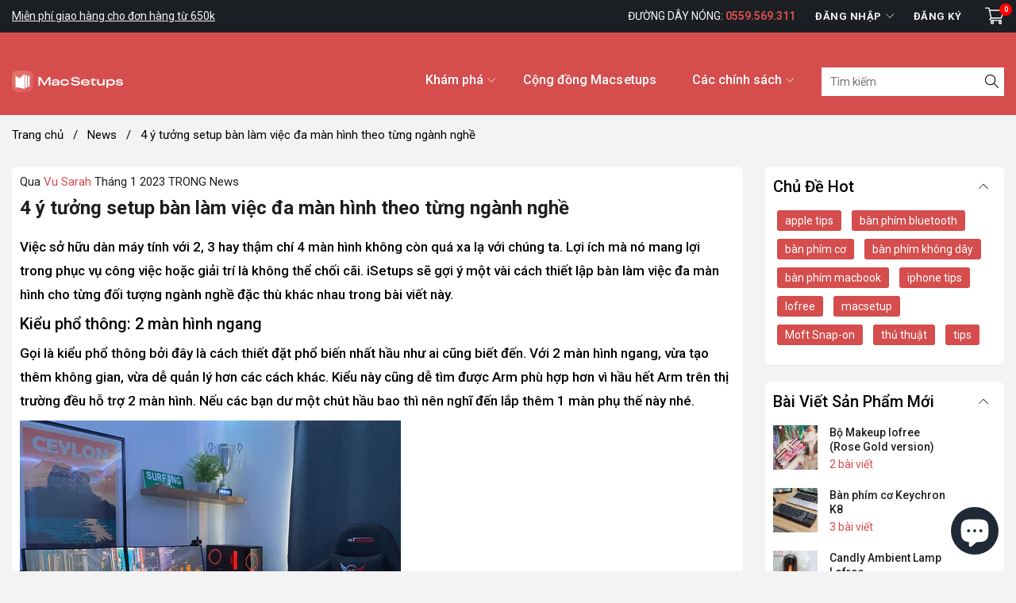

--- FILE ---
content_type: text/html; charset=utf-8
request_url: https://macsetup.vn/blogs/news/4-y-tuong-setup-ban-lam-viec-da-man-hinh-theo-tung-nganh-nghe
body_size: 53296
content:
<!doctype html>
<html class="no-js" lang="vi">
  <head>
    <meta charset="utf-8">
    <meta http-equiv="X-UA-Compatible" content="IE=edge">
    <meta content='width=device-width, initial-scale=1.0, user-scalable=0' name='viewport' />
    <meta name="theme-color" content="">
    <link rel="canonical" href="https://macsetup.vn/blogs/news/4-y-tuong-setup-ban-lam-viec-da-man-hinh-theo-tung-nganh-nghe">
    <link rel="preconnect" href="https://cdn.shopify.com" crossorigin><link rel="icon" type="image/png" href="//macsetup.vn/cdn/shop/files/favicon_59cd4699-35ce-4136-a5a6-4456626afe32_32x32.png?v=1696065428"><link rel="preconnect" href="https://fonts.shopifycdn.com" crossorigin><title>4 ý tưởng setup bàn làm việc đa màn hình theo từng ngành nghề
&ndash; Mac Setups
</title>

    
      <meta name="description" content="Việc sở hữu dàn máy tính với 2, 3 hay thậm chí 4 màn hình không còn quá xa lạ với chúng ta. Lợi ích mà nó mang lợi trong phục vụ công việc hoặc giải trí là không thể chối cãi. iSetups sẽ gợi ý một vài cách thiết lập bàn làm việc đa màn hình cho từng đối tượng ngành nghề đặc thù khác nhau trong bài viết này. Kiểu phổ th">
    

    

<meta property="og:site_name" content="Mac Setups">
<meta property="og:url" content="https://macsetup.vn/blogs/news/4-y-tuong-setup-ban-lam-viec-da-man-hinh-theo-tung-nganh-nghe">
<meta property="og:title" content="4 ý tưởng setup bàn làm việc đa màn hình theo từng ngành nghề">
<meta property="og:type" content="article">
<meta property="og:description" content="Việc sở hữu dàn máy tính với 2, 3 hay thậm chí 4 màn hình không còn quá xa lạ với chúng ta. Lợi ích mà nó mang lợi trong phục vụ công việc hoặc giải trí là không thể chối cãi. iSetups sẽ gợi ý một vài cách thiết lập bàn làm việc đa màn hình cho từng đối tượng ngành nghề đặc thù khác nhau trong bài viết này. Kiểu phổ th"><meta property="og:image" content="http://macsetup.vn/cdn/shop/articles/Thi_t_k_ch_a_co_ten_a1be9d3b-702c-4382-8886-b7c18892aed0.png?v=1673258135">
  <meta property="og:image:secure_url" content="https://macsetup.vn/cdn/shop/articles/Thi_t_k_ch_a_co_ten_a1be9d3b-702c-4382-8886-b7c18892aed0.png?v=1673258135">
  <meta property="og:image:width" content="1400">
  <meta property="og:image:height" content="550"><meta name="twitter:site" content="@https://www.facebook.com/groups/nghiensetupsv"><meta name="twitter:card" content="summary_large_image">
<meta name="twitter:title" content="4 ý tưởng setup bàn làm việc đa màn hình theo từng ngành nghề">
<meta name="twitter:description" content="Việc sở hữu dàn máy tính với 2, 3 hay thậm chí 4 màn hình không còn quá xa lạ với chúng ta. Lợi ích mà nó mang lợi trong phục vụ công việc hoặc giải trí là không thể chối cãi. iSetups sẽ gợi ý một vài cách thiết lập bàn làm việc đa màn hình cho từng đối tượng ngành nghề đặc thù khác nhau trong bài viết này. Kiểu phổ th">

<script>
  window.onpopstate = function(event) {
    window.location.reload(true);
};
  	function urlfriendly(e) {
		return e = (e = "@" + (e = (e = (e = (e = (e = (e = (e = (e = (e = (e = (e = (e = (e = (e = e.toLowerCase()).trim().replace(/á|à|ả|ạ|ã|ă|ắ|ằ|ẳ|ẵ|ặ|â|ấ|ầ|ẩ|ẫ|ậ/gi, "a")).replace(/é|è|ẻ|ẽ|ẹ|ê|ế|ề|ể|ễ|ệ/gi, "e")).replace(/i|í|ì|ỉ|ĩ|ị/gi, "i")).replace(/ó|ò|ỏ|õ|ọ|ô|ố|ồ|ổ|ỗ|ộ|ơ|ớ|ờ|ở|ỡ|ợ/gi, "o")).replace(/ú|ù|ủ|ũ|ụ|ư|ứ|ừ|ử|ữ|ự/gi, "u")).replace(/ý|ỳ|ỷ|ỹ|ỵ/gi, "y")).replace(/đ/gi, "d")).replace(/\`|\~|\!|\@|\#|\||\$|\%|\^|\&|\*|\(|\)|\+|\=|\,|\.|\/|\?|\>|\<|\'|\"|\:|\;|_/gi, "-")).replace(/ /gi, "-")).replace(/\-\-\-\-\-/gi, "-")).replace(/\-\-\-\-/gi, "-")).replace(/\-\-\-/gi, "-")).replace(/\-\-/gi, "-")) + "@").replace(/\@\-|\-\@|\@/gi, "")
	}
</script>
    
    <script src="//macsetup.vn/cdn/shop/t/25/assets/jquery.min.js?v=8324501383853434791737428682" defer="defer"></script>
    <script src="//macsetup.vn/cdn/shop/t/25/assets/swiper.min.js?v=19857067470180794341737428682" defer="defer"></script>
    <script src="//macsetup.vn/cdn/shop/t/25/assets/pure-dom.js?v=23975230080074133811737428682" defer="defer"></script>
    <script src="//macsetup.vn/cdn/shop/t/25/assets/vendor.js?v=183839590655765371281737428682" defer="defer"></script>
    <script src="//macsetup.vn/cdn/shop/t/25/assets/lazysizes.min.js?v=84414966064882348651737428682" defer="defer"></script><script src="//macsetup.vn/cdn/shop/t/25/assets/sticky-sidebar.min.js?v=123405615214350053311737428682" defer="defer"></script><script>var Shopify = Shopify || {};Shopify.money_format = "{{amount_no_decimals}}₫"; var template = "article"</script>
    <script src="//macsetup.vn/cdn/shop/t/25/assets/countdown.js?v=104128670106613752691737428682" defer="defer"></script>
    <script src="//macsetup.vn/cdn/shop/t/25/assets/global.js?v=32121140738352480721737428682" defer="defer"></script>
    <script src="//macsetup.vn/cdn/shop/t/25/assets/slideshow.js?v=91817796353213893361737428682" defer="defer"></script>
    <script src="//macsetup.vn/cdn/shop/t/25/assets/bootstrap-min.js?v=27241616326915907031737428682" defer="defer"></script>
    <script src="//macsetup.vn/cdn/shop/t/25/assets/customize-bigpen.js?v=131787353092714281331749556132"  defer="defer"></script>
    <script>if (sessionStorage.getItem("breadcrumb")) {
          sessionStorage.removeItem("breadcrumb")
        }</script>
    
    <script>window.performance && window.performance.mark && window.performance.mark('shopify.content_for_header.start');</script><meta name="facebook-domain-verification" content="lhm5f6a9tv1rxud0a0679yy7mk91kh">
<meta name="google-site-verification" content="QwKtu9Ujriv5Ti4M7DYQ4ZFidP6hFc4n3OcYAOpp8y8">
<meta id="shopify-digital-wallet" name="shopify-digital-wallet" content="/18249131/digital_wallets/dialog">
<link rel="alternate" type="application/atom+xml" title="Feed" href="/blogs/news.atom" />
<script async="async" src="/checkouts/internal/preloads.js?locale=vi-VN"></script>
<script id="shopify-features" type="application/json">{"accessToken":"0a9e609328e251b660e364aba975e61d","betas":["rich-media-storefront-analytics"],"domain":"macsetup.vn","predictiveSearch":true,"shopId":18249131,"locale":"vi"}</script>
<script>var Shopify = Shopify || {};
Shopify.shop = "mac-setup.myshopify.com";
Shopify.locale = "vi";
Shopify.currency = {"active":"VND","rate":"1.0"};
Shopify.country = "VN";
Shopify.theme = {"name":"Customize BigPen - Macsetup - 21\/01\/2025","id":132481941571,"schema_name":"Kala Allinone","schema_version":"7.0.21","theme_store_id":null,"role":"main"};
Shopify.theme.handle = "null";
Shopify.theme.style = {"id":null,"handle":null};
Shopify.cdnHost = "macsetup.vn/cdn";
Shopify.routes = Shopify.routes || {};
Shopify.routes.root = "/";</script>
<script type="module">!function(o){(o.Shopify=o.Shopify||{}).modules=!0}(window);</script>
<script>!function(o){function n(){var o=[];function n(){o.push(Array.prototype.slice.apply(arguments))}return n.q=o,n}var t=o.Shopify=o.Shopify||{};t.loadFeatures=n(),t.autoloadFeatures=n()}(window);</script>
<script id="shop-js-analytics" type="application/json">{"pageType":"article"}</script>
<script defer="defer" async type="module" src="//macsetup.vn/cdn/shopifycloud/shop-js/modules/v2/client.init-shop-cart-sync_i4uomK3b.vi.esm.js"></script>
<script defer="defer" async type="module" src="//macsetup.vn/cdn/shopifycloud/shop-js/modules/v2/chunk.common_DGELgVBq.esm.js"></script>
<script type="module">
  await import("//macsetup.vn/cdn/shopifycloud/shop-js/modules/v2/client.init-shop-cart-sync_i4uomK3b.vi.esm.js");
await import("//macsetup.vn/cdn/shopifycloud/shop-js/modules/v2/chunk.common_DGELgVBq.esm.js");

  window.Shopify.SignInWithShop?.initShopCartSync?.({"fedCMEnabled":true,"windoidEnabled":true});

</script>
<script>(function() {
  var isLoaded = false;
  function asyncLoad() {
    if (isLoaded) return;
    isLoaded = true;
    var urls = ["https:\/\/sales-pop.carecart.io\/lib\/salesnotifier.js?shop=mac-setup.myshopify.com","https:\/\/d1639lhkj5l89m.cloudfront.net\/js\/storefront\/uppromote.js?shop=mac-setup.myshopify.com","https:\/\/api.preproduct.io\/preproduct-embed.js?shop=mac-setup.myshopify.com","https:\/\/cdn.s3.pop-convert.com\/pcjs.production.min.js?unique_id=mac-setup.myshopify.com\u0026shop=mac-setup.myshopify.com","https:\/\/script.pop-convert.com\/new-micro\/production.pc.min.js?unique_id=mac-setup.myshopify.com\u0026shop=mac-setup.myshopify.com","https:\/\/cdn.opinew.com\/js\/opinew-active.js?shop=mac-setup.myshopify.com"];
    for (var i = 0; i < urls.length; i++) {
      var s = document.createElement('script');
      s.type = 'text/javascript';
      s.async = true;
      s.src = urls[i];
      var x = document.getElementsByTagName('script')[0];
      x.parentNode.insertBefore(s, x);
    }
  };
  if(window.attachEvent) {
    window.attachEvent('onload', asyncLoad);
  } else {
    window.addEventListener('load', asyncLoad, false);
  }
})();</script>
<script id="__st">var __st={"a":18249131,"offset":25200,"reqid":"b5629e50-3e78-4683-a653-03566b407eb8-1768553884","pageurl":"macsetup.vn\/blogs\/news\/4-y-tuong-setup-ban-lam-viec-da-man-hinh-theo-tung-nganh-nghe","s":"articles-556782583875","u":"a461d51636fb","p":"article","rtyp":"article","rid":556782583875};</script>
<script>window.ShopifyPaypalV4VisibilityTracking = true;</script>
<script id="captcha-bootstrap">!function(){'use strict';const t='contact',e='account',n='new_comment',o=[[t,t],['blogs',n],['comments',n],[t,'customer']],c=[[e,'customer_login'],[e,'guest_login'],[e,'recover_customer_password'],[e,'create_customer']],r=t=>t.map((([t,e])=>`form[action*='/${t}']:not([data-nocaptcha='true']) input[name='form_type'][value='${e}']`)).join(','),a=t=>()=>t?[...document.querySelectorAll(t)].map((t=>t.form)):[];function s(){const t=[...o],e=r(t);return a(e)}const i='password',u='form_key',d=['recaptcha-v3-token','g-recaptcha-response','h-captcha-response',i],f=()=>{try{return window.sessionStorage}catch{return}},m='__shopify_v',_=t=>t.elements[u];function p(t,e,n=!1){try{const o=window.sessionStorage,c=JSON.parse(o.getItem(e)),{data:r}=function(t){const{data:e,action:n}=t;return t[m]||n?{data:e,action:n}:{data:t,action:n}}(c);for(const[e,n]of Object.entries(r))t.elements[e]&&(t.elements[e].value=n);n&&o.removeItem(e)}catch(o){console.error('form repopulation failed',{error:o})}}const l='form_type',E='cptcha';function T(t){t.dataset[E]=!0}const w=window,h=w.document,L='Shopify',v='ce_forms',y='captcha';let A=!1;((t,e)=>{const n=(g='f06e6c50-85a8-45c8-87d0-21a2b65856fe',I='https://cdn.shopify.com/shopifycloud/storefront-forms-hcaptcha/ce_storefront_forms_captcha_hcaptcha.v1.5.2.iife.js',D={infoText:'Được hCaptcha bảo vệ',privacyText:'Quyền riêng tư',termsText:'Điều khoản'},(t,e,n)=>{const o=w[L][v],c=o.bindForm;if(c)return c(t,g,e,D).then(n);var r;o.q.push([[t,g,e,D],n]),r=I,A||(h.body.append(Object.assign(h.createElement('script'),{id:'captcha-provider',async:!0,src:r})),A=!0)});var g,I,D;w[L]=w[L]||{},w[L][v]=w[L][v]||{},w[L][v].q=[],w[L][y]=w[L][y]||{},w[L][y].protect=function(t,e){n(t,void 0,e),T(t)},Object.freeze(w[L][y]),function(t,e,n,w,h,L){const[v,y,A,g]=function(t,e,n){const i=e?o:[],u=t?c:[],d=[...i,...u],f=r(d),m=r(i),_=r(d.filter((([t,e])=>n.includes(e))));return[a(f),a(m),a(_),s()]}(w,h,L),I=t=>{const e=t.target;return e instanceof HTMLFormElement?e:e&&e.form},D=t=>v().includes(t);t.addEventListener('submit',(t=>{const e=I(t);if(!e)return;const n=D(e)&&!e.dataset.hcaptchaBound&&!e.dataset.recaptchaBound,o=_(e),c=g().includes(e)&&(!o||!o.value);(n||c)&&t.preventDefault(),c&&!n&&(function(t){try{if(!f())return;!function(t){const e=f();if(!e)return;const n=_(t);if(!n)return;const o=n.value;o&&e.removeItem(o)}(t);const e=Array.from(Array(32),(()=>Math.random().toString(36)[2])).join('');!function(t,e){_(t)||t.append(Object.assign(document.createElement('input'),{type:'hidden',name:u})),t.elements[u].value=e}(t,e),function(t,e){const n=f();if(!n)return;const o=[...t.querySelectorAll(`input[type='${i}']`)].map((({name:t})=>t)),c=[...d,...o],r={};for(const[a,s]of new FormData(t).entries())c.includes(a)||(r[a]=s);n.setItem(e,JSON.stringify({[m]:1,action:t.action,data:r}))}(t,e)}catch(e){console.error('failed to persist form',e)}}(e),e.submit())}));const S=(t,e)=>{t&&!t.dataset[E]&&(n(t,e.some((e=>e===t))),T(t))};for(const o of['focusin','change'])t.addEventListener(o,(t=>{const e=I(t);D(e)&&S(e,y())}));const B=e.get('form_key'),M=e.get(l),P=B&&M;t.addEventListener('DOMContentLoaded',(()=>{const t=y();if(P)for(const e of t)e.elements[l].value===M&&p(e,B);[...new Set([...A(),...v().filter((t=>'true'===t.dataset.shopifyCaptcha))])].forEach((e=>S(e,t)))}))}(h,new URLSearchParams(w.location.search),n,t,e,['guest_login'])})(!0,!0)}();</script>
<script integrity="sha256-4kQ18oKyAcykRKYeNunJcIwy7WH5gtpwJnB7kiuLZ1E=" data-source-attribution="shopify.loadfeatures" defer="defer" src="//macsetup.vn/cdn/shopifycloud/storefront/assets/storefront/load_feature-a0a9edcb.js" crossorigin="anonymous"></script>
<script data-source-attribution="shopify.dynamic_checkout.dynamic.init">var Shopify=Shopify||{};Shopify.PaymentButton=Shopify.PaymentButton||{isStorefrontPortableWallets:!0,init:function(){window.Shopify.PaymentButton.init=function(){};var t=document.createElement("script");t.src="https://macsetup.vn/cdn/shopifycloud/portable-wallets/latest/portable-wallets.vi.js",t.type="module",document.head.appendChild(t)}};
</script>
<script data-source-attribution="shopify.dynamic_checkout.buyer_consent">
  function portableWalletsHideBuyerConsent(e){var t=document.getElementById("shopify-buyer-consent"),n=document.getElementById("shopify-subscription-policy-button");t&&n&&(t.classList.add("hidden"),t.setAttribute("aria-hidden","true"),n.removeEventListener("click",e))}function portableWalletsShowBuyerConsent(e){var t=document.getElementById("shopify-buyer-consent"),n=document.getElementById("shopify-subscription-policy-button");t&&n&&(t.classList.remove("hidden"),t.removeAttribute("aria-hidden"),n.addEventListener("click",e))}window.Shopify?.PaymentButton&&(window.Shopify.PaymentButton.hideBuyerConsent=portableWalletsHideBuyerConsent,window.Shopify.PaymentButton.showBuyerConsent=portableWalletsShowBuyerConsent);
</script>
<script data-source-attribution="shopify.dynamic_checkout.cart.bootstrap">document.addEventListener("DOMContentLoaded",(function(){function t(){return document.querySelector("shopify-accelerated-checkout-cart, shopify-accelerated-checkout")}if(t())Shopify.PaymentButton.init();else{new MutationObserver((function(e,n){t()&&(Shopify.PaymentButton.init(),n.disconnect())})).observe(document.body,{childList:!0,subtree:!0})}}));
</script>

<script>window.performance && window.performance.mark && window.performance.mark('shopify.content_for_header.end');</script>    
    
      <link rel="preconnect" href="https://fonts.googleapis.com">
<link rel="preconnect" href="https://fonts.gstatic.com" crossorigin>
<link href="https://fonts.googleapis.com/css2?family=Open+Sans&family=Roboto:wght@100;300;400;500;700;900&display=swap" rel="stylesheet">

<link rel="preconnect" href="https://fonts.googleapis.com">
<link rel="preconnect" href="https://fonts.gstatic.com" crossorigin>
    
    
    <style data-shopify>
  :root {--color_linklist2_bg: #f0f0f1;--font_body: 'Roboto', sans-serif;
	--font_heading: 'Roboto', sans-serif;--color_body: #000000;
	--color_primary: #d54d4d;	
	--color_heading: #1e1e1e;	
	--color_line: #e6e6e6;	
	--color_content_bg: #f3f3f4;
	--color_content_bg_index: #f3f3f4;
	--color_body_index: #828282;
	--color_heading_index: #1e1e1e;	
	--color_line_index: #e6e6e6;	
	--collection_toolbar_bg: #f3f3f4;--color_dropdown_text: #1e1e1e;
	--color_dropdown_price: #df1e31;
	--color_dropdown_text_hover: #d54d4d;
	--color_dropdown_heading: #1E1E1E;
	--color_dropdown_border: #E6E6E6;
	--color_dropdown_bg: #fff;
	--color_boxshadow: #e6e6e6;--color_header_text: #060606;
	--color_header_text_hover: #d54d4d;
	--color_header_border: rgba(0,0,0,0);	
	--color_header_bg: #ffffff;		
	--color_header_boxshadow: #ededed;
	--color_topheader_text: #f4f4f4;	
	--color_topheader_border: rgba(0,0,0,0);	
	--color_topheader_bg: #1b1f23;
    --top-header-search-bg: rgba(0,0,0,0);
    --top-header-search-border: rgba(0,0,0,0);  
    --top-header-search-text: #ffffff; 
	--announcement-bar-text: #fff; 
	--announcement-bar-bg: #000;--color_navigation_bg: #d54d4d;
	--color_navigation_text: #ffffff;	
	--color_navigation_text_hover: #ffffff;
	--color_navigation_border: #f87733;--color_product_title_text_index : #1e1e1e;	
    --color_product_text_index : #828282;
    --color_product_hover_index: #d54d4d;	
    --color_product_line_index: #E6E6E6;	
	--color_product_bg_index: #ffffff;
	--color_price_text_index : #df1e31;
	--color_price_compare_text_index : #828282;--color_product_title_text : #1e1e1e;	
    --color_product_text : #828282;
    --color_product_hover: #d54d4d;	
    --color_product_line: #e6e6e6;	
	--color_product_bg: #ffffff;
	--color_price_text : #ea1313;
	--color_price_compare_text : #828282;	
	--color_rating_text: #ff9c00;
	--color_price_text_detail: #df1e31;
	--color_price_compare_text_detail: #696969;--color_btn_text: #ffffff;
	--color_btn_border: #d54d4d;
	--color_btn_bg: #d54d4d;--color_btn_text1: #ffffff;
	--color_btn_border1: #cfcfcf;
	--color_btn_bg1: #d54d4d;--color_btn_text_index: #333;
    --color_btn_border_index: #CFCFCF;
    --color_btn_bg_index: #fff;--color_footer_title_text : #000000;
	--color_footer_text : #000000;	
	--color_footer_text_hover : #d54d4d;	
	--color_footer_border : #dddddd;
	--color_footer_bg : #ffffff;	
	--color_copyright_border : #f3f3f4;
	--color_copyright_text : #000000;			
	--color_copyright_text_hover : #d54d4d;			
	--color_copyright_bg : #f3f3f4;--radius_value : 4px;
	--title_icon_left : url(//macsetup.vn/cdn/shopifycloud/storefront/assets/no-image-160-46f2d4a0_150x.gif);
    --title_icon_right : url(//macsetup.vn/cdn/shopifycloud/storefront/assets/no-image-160-46f2d4a0_150x.gif);}	  
</style>
<style>
.blocker{position:fixed;top:0;right:0;bottom:0;left:0;width:100%;height:100%;overflow-x:hidden;overflow-x:auto;z-index:999999999;padding:10px;box-sizing:border-box;background-color:#000;background-color:rgba(0,0,0,0.75);text-align:center}.blocker:before{content:"";display:inline-block;height:100%;vertical-align:middle;margin-right:-0.05em}.blocker.behind{background-color:transparent}.modal{display:none;vertical-align:middle;position:relative;z-index:2;max-width:1200px;box-sizing:border-box;width:100%;background:#fff;padding:15px;-webkit-border-radius:8px;-moz-border-radius:8px;-o-border-radius:8px;-ms-border-radius:8px;border-radius:8px;-webkit-box-shadow:0 0 10px #000;-moz-box-shadow:0 0 10px #000;-o-box-shadow:0 0 10px #000;-ms-box-shadow:0 0 10px #000;box-shadow:0 0 10px #000;text-align:left}.modal a.close-modal{position:absolute;top:-12.5px;right:-12.5px;display:block;width:30px;height:30px;text-indent:-9999px;background-size:contain;background-repeat:no-repeat;background-position:center center;background-image:url('[data-uri]')}.modal-spinner{display:none;position:fixed;top:50%;left:50%;transform:translateY(-50%) translateX(-50%);padding:12px 16px;border-radius:5px;background-color:#111;height:20px}.modal-spinner>div{border-radius:100px;background-color:#fff;height:20px;width:2px;margin:0 1px;display:inline-block;-webkit-animation:sk-stretchdelay 1.2s infinite ease-in-out;animation:sk-stretchdelay 1.2s infinite ease-in-out}.modal-spinner .rect2{-webkit-animation-delay:-1.1s;animation-delay:-1.1s}.modal-spinner .rect3{-webkit-animation-delay:-1.0s;animation-delay:-1.0s}.modal-spinner .rect4{-webkit-animation-delay:-0.9s;animation-delay:-0.9s}@-webkit-keyframes sk-stretchdelay{0%,40%,100%{-webkit-transform:scaleY(0.5)}20%{-webkit-transform:scaleY(1.0)}}@keyframes sk-stretchdelay{0%,40%,100%{transform:scaleY(0.5);-webkit-transform:scaleY(0.5)}20%{transform:scaleY(1.0);-webkit-transform:scaleY(1.0)}}
</style>    
    <link rel="stylesheet" href="//macsetup.vn/cdn/shop/t/25/assets/swiper-bundle.css?v=157259476856304533321737428682" media="print" onload="this.media='all'">
    
    <link href="//macsetup.vn/cdn/shop/t/25/assets/vendor.css?v=5398894383770768141737428682" rel="stylesheet" type="text/css" media="all" />
    <link href="//macsetup.vn/cdn/shop/t/25/assets/home-section.css?v=66361237685186845661737428682" rel="stylesheet" type="text/css" media="all" />
    
	<link href="//macsetup.vn/cdn/shop/t/25/assets/component-product-grid.css?v=89454332619312631211737428682" rel="stylesheet" type="text/css" media="all" />
    <link href="//macsetup.vn/cdn/shop/t/25/assets/component-slider.css?v=78872157292293920841737428682" rel="stylesheet" type="text/css" media="all" />
    <link rel="stylesheet" href="//macsetup.vn/cdn/shop/t/25/assets/component-modal.css?v=160982313228655420021737428682" media="print" onload="this.media='all'"><link href="//macsetup.vn/cdn/shop/t/25/assets/bigpen-style.css?v=43269459357935308021741348313" rel="stylesheet" type="text/css" media="all" /><link href="//macsetup.vn/cdn/shop/t/25/assets/bigpen-style-responsive.css?v=8220097279744325541741088829" rel="stylesheet" type="text/css" media="all" /><link href="//macsetup.vn/cdn/shop/t/25/assets/custom.css?v=161700096833331826141737428682" rel="stylesheet" type="text/css" media="all" />    

    <script>document.documentElement.className = document.documentElement.className.replace('no-js', 'js');</script>
  <link rel="preload" href="https://cdn.opinew.com/styles/opw-icons/style.css" as="style" onload="this.onload=null;this.rel='stylesheet'">
    <noscript><link rel="stylesheet" href="https://cdn.opinew.com/styles/opw-icons/style.css"></noscript>
<style id='opinew_product_plugin_css'>
    .opinew-stars-plugin-product .opinew-star-plugin-inside .stars-color, 
    .opinew-stars-plugin-product .stars-color, 
    .stars-color {
        color:#D80000FF !important;
    }
    .opinew-stars-plugin-link {
        cursor: pointer;
    }
    .opinew-no-reviews-stars-plugin:hover {
        color: #C45500;
    }
    
    .opw-widget-wrapper-default {
        max-width: 1200px;
        margin: 0 auto;
    }
    
            #opinew-stars-plugin-product {
                text-align:left;
            }
            
            .opinew-stars-plugin-product-list {
                text-align:center;
            }
            
        .opinew-list-stars-disable {
            display:none;
        }
        .opinew-product-page-stars-disable {
            display:none;
        }
         .opinew-star-plugin-inside i.opw-noci:empty{display:inherit!important}#opinew_all_reviews_plugin_app:empty,#opinew_badge_plugin_app:empty,#opinew_carousel_plugin_app:empty,#opinew_product_floating_widget:empty,#opinew_product_plugin_app:empty,#opinew_review_request_app:empty,.opinew-all-reviews-plugin-dynamic:empty,.opinew-badge-plugin-dynamic:empty,.opinew-carousel-plugin-dynamic:empty,.opinew-product-plugin-dynamic:empty,.opinew-review-request-dynamic:empty,.opw-dynamic-stars-collection:empty,.opw-dynamic-stars:empty{display:block!important} </style>
<meta id='opinew_config_container'  data-opwconfig='{&quot;server_url&quot;: &quot;https://api.opinew.com&quot;, &quot;shop&quot;: {&quot;id&quot;: 310975, &quot;name&quot;: &quot;Mac Setups&quot;, &quot;public_api_key&quot;: &quot;Y45CVU89G6O252WT42SX&quot;, &quot;logo_url&quot;: null}, &quot;permissions&quot;: {&quot;no_branding&quot;: false, &quot;up_to3_photos&quot;: false, &quot;up_to5_photos&quot;: false, &quot;q_and_a&quot;: true, &quot;video_reviews&quot;: false, &quot;optimised_images&quot;: false, &quot;link_shops_single&quot;: false, &quot;link_shops_double&quot;: false, &quot;link_shops_unlimited&quot;: false, &quot;bazaarvoice_integration&quot;: false}, &quot;review_publishing&quot;: &quot;email&quot;, &quot;badge_shop_reviews_link&quot;: &quot;https://api.opinew.com/shop-reviews/310975&quot;, &quot;stars_color_product_and_collections&quot;: &quot;#D80000FF&quot;, &quot;theme_transparent_color&quot;: &quot;initial&quot;, &quot;navbar_color&quot;: &quot;#000000&quot;, &quot;questions_and_answers_active&quot;: false, &quot;number_reviews_per_page&quot;: 8, &quot;show_customer_images_section&quot;: true, &quot;display_stars_if_no_reviews&quot;: false, &quot;stars_alignment_product_page&quot;: &quot;left&quot;, &quot;stars_alignment_product_page_mobile&quot;: &quot;center&quot;, &quot;stars_alignment_collections&quot;: &quot;center&quot;, &quot;stars_alignment_collections_mobile&quot;: &quot;center&quot;, &quot;badge_stars_color&quot;: &quot;#D80000FF&quot;, &quot;badge_border_color&quot;: &quot;#dae1e7&quot;, &quot;badge_background_color&quot;: &quot;#ffffff&quot;, &quot;badge_text_color&quot;: &quot;#232323&quot;, &quot;badge_secondary_text_color&quot;: &quot;#606f7b&quot;, &quot;carousel_theme_style&quot;: &quot;card&quot;, &quot;carousel_stars_color&quot;: &quot;#D80000FF&quot;, &quot;carousel_border_color&quot;: &quot;#c5c5c5&quot;, &quot;carousel_background_color&quot;: &quot;#ffffff00&quot;, &quot;carousel_controls_color&quot;: &quot;#5a5a5a&quot;, &quot;carousel_verified_badge_color&quot;: &quot;#AEAEAE&quot;, &quot;carousel_text_color&quot;: &quot;#232323&quot;, &quot;carousel_secondary_text_color&quot;: &quot;#606f7b&quot;, &quot;carousel_product_name_color&quot;: &quot;#3d4852&quot;, &quot;carousel_widget_show_dates&quot;: true, &quot;carousel_border_active&quot;: false, &quot;carousel_auto_scroll&quot;: false, &quot;carousel_show_product_name&quot;: false, &quot;carousel_featured_reviews&quot;: [], &quot;display_widget_if_no_reviews&quot;: true, &quot;show_country_and_foreign_reviews&quot;: false, &quot;show_full_customer_names&quot;: false, &quot;custom_header_url&quot;: null, &quot;custom_card_url&quot;: null, &quot;custom_gallery_url&quot;: null, &quot;default_sorting&quot;: &quot;recent&quot;, &quot;enable_widget_review_search&quot;: false, &quot;center_stars_mobile&quot;: false, &quot;center_stars_mobile_breakpoint&quot;: &quot;1000px&quot;, &quot;ab_test_active&quot;: false, &quot;request_form_stars_color&quot;: &quot;#D80000FF&quot;, &quot;request_form_image_url&quot;: null, &quot;request_form_custom_css&quot;: null, &quot;request_form_show_ratings&quot;: null, &quot;request_form_display_shop_logo&quot;: null, &quot;request_form_display_product_image&quot;: null, &quot;request_form_progress_type&quot;: null, &quot;request_form_btn_color&quot;: &quot;#2f70ee&quot;, &quot;request_form_progress_bar_color&quot;: &quot;#2f70ee&quot;, &quot;request_form_background_color&quot;: &quot;#DCEBFC&quot;, &quot;request_form_card_background&quot;: &quot;#FFFFFF&quot;, &quot;can_display_photos&quot;: true, &quot;special_pagination&quot;: true, &quot;hide_review_count_widget&quot;: true, &quot;background_color&quot;: &quot;#F3F3F3&quot;, &quot;buttons_color&quot;: &quot;#ffc617&quot;, &quot;display_floating_widget&quot;: false, &quot;display_review_source&quot;: false, &quot;floating_widget_button_background_color&quot;: &quot;#000000&quot;, &quot;floating_widget_button_text_color&quot;: &quot;#ffffff&quot;, &quot;floating_widget_button_position&quot;: &quot;left&quot;, &quot;navbar_text_color&quot;: &quot;#FF0000FF&quot;, &quot;number_review_columns&quot;: 2, &quot;pagination_color&quot;: &quot;#AEAEAE&quot;, &quot;preferred_date_format&quot;: &quot;MM/dd/yyyy&quot;, &quot;preferred_language&quot;: &quot;vi&quot;, &quot;review_image_max_height&quot;: &quot;450px&quot;, &quot;reviews_card_border_active&quot;: true, &quot;reviews_card_border_color&quot;: &quot;#76757524&quot;, &quot;secondary_text_color&quot;: &quot;#232323&quot;, &quot;show_large_review_image&quot;: false, &quot;show_review_images&quot;: true, &quot;show_star_bars&quot;: true, &quot;star_bars_width&quot;: &quot;300px&quot;, &quot;star_bars_width_auto&quot;: true, &quot;stars_color&quot;: &quot;#D80000FF&quot;, &quot;text_color&quot;: &quot;#232323&quot;, &quot;verified_badge_color&quot;: &quot;#AEAEAE&quot;, &quot;widget_show_dates&quot;: true, &quot;widget_theme_style&quot;: &quot;card&quot;, &quot;widget_top_section_style&quot;: &quot;minimal&quot;, &quot;new_widget_version&quot;: true, &quot;shop_widgets_updated&quot;: true, &quot;display_verified_badge&quot;: true, &quot;filter_sort_by_button_color&quot;: &quot;#232323&quot;, &quot;pagination_arrows_button_color&quot;: &quot;#AEAEAE&quot;, &quot;review_card_border_radius&quot;: &quot;12px&quot;, &quot;review_source_label_color&quot;: &quot;#AEAEAE&quot;, &quot;reviews_number_color&quot;: &quot;#000000&quot;, &quot;search_icon_color&quot;: &quot;#232323&quot;, &quot;search_placeholder_color&quot;: &quot;#000000&quot;, &quot;write_review_button_color&quot;: &quot;#232323&quot;, &quot;write_review_button_text_color&quot;: &quot;#ffffff&quot;, &quot;fonts&quot;: {&quot;reviews_card_main_font_size&quot;: &quot;1rem&quot;, &quot;reviews_card_secondary_font_size&quot;: &quot;1rem&quot;, &quot;form_headings_font_size&quot;: &quot;0.875rem&quot;, &quot;form_input_font_size&quot;: &quot;1.125rem&quot;, &quot;paginator_font_size&quot;: &quot;1.125rem&quot;, &quot;badge_average_score&quot;: &quot;2rem&quot;, &quot;badge_primary&quot;: &quot;1.25rem&quot;, &quot;badge_secondary&quot;: &quot;1rem&quot;, &quot;carousel_primary&quot;: &quot;1rem&quot;, &quot;carousel_secondary&quot;: &quot;1rem&quot;, &quot;star_summary_overall_score_font_size&quot;: &quot;2.25rem&quot;, &quot;star_summary_progress_bars_font_size&quot;: &quot;1.125rem&quot;, &quot;filters_font_size&quot;: &quot;1rem&quot;, &quot;form_post_font_size&quot;: &quot;2.25rem&quot;, &quot;navbar_buttons_font_size&quot;: &quot;1.125rem&quot;, &quot;navbar_reviews_title_font_size&quot;: &quot;1rem&quot;, &quot;qna_title_font_size&quot;: &quot;1.5rem&quot;, &quot;star_summary_reviewsnum_font_size&quot;: &quot;1.5rem&quot;}}' >
<script> 
  var OPW_PUBLIC_KEY = "Y45CVU89G6O252WT42SX";
  var OPW_API_ENDPOINT = "https://api.opinew.com";
  var OPW_CHECKER_ENDPOINT = "https://shop-status.opinew.cloud";
  var OPW_BACKEND_VERSION = "25.43.2-0-geec29f2e4";
</script>
<script src="https://cdn.opinew.com/shop-widgets/static/js/index.ef031c9f.js" defer></script>


<!-- BEGIN app block: shopify://apps/opinew-reviews/blocks/global/e1d8e0dc-17ff-4e4a-8a8a-1e73c8ef8676 --><link rel="preload" href="https://cdn.opinew.com/styles/opw-icons/style.css" as="style" onload="this.onload=null;this.rel='stylesheet'">
<noscript><link rel="stylesheet" href="https://cdn.opinew.com/styles/opw-icons/style.css"></noscript>
<style id='opinew_product_plugin_css'>
    .opinew-stars-plugin-product .opinew-star-plugin-inside .stars-color, 
    .opinew-stars-plugin-product .stars-color, 
    .stars-color {
        color:#D80000FF !important;
    }
    .opinew-stars-plugin-link {
        cursor: pointer;
    }
    .opinew-no-reviews-stars-plugin:hover {
        color: #C45500;
    }
    
    .opw-widget-wrapper-default {
        max-width: 1200px;
        margin: 0 auto;
    }
    
            #opinew-stars-plugin-product {
                text-align:left;
            }
            
            .opinew-stars-plugin-product-list {
                text-align:center;
            }
            
        .opinew-list-stars-disable {
            display:none;
        }
        .opinew-product-page-stars-disable {
            display:none;
        }
         .opinew-star-plugin-inside i.opw-noci:empty{display:inherit!important}#opinew_all_reviews_plugin_app:empty,#opinew_badge_plugin_app:empty,#opinew_carousel_plugin_app:empty,#opinew_product_floating_widget:empty,#opinew_product_plugin_app:empty,#opinew_review_request_app:empty,.opinew-all-reviews-plugin-dynamic:empty,.opinew-badge-plugin-dynamic:empty,.opinew-carousel-plugin-dynamic:empty,.opinew-product-plugin-dynamic:empty,.opinew-review-request-dynamic:empty,.opw-dynamic-stars-collection:empty,.opw-dynamic-stars:empty{display:block!important} </style>
<meta id='opinew_config_container' data-opwconfig='{&quot;server_url&quot;: &quot;https://api.opinew.com&quot;, &quot;shop&quot;: {&quot;id&quot;: 310975, &quot;name&quot;: &quot;Mac Setups&quot;, &quot;public_api_key&quot;: &quot;Y45CVU89G6O252WT42SX&quot;, &quot;logo_url&quot;: null}, &quot;permissions&quot;: {&quot;no_branding&quot;: false, &quot;up_to3_photos&quot;: false, &quot;up_to5_photos&quot;: false, &quot;q_and_a&quot;: true, &quot;video_reviews&quot;: false, &quot;optimised_images&quot;: false, &quot;link_shops_single&quot;: false, &quot;link_shops_double&quot;: false, &quot;link_shops_unlimited&quot;: false, &quot;bazaarvoice_integration&quot;: false}, &quot;review_publishing&quot;: &quot;email&quot;, &quot;badge_shop_reviews_link&quot;: &quot;https://api.opinew.com/shop-reviews/310975&quot;, &quot;stars_color_product_and_collections&quot;: &quot;#D80000FF&quot;, &quot;theme_transparent_color&quot;: &quot;initial&quot;, &quot;navbar_color&quot;: &quot;#000000&quot;, &quot;questions_and_answers_active&quot;: false, &quot;number_reviews_per_page&quot;: 8, &quot;show_customer_images_section&quot;: true, &quot;display_stars_if_no_reviews&quot;: false, &quot;stars_alignment_product_page&quot;: &quot;left&quot;, &quot;stars_alignment_product_page_mobile&quot;: &quot;center&quot;, &quot;stars_alignment_collections&quot;: &quot;center&quot;, &quot;stars_alignment_collections_mobile&quot;: &quot;center&quot;, &quot;badge_stars_color&quot;: &quot;#D80000FF&quot;, &quot;badge_border_color&quot;: &quot;#dae1e7&quot;, &quot;badge_background_color&quot;: &quot;#ffffff&quot;, &quot;badge_text_color&quot;: &quot;#232323&quot;, &quot;badge_secondary_text_color&quot;: &quot;#606f7b&quot;, &quot;carousel_theme_style&quot;: &quot;card&quot;, &quot;carousel_stars_color&quot;: &quot;#D80000FF&quot;, &quot;carousel_border_color&quot;: &quot;#c5c5c5&quot;, &quot;carousel_background_color&quot;: &quot;#ffffff00&quot;, &quot;carousel_controls_color&quot;: &quot;#5a5a5a&quot;, &quot;carousel_verified_badge_color&quot;: &quot;#AEAEAE&quot;, &quot;carousel_text_color&quot;: &quot;#232323&quot;, &quot;carousel_secondary_text_color&quot;: &quot;#606f7b&quot;, &quot;carousel_product_name_color&quot;: &quot;#3d4852&quot;, &quot;carousel_widget_show_dates&quot;: true, &quot;carousel_border_active&quot;: false, &quot;carousel_auto_scroll&quot;: false, &quot;carousel_show_product_name&quot;: false, &quot;carousel_featured_reviews&quot;: [], &quot;display_widget_if_no_reviews&quot;: true, &quot;show_country_and_foreign_reviews&quot;: false, &quot;show_full_customer_names&quot;: false, &quot;custom_header_url&quot;: null, &quot;custom_card_url&quot;: null, &quot;custom_gallery_url&quot;: null, &quot;default_sorting&quot;: &quot;recent&quot;, &quot;enable_widget_review_search&quot;: false, &quot;center_stars_mobile&quot;: false, &quot;center_stars_mobile_breakpoint&quot;: &quot;1000px&quot;, &quot;ab_test_active&quot;: false, &quot;request_form_stars_color&quot;: &quot;#D80000FF&quot;, &quot;request_form_image_url&quot;: null, &quot;request_form_custom_css&quot;: null, &quot;request_form_show_ratings&quot;: null, &quot;request_form_display_shop_logo&quot;: null, &quot;request_form_display_product_image&quot;: null, &quot;request_form_progress_type&quot;: null, &quot;request_form_btn_color&quot;: &quot;#2f70ee&quot;, &quot;request_form_progress_bar_color&quot;: &quot;#2f70ee&quot;, &quot;request_form_background_color&quot;: &quot;#DCEBFC&quot;, &quot;request_form_card_background&quot;: &quot;#FFFFFF&quot;, &quot;can_display_photos&quot;: true, &quot;special_pagination&quot;: true, &quot;hide_review_count_widget&quot;: true, &quot;background_color&quot;: &quot;#F3F3F3&quot;, &quot;buttons_color&quot;: &quot;#ffc617&quot;, &quot;display_floating_widget&quot;: false, &quot;display_review_source&quot;: false, &quot;floating_widget_button_background_color&quot;: &quot;#000000&quot;, &quot;floating_widget_button_text_color&quot;: &quot;#ffffff&quot;, &quot;floating_widget_button_position&quot;: &quot;left&quot;, &quot;navbar_text_color&quot;: &quot;#FF0000FF&quot;, &quot;number_review_columns&quot;: 2, &quot;pagination_color&quot;: &quot;#AEAEAE&quot;, &quot;preferred_date_format&quot;: &quot;MM/dd/yyyy&quot;, &quot;preferred_language&quot;: &quot;vi&quot;, &quot;review_image_max_height&quot;: &quot;450px&quot;, &quot;reviews_card_border_active&quot;: true, &quot;reviews_card_border_color&quot;: &quot;#76757524&quot;, &quot;secondary_text_color&quot;: &quot;#232323&quot;, &quot;show_large_review_image&quot;: false, &quot;show_review_images&quot;: true, &quot;show_star_bars&quot;: true, &quot;star_bars_width&quot;: &quot;300px&quot;, &quot;star_bars_width_auto&quot;: true, &quot;stars_color&quot;: &quot;#D80000FF&quot;, &quot;text_color&quot;: &quot;#232323&quot;, &quot;verified_badge_color&quot;: &quot;#AEAEAE&quot;, &quot;widget_show_dates&quot;: true, &quot;widget_theme_style&quot;: &quot;card&quot;, &quot;widget_top_section_style&quot;: &quot;minimal&quot;, &quot;new_widget_version&quot;: true, &quot;shop_widgets_updated&quot;: true, &quot;display_verified_badge&quot;: true, &quot;filter_sort_by_button_color&quot;: &quot;#232323&quot;, &quot;pagination_arrows_button_color&quot;: &quot;#AEAEAE&quot;, &quot;review_card_border_radius&quot;: &quot;12px&quot;, &quot;review_source_label_color&quot;: &quot;#AEAEAE&quot;, &quot;reviews_number_color&quot;: &quot;#000000&quot;, &quot;search_icon_color&quot;: &quot;#232323&quot;, &quot;search_placeholder_color&quot;: &quot;#000000&quot;, &quot;write_review_button_color&quot;: &quot;#232323&quot;, &quot;write_review_button_text_color&quot;: &quot;#ffffff&quot;, &quot;fonts&quot;: {&quot;reviews_card_main_font_size&quot;: &quot;1rem&quot;, &quot;reviews_card_secondary_font_size&quot;: &quot;1rem&quot;, &quot;form_headings_font_size&quot;: &quot;0.875rem&quot;, &quot;form_input_font_size&quot;: &quot;1.125rem&quot;, &quot;paginator_font_size&quot;: &quot;1.125rem&quot;, &quot;badge_average_score&quot;: &quot;2rem&quot;, &quot;badge_primary&quot;: &quot;1.25rem&quot;, &quot;badge_secondary&quot;: &quot;1rem&quot;, &quot;carousel_primary&quot;: &quot;1rem&quot;, &quot;carousel_secondary&quot;: &quot;1rem&quot;, &quot;star_summary_overall_score_font_size&quot;: &quot;2.25rem&quot;, &quot;star_summary_progress_bars_font_size&quot;: &quot;1.125rem&quot;, &quot;filters_font_size&quot;: &quot;1rem&quot;, &quot;form_post_font_size&quot;: &quot;2.25rem&quot;, &quot;navbar_buttons_font_size&quot;: &quot;1.125rem&quot;, &quot;navbar_reviews_title_font_size&quot;: &quot;1rem&quot;, &quot;qna_title_font_size&quot;: &quot;1.5rem&quot;, &quot;star_summary_reviewsnum_font_size&quot;: &quot;1.5rem&quot;}}' >
<script> 
  var OPW_PUBLIC_KEY = "Y45CVU89G6O252WT42SX";
  var OPW_API_ENDPOINT = "https://api.opinew.com";
  var OPW_CHECKER_ENDPOINT = "https://shop-status.opinew.cloud";
  var OPW_BACKEND_VERSION = "25.43.2-0-geec29f2e4";
</script>
<script src="https://cdn.opinew.com/shop-widgets/static/js/index.ef031c9f.js" defer></script>



<!-- END app block --><!-- BEGIN app block: shopify://apps/globo-mega-menu/blocks/app-embed/7a00835e-fe40-45a5-a615-2eb4ab697b58 -->
<link href="//cdn.shopify.com/extensions/019b6e53-04e2-713c-aa06-5bced6079bf6/menufrontend-304/assets/main-navigation-styles.min.css" rel="stylesheet" type="text/css" media="all" />
<link href="//cdn.shopify.com/extensions/019b6e53-04e2-713c-aa06-5bced6079bf6/menufrontend-304/assets/theme-styles.min.css" rel="stylesheet" type="text/css" media="all" />
<script type="text/javascript" hs-ignore data-cookieconsent="ignore" data-ccm-injected>
document.getElementsByTagName('html')[0].classList.add('globo-menu-loading');
window.GloboMenuConfig = window.GloboMenuConfig || {}
window.GloboMenuConfig.curLocale = "vi";
window.GloboMenuConfig.shop = "mac-setup.myshopify.com";
window.GloboMenuConfig.GloboMenuLocale = "vi";
window.GloboMenuConfig.locale = "vi";
window.menuRootUrl = "";
window.GloboMenuCustomer = false;
window.GloboMenuAssetsUrl = 'https://cdn.shopify.com/extensions/019b6e53-04e2-713c-aa06-5bced6079bf6/menufrontend-304/assets/';
window.GloboMenuFilesUrl = '//macsetup.vn/cdn/shop/files/';
window.GloboMenuLinklists = {"main-menu": [{'url' :"\/", 'title': "Home"},{'url' :"\/collections\/keychron", 'title': "Thương hiệu"},{'url' :"https:\/\/macsetup.vn\/collections\/outlet", 'title': "Outlet 2022"},{'url' :"\/collections\/wabisoul", 'title': "Ergonomic Setups"},{'url' :"https:\/\/macsetup.vn\/blogs\/news", 'title': "Blog - News"},{'url' :"\/blogs\/nghien-setups", 'title': "Blog- Nghiện Setups"}],"footer": [{'url' :"\/", 'title': "Số 10 ngách 3 ngõ 131 Thái Hà - Đống Đa - Hà Nội (ngách ô tô đi lại) "},{'url' :"\/", 'title': "0943 259 046 "}],"lofree": [{'url' :"\/collections\/lofree-products", 'title': "Lofree product"},{'url' :"\/collections\/keychron", 'title': "Keychron"}],"keychron-q0": [{'url' :"\/products\/keychron-q0-ban-phim-so-custom-qmk", 'title': "Keychron Q0"}],"lofree-x-crayon-shinchan": [{'url' :"\/products\/ban-phim-co-bluetooth-phien-ban-shin-cau-be-but-chi", 'title': "Lofree x Crayon Shin-chan"}],"footer-menu-01": [{'url' :"\/collections\/phu-kien-mac", 'title': "Phụ kiện Mac"},{'url' :"\/collections\/phu-kien-iphone-ipad", 'title': "Phụ kiện Iphone\/ Ipad"},{'url' :"\/collections\/balo-va-tui", 'title': "Balo và Túi"},{'url' :"\/collections\/tai-nghe-va-loa", 'title': "Tai nghe và Loa"},{'url' :"\/collections\/noi-that-tien-ich-gia-dinh", 'title': "Nội thất và tiện ích gia đình"}],"footer-menu-02": [{'url' :"\/blogs\/dich-vu-mac-setup\/dich-vu-khach-hang-24-7", 'title': "Dịch vụ hỗ trợ khách hàng 24\/7"},{'url' :"\/blogs\/dich-vu-mac-setup\/goi-qua-viet-thiep", 'title': "Gói quà viết thiệp miễn phí"},{'url' :"\/blogs\/dich-vu-mac-setup", 'title': "Tất cả dịch vụ"},{'url' :"\/pages\/huong-dan-mua-hang-online", 'title': "Hướng dẫn mua hàng Online"}],"footer-menu-03": [{'url' :"\/blogs\/news\/chinh-sach-pre-order-tai-mac-setups", 'title': "Chính sách Pre-order"},{'url' :"\/pages\/dieu-khoan-chinh-sach-bao-hanh", 'title': "Chính sách bảo hành"},{'url' :"\/pages\/chinh-sach-doi-tra", 'title': "Chính sách đổi trả"},{'url' :"\/pages\/chinh-sach-ban-hang", 'title': "Chính sách bán hàng"},{'url' :"\/pages\/chinh-sach-bao-mat", 'title': "Chính sách bảo mật"}],"sidebar-menu": [{'url' :"\/collections\/all", 'title': "Tất cả sản phẩm"},{'url' :"\/collections\/san-pham-moi-nhat-thi-truong", 'title': "Sản phẩm độc lạ nhất mới ra mắt"},{'url' :"https:\/\/macsetup.vn\/collections\/pre-order-products", 'title': "Sản phẩm đặt trước"},{'url' :"https:\/\/macsetup.vn\/collections\/coming-soon", 'title': "Sản phẩm sắp ra mắt"},{'url' :"\/collections\/san-pham-cong-nghe-hang-co-san", 'title': "Sản phẩm công nghệ (Có sẵn)"},{'url' :"https:\/\/macsetup.vn\/search?type=product\u0026options%5Bunavailable_products%5D=hide\u0026options%5Bprefix%5D=last\u0026q=trang+tr%C3%AD", 'title': "Trang trí góc làm việc"},{'url' :"https:\/\/macsetup.vn\/collections\/workspace-collection?filter.v.price.gte=\u0026filter.v.price.lte=\u0026sort_by=best-selling", 'title': "Góc làm việc"},{'url' :"\/collections\/keychron", 'title': "Thương hiệu"},{'url' :"https:\/\/macsetup.vn\/search?type=product\u0026options%5Bunavailable_products%5D=hide\u0026options%5Bprefix%5D=last\u0026q=%C4%91%C3%A8n", 'title': "Đèn và phụ kiện"},{'url' :"https:\/\/macsetup.vn\/collections\/satechi-collection", 'title': "Phụ kiện Apple"}],"n-i-th-t-v-ti-n-ch-gia-nh": [{'url' :"\/collections\/gia-dung-thong-minh", 'title': "Gia dụng thông minh"},{'url' :"\/collections\/ban-thong-minh", 'title': "Bàn thông minh"},{'url' :"\/collections\/den-thong-minh", 'title': "Đèn thông minh"},{'url' :"\/collections\/dong-ho-thong-minh", 'title': "Đồng hồ thông minh"},{'url' :"\/collections\/tien-ich-ban-lam-viec", 'title': "Tiện ích bàn làm việc"}],"ph-ki-n-mac-macbook-imac-macpro": [{'url' :"\/collections\/gia-do-macbook", 'title': "Giá đỡ Macbook\/imac"},{'url' :"\/collections\/op-macbook", 'title': "Ốp Macbook"},{'url' :"\/collections\/day-sac-macbook", 'title': "Dây sạc macbook"},{'url' :"\/collections\/ban-phim", 'title': "Bàn phím - Keyboards"},{'url' :"\/collections\/chuot", 'title': "Chuột - Mouse"}],"ph-ki-n-iphone-ipad": [{'url' :"\/collections\/op-dien-thoai", 'title': "Ốp điện thoại"},{'url' :"\/products\/cu-sac-velasboost", 'title': "Dây và củ sạc apple"},{'url' :"\/collections\/bo-sac-nhieu-cong", 'title': "Bộ sạc nhiều cổng"}],"balo-v-t-i": [{'url' :"\/collections\/tui-deo-cheo-va-phu-kien", 'title': "Túi đeo chéo và phụ kiện"},{'url' :"\/collections\/bao-da-va-chong-soc", 'title': "Bao da và chống sốc"}],"tai-nghe-v-loa": [{'url' :"#", 'title': "Loa thông minh"},{'url' :"#", 'title': "Tai nghe thông minh"},{'url' :"#", 'title': "Giá đỡ tai nghe"}],"header-menu": [{'url' :"\/", 'title': "Các chính sách"},{'url' :"https:\/\/www.facebook.com\/groups\/nghiensetupsv", 'title': "Cộng đồng Macsetups"},{'url' :"\/", 'title': "Khám phá"}],"wabisoul": [{'url' :"\/products\/khay-phu-kien-wabisoul", 'title': "Khay phụ kiện để bàn Wabisoul"},{'url' :"\/products\/ke-ban-doi-wabisoul", 'title': "Kệ bàn đôi Wabisoul"},{'url' :"\/products\/ke-ban-don-wabisoul", 'title': "Kệ bàn đơn Wabisoul"},{'url' :"\/products\/gia-do-tai-nghe-go", 'title': "Giá đỡ tai nghe gỗ"}],"gallery": [{'url' :"\/collections\/nhom-combo-4", 'title': "Nhóm Combo 4"},{'url' :"\/collections\/nhom-combo-2", 'title': "Nhóm combo 2"},{'url' :"\/collections\/nhom-combo-1", 'title': "Nhóm Combo 1"},{'url' :"\/collections\/nhom-combo-san-pham-10", 'title': "Nhóm combo 10"},{'url' :"\/collections\/nhom-combo-5", 'title': "Nhóm combo 5"},{'url' :"\/collections\/nhom-combo-8", 'title': "Nhóm Combo 8"},{'url' :"\/collections\/nhom-combo-21", 'title': "Nhóm combo 21"},{'url' :"\/collections\/nhom-combo-20", 'title': "Nhóm combo 20"},{'url' :"\/collections\/nhom-combo-6", 'title': "Nhóm Combo 6"},{'url' :"\/collections\/nhom-combo-7", 'title': "Nhóm Combo 7"},{'url' :"\/collections\/nhom-combo-3", 'title': "Nhóm Combo 3"},{'url' :"\/collections\/nhom-combo-12", 'title': "Nhóm combo 12"},{'url' :"\/collections\/nhom-combo-13", 'title': "Nhóm combo 13"},{'url' :"\/collections\/nhom-combo-24", 'title': "Nhóm combo 24"},{'url' :"\/collections\/nhom-combo-15", 'title': "Nhóm combo 15"},{'url' :"\/collections\/nhom-combo-16", 'title': "Nhóm combo 16"},{'url' :"\/collections\/nhom-combo-9", 'title': "Nhóm combo 9"},{'url' :"\/collections\/nhom-combo-17", 'title': "Nhóm combo 17"},{'url' :"\/collections\/nhom-combo-18", 'title': "Nhóm combo 18"},{'url' :"\/collections\/nhom-combo-19", 'title': "Nhóm combo 19"},{'url' :"\/collections\/nhom-combo-11", 'title': "Nhóm combo 11"},{'url' :"\/collections\/nhom-combo-22", 'title': "Nhóm combo 22"},{'url' :"\/collections\/nhom-combo", 'title': "Nhóm combo 23"},{'url' :"\/collections\/nhom-combo-14", 'title': "Nhóm combo 14"}],"gallery-filter": [{'url' :"\/pages\/gallery-sang", 'title': "Sáng"},{'url' :"\/pages\/gallery-t-i", 'title': "Tối"},{'url' :"\/pages\/gallery-gaming", 'title': "Gaming"},{'url' :"\/pages\/gallery-minimal", 'title': "Minimal"}],"customer-account-main-menu": [{'url' :"\/", 'title': "Shop"},{'url' :"https:\/\/shopify.com\/18249131\/account\/orders?locale=vi\u0026region_country=VN", 'title': "Orders"}],"show-case": [{'url' :"\/collections\/group-buy-collection", 'title': "Tất cả"},{'url' :"\/collections\/show-case", 'title': "Showcase"},{'url' :"\/collections\/coming-soon", 'title': "Coming Soon"},{'url' :"\/collections\/group-buy-upcoming", 'title': "Sắp ra mắt"},{'url' :"\/collections\/group-buy-trending", 'title': "Sản phẩm thịnh hành"},{'url' :"\/collections\/gom-deal-gia-hoi", 'title': "Gom Deal Giá Hời "},{'url' :"https:\/\/macsetup.vn\/collections\/nikolatoy-collection", 'title': "Mô hình sáng tạo Nikolatoy"}]}
window.GloboMenuConfig.is_app_embedded = true;
window.showAdsInConsole = true;
</script>
<link href="//cdn.shopify.com/extensions/019b6e53-04e2-713c-aa06-5bced6079bf6/menufrontend-304/assets/font-awesome.min.css" rel="stylesheet" type="text/css" media="all" />


<script hs-ignore data-cookieconsent="ignore" data-ccm-injected type="text/javascript">
  window.GloboMenus = window.GloboMenus || [];
  var menuKey = 32446;
  window.GloboMenus[menuKey] = window.GloboMenus[menuKey] || {};
  window.GloboMenus[menuKey].id = menuKey;window.GloboMenus[menuKey].replacement = {"type":"nav","main_menu":"sidebar-menu","mobile_menu":"sidebar-menu"};window.GloboMenus[menuKey].type = "main";
  window.GloboMenus[menuKey].schedule = null;
  window.GloboMenus[menuKey].settings ={"font":{"tab_fontsize":"14","menu_fontsize":"14","tab_fontfamily":"Roboto","tab_fontweight":"regular","menu_fontfamily":"Roboto","menu_fontweight":"regular","tab_fontfamily_2":"Lato","menu_fontfamily_2":"Lato","submenu_text_fontsize":"13","tab_fontfamily_custom":false,"menu_fontfamily_custom":false,"submenu_text_fontfamily":"Roboto","submenu_text_fontweight":"regular","submenu_heading_fontsize":"14","submenu_text_fontfamily_2":"Arimo","submenu_heading_fontfamily":"Work Sans","submenu_heading_fontweight":"600","submenu_description_fontsize":"12","submenu_heading_fontfamily_2":"Bitter","submenu_description_fontfamily":"Roboto","submenu_description_fontweight":"regular","submenu_text_fontfamily_custom":false,"submenu_description_fontfamily_2":"Indie Flower","submenu_heading_fontfamily_custom":true,"submenu_description_fontfamily_custom":false},"color":{"menu_text":"rgba(30, 29, 29, 1)","menu_border":"rgba(15, 15, 15, 0)","submenu_text":"#313131","atc_text_color":"#FFFFFF","submenu_border":"#d1d1d1","menu_background":"rgba(246, 246, 246, 1)","menu_text_hover":"rgba(213, 77, 77, 1)","sale_text_color":"#ffffff","submenu_heading":"#ae2828","tab_heading_color":"#202020","soldout_text_color":"#757575","submenu_background":"rgba(240, 237, 237, 1)","submenu_text_hover":"#000000","submenu_description":"#969696","atc_background_color":"#1F1F1F","atc_text_color_hover":"#FFFFFF","tab_background_hover":"#d9d9d9","menu_background_hover":"rgba(250, 250, 250, 1)","sale_background_color":"#ec523e","soldout_background_color":"#d5d5d5","tab_heading_active_color":"#000000","submenu_description_hover":"#4d5bcd","atc_background_color_hover":"#000000"},"general":{"align":"left","login":false,"border":true,"logout":false,"search":false,"account":false,"trigger":"hover","register":false,"atcButton":false,"max_width":null,"indicators":true,"responsive":"768","transition":"fade","orientation":"vertical","menu_padding":"20","carousel_loop":true,"mobile_border":true,"mobile_trigger":"click_toggle","submenu_border":true,"tab_lineheight":"50","menu_lineheight":"50","lazy_load_enable":true,"transition_delay":"150","transition_speed":"300","submenu_max_width":null,"carousel_auto_play":true,"dropdown_lineheight":"50","linklist_lineheight":"30","mobile_sticky_header":true,"desktop_sticky_header":true,"mobile_hide_linklist_submenu":false},"language":{"name":"Name","sale":"Sale","send":"Send","view":"View details","email":"Email","phone":"Phone Number","search":"Search for...","message":"Message","sold_out":"Sold out","add_to_cart":"Add to cart"}};
  window.GloboMenus[menuKey].itemsLength = 15;
</script><script type="template/html" id="globoMenu32446HTML"><ul class="gm-menu gm-menu-32446 gm-vertical gm-bordered gm-mobile-bordered gm-has-retractor gm-submenu-align-left gm-menu-trigger-hover gm-transition-fade" data-menu-id="32446" data-transition-speed="300" data-transition-delay="150">
<li data-gmmi="0" data-gmdi="0" class="gm-item gm-level-0 gm-has-submenu gm-submenu-mega gm-submenu-align-full"><a class="gm-target" title="Phụ kiện Mac" href="/collections/phu-kien-mac"><span class="gm-icon gm-icon-img"><img
            srcSet="[data-uri]"
            data-sizes="auto"
            data-src="//macsetup.vn/cdn/shop/files/1696816909_0_{width}x.jpg?v=17904214227355144868"
            width=""
            height=""
            alt="Phụ kiện Mac"
            title="Phụ kiện Mac"
            data-widths="[40, 100, 140, 180, 250, 260, 275, 305, 440, 610, 720, 930, 1080, 1200, 1640, 2048]"
            class="gmlazyload "
          /></span><span class="gm-text">Phụ kiện Mac</span><span class="gm-retractor"></span></a><div 
      class="gm-submenu gm-mega gm-submenu-bordered" 
      style=""
    ><div style="" class="submenu-background"></div>
      <ul class="gm-grid">
<li class="gm-item gm-grid-item gmcol-3 gm-has-submenu"><ul style="--columns:1" class="gm-links gm-jc-start">
<li class="gm-item gm-heading"><div class="gm-target" title="Loại sản phẩm"><span class="gm-text">Loại sản phẩm</span></div>
</li>
<li class="gm-item"><a class="gm-target" title="Bàn phím" href="/collections/ban-phim"><span class="gm-text">Bàn phím</span></a>
</li>
<li class="gm-item"><a class="gm-target" title="Giá đỡ" href="/collections/gia-do-macbook"><span class="gm-text">Giá đỡ</span></a>
</li>
<li class="gm-item"><a class="gm-target" title="Phụ kiện" href="/collections/phu-kien-mac"><span class="gm-text">Phụ kiện</span></a>
</li></ul>
</li>
<li class="gm-item gm-grid-item gmcol-9">
      <ul class="gm-products-grid gm-grid"><li class="gmcol-12">
            <div class="gm-heading">
              <a class="gm-target">Sản phẩm nổi bật</a>
            </div>
          </li><!-- BEGIN app snippet: menu.item.products --><li class="gm-grid-item gmcol-4"><div is-lazyload-product data-product-handle="keychron-q8" data-layout="image_above"></div></li><li class="gm-grid-item gmcol-4"><div is-lazyload-product data-product-handle="keychron-q2" data-layout="image_above"></div></li><li class="gm-grid-item gmcol-4"><div is-lazyload-product data-product-handle="keychron-q1" data-layout="image_above"></div></li><li class="gm-grid-item gmcol-4"><div is-lazyload-product data-product-handle="keychron-k12" data-layout="image_above"></div></li><li class="gm-grid-item gmcol-4"><div is-lazyload-product data-product-handle="moft-z" data-layout="image_above"></div></li><li class="gm-grid-item gmcol-4"><div is-lazyload-product data-product-handle="bao-da-macbook-full-size-da-bo" data-layout="image_above"></div></li>
</ul>
    </li></ul>
    </div></li>

<li data-gmmi="1" data-gmdi="1" class="gm-item gm-level-0 gm-has-submenu gm-submenu-mega gm-submenu-align-full"><a class="gm-target" title="Bàn ghế công thái học" href="/collections/noi-that-tien-ich-gia-dinh"><span class="gm-icon gm-icon-img"><img
            srcSet="[data-uri]"
            data-sizes="auto"
            data-src="//macsetup.vn/cdn/shop/files/1696817332_0_{width}x.jpg?v=1879255527578430488"
            width=""
            height=""
            alt="Bàn ghế công thái học"
            title="Bàn ghế công thái học"
            data-widths="[40, 100, 140, 180, 250, 260, 275, 305, 440, 610, 720, 930, 1080, 1200, 1640, 2048]"
            class="gmlazyload "
          /></span><span class="gm-text">Bàn ghế công thái học</span><span class="gm-retractor"></span></a><div 
      class="gm-submenu gm-mega gm-submenu-bordered" 
      style=""
    ><div style="" class="submenu-background"></div>
      <ul class="gm-grid">
<li class="gm-item gm-grid-item gmcol-3 gm-has-submenu"><ul style="--columns:1" class="gm-links">
<li class="gm-item gm-heading"><div class="gm-target" title="Loại sản phẩm"><span class="gm-text">Loại sản phẩm</span></div>
</li>
<li class="gm-item"><a class="gm-target" title="Ghế công thái học" href="/collections/ghe-cong-thai-hoc"><span class="gm-text">Ghế công thái học</span></a>
</li>
<li class="gm-item"><a class="gm-target" title="Bàn nâng hạ" href="/collections/ban-thong-minh"><span class="gm-text">Bàn nâng hạ</span></a>
</li></ul>
</li>
<li class="gm-item gm-grid-item gmcol-9">
      <ul class="gm-products-grid gm-grid"><li class="gmcol-12">
            <div class="gm-heading">
              <a class="gm-target">Sản phẩm nổi bật</a>
            </div>
          </li><!-- BEGIN app snippet: menu.item.products --><li class="gm-grid-item gmcol-4"><div is-lazyload-product data-product-handle="ghe-cong-thai-hoc-ergonomic-gtchair-ivino-gen-ii-tay-5d" data-layout="image_above"></div></li><li class="gm-grid-item gmcol-4"><div is-lazyload-product data-product-handle="ghe-hyperwork-hpw01" data-layout="image_above"></div></li><li class="gm-grid-item gmcol-4"><div class="gm-single-product">
          <a href="/products/ban-nang-ha-thong-minh-upgen" class="gm-target"><span class="gm-label gm-sale-label">Sale</span><div class="gm-product-img"><img
            srcSet="[data-uri]"
            data-sizes="auto"
            data-src="//macsetup.vn/cdn/shop/files/z4838676418550_77f8a51f3487ad8482e4df194d012a3e_{width}x.jpg?v=1698829066"
            width="1284"
            height="1286"
            loading="lazy"
            data-widths="[40, 100, 140, 180, 250, 260, 275, 305, 440, 610, 720, 930, 1080]"
            class="gmlazyload gm-product-img"
            alt="Bàn nâng hạ thông minh Upgen"
          /></div>
            <div class="gm-product-vendor">Mac Setups</div>
            <div class="gm-product-name">Bàn nâng hạ thông minh Upgen</div>
            <div class="gm-product">
              <div class="gm-product-price">
                <span class="gm-price">9.550.000₫</span><span class="gm-old-price">11.097.500₫</span></div></div>
          </a>
        </div></li><li class="gm-grid-item gmcol-4"><div class="gm-single-product">
          <a href="/products/pre-order-ghe-cong-thai-hoc-hyperwork-sleek" class="gm-target"><span class="gm-label gm-sale-label">Sale</span><div class="gm-product-img"><img
            srcSet="[data-uri]"
            data-sizes="auto"
            data-src="//macsetup.vn/cdn/shop/files/z4788898498665_fedf132c03cb21ae3501e3463d5b95a5_{width}x.jpg?v=1697451123"
            width="2560"
            height="2560"
            loading="lazy"
            data-widths="[40, 100, 140, 180, 250, 260, 275, 305, 440, 610, 720, 930, 1080]"
            class="gmlazyload gm-product-img"
            alt="Ghế Công Thái Học HyperWork Sleek"
          /></div>
            <div class="gm-product-vendor">Mac Setups</div>
            <div class="gm-product-name">Ghế Công Thái Học HyperWork Sleek</div>
            <div class="gm-product">
              <div class="gm-product-price">
                <span class="gm-price">5.590.000₫</span><span class="gm-old-price">6.543.500₫</span></div></div>
          </a>
        </div></li><li class="gm-grid-item gmcol-4"><div is-lazyload-product data-product-handle="pre-order-ghe-cong-thai-hoc-hyperwork-airy" data-layout="image_above"></div></li>
</ul>
    </li></ul>
    </div></li>

<li data-gmmi="2" data-gmdi="2" class="gm-item gm-level-0"><a class="gm-target" title="Màn hình LG" href="/collections/man-hinh-lg"><span class="gm-icon gm-icon-img"><img
            srcSet="[data-uri]"
            data-sizes="auto"
            data-src="//macsetup.vn/cdn/shop/files/1696569480_0_{width}x.jpg?v=15851475990214578954"
            width=""
            height=""
            alt="Màn hình LG"
            title="Màn hình LG"
            data-widths="[40, 100, 140, 180, 250, 260, 275, 305, 440, 610, 720, 930, 1080, 1200, 1640, 2048]"
            class="gmlazyload "
          /></span><span class="gm-text">Màn hình LG</span></a></li>

<li data-gmmi="3" data-gmdi="3" class="gm-item gm-level-0"><a class="gm-target" title="Balo và túi" href="/collections/balo-thong-minh"><span class="gm-icon gm-icon-img"><img
            srcSet="[data-uri]"
            data-sizes="auto"
            data-src="//macsetup.vn/cdn/shop/files/1696816641_0_{width}x.jpg?v=15506279549260214347"
            width=""
            height=""
            alt="Balo và túi"
            title="Balo và túi"
            data-widths="[40, 100, 140, 180, 250, 260, 275, 305, 440, 610, 720, 930, 1080, 1200, 1640, 2048]"
            class="gmlazyload "
          /></span><span class="gm-text">Balo và túi</span></a></li>

<li data-gmmi="4" data-gmdi="4" class="gm-item gm-level-0"><a class="gm-target" title="Phụ kiện iPhone/iPad" href="/collections/phu-kien-mac"><span class="gm-icon gm-icon-img"><img
            srcSet="[data-uri]"
            data-sizes="auto"
            data-src="//macsetup.vn/cdn/shop/files/1696816909_0_{width}x.jpg?v=17904214227355144868"
            width=""
            height=""
            alt="Phụ kiện iPhone/iPad"
            title="Phụ kiện iPhone/iPad"
            data-widths="[40, 100, 140, 180, 250, 260, 275, 305, 440, 610, 720, 930, 1080, 1200, 1640, 2048]"
            class="gmlazyload "
          /></span><span class="gm-text">Phụ kiện iPhone/iPad</span></a></li>

<li data-gmmi="5" data-gmdi="5" class="gm-item gm-level-0"><a class="gm-target" title="Kệ kê màn hình" href="/collections/gia-do-dien-thoai-ipad"><span class="gm-icon gm-icon-img"><img
            srcSet="[data-uri]"
            data-sizes="auto"
            data-src="//macsetup.vn/cdn/shop/files/1696569480_0_{width}x.jpg?v=15851475990214578954"
            width=""
            height=""
            alt="Kệ kê màn hình"
            title="Kệ kê màn hình"
            data-widths="[40, 100, 140, 180, 250, 260, 275, 305, 440, 610, 720, 930, 1080, 1200, 1640, 2048]"
            class="gmlazyload "
          /></span><span class="gm-text">Kệ kê màn hình</span></a></li>

<li data-gmmi="6" data-gmdi="6" class="gm-item gm-level-0"><a class="gm-target" title="Phụ kiện gia đình"><span class="gm-icon gm-icon-img"><img
            srcSet="[data-uri]"
            data-sizes="auto"
            data-src="//macsetup.vn/cdn/shop/files/1696817332_0_{width}x.jpg?v=1879255527578430488"
            width=""
            height=""
            alt="Phụ kiện gia đình"
            title="Phụ kiện gia đình"
            data-widths="[40, 100, 140, 180, 250, 260, 275, 305, 440, 610, 720, 930, 1080, 1200, 1640, 2048]"
            class="gmlazyload "
          /></span><span class="gm-text">Phụ kiện gia đình</span></a></li>

<li data-gmmi="7" data-gmdi="7" class="gm-item gm-level-0"><a class="gm-target" title="Chuột" href="/collections/chuot"><span class="gm-icon gm-icon-img"><img
            srcSet="[data-uri]"
            data-sizes="auto"
            data-src="//macsetup.vn/cdn/shop/files/1696816989_0_{width}x.jpg?v=3768180122353591888"
            width=""
            height=""
            alt="Chuột"
            title="Chuột"
            data-widths="[40, 100, 140, 180, 250, 260, 275, 305, 440, 610, 720, 930, 1080, 1200, 1640, 2048]"
            class="gmlazyload "
          /></span><span class="gm-text">Chuột</span></a></li>

<li data-gmmi="8" data-gmdi="8" class="gm-item gm-level-0"><a class="gm-target" title="Loa thông minh" href="/collections/loa-thong-minh"><span class="gm-icon gm-icon-img"><img
            srcSet="[data-uri]"
            data-sizes="auto"
            data-src="//macsetup.vn/cdn/shop/files/1696817051_0_{width}x.jpg?v=12994272363994871900"
            width=""
            height=""
            alt="Loa thông minh"
            title="Loa thông minh"
            data-widths="[40, 100, 140, 180, 250, 260, 275, 305, 440, 610, 720, 930, 1080, 1200, 1640, 2048]"
            class="gmlazyload "
          /></span><span class="gm-text">Loa thông minh</span></a></li>

<li data-gmmi="9" data-gmdi="9" class="gm-item gm-level-0"><a class="gm-target" title="Tai nghe thông minh"><span class="gm-icon gm-icon-img"><img
            srcSet="[data-uri]"
            data-sizes="auto"
            data-src="//macsetup.vn/cdn/shop/files/1696817051_0_{width}x.jpg?v=12994272363994871900"
            width=""
            height=""
            alt="Tai nghe thông minh"
            title="Tai nghe thông minh"
            data-widths="[40, 100, 140, 180, 250, 260, 275, 305, 440, 610, 720, 930, 1080, 1200, 1640, 2048]"
            class="gmlazyload "
          /></span><span class="gm-text">Tai nghe thông minh</span></a></li>

<li data-gmmi="10" data-gmdi="10" class="gm-item gm-level-0"><a class="gm-target" title="Đèn thông minh" href="/collections/den-thong-minh"><span class="gm-icon gm-icon-img"><img
            srcSet="[data-uri]"
            data-sizes="auto"
            data-src="//macsetup.vn/cdn/shop/files/1696817143_0_{width}x.jpg?v=11787708640826816991"
            width=""
            height=""
            alt="Đèn thông minh"
            title="Đèn thông minh"
            data-widths="[40, 100, 140, 180, 250, 260, 275, 305, 440, 610, 720, 930, 1080, 1200, 1640, 2048]"
            class="gmlazyload "
          /></span><span class="gm-text">Đèn thông minh</span></a></li>

<li data-gmmi="11" data-gmdi="11" class="gm-item gm-level-0"><a class="gm-target" title="Giá đỡ màn hình" href="https://macsetup.vn/search?type=product&options%5Bunavailable_products%5D=hide&options%5Bprefix%5D=last&q=arm"><span class="gm-icon gm-icon-img"><img
            srcSet="[data-uri]"
            data-sizes="auto"
            data-src="//macsetup.vn/cdn/shop/files/1696817332_0_{width}x.jpg?v=1879255527578430488"
            width=""
            height=""
            alt="Giá đỡ màn hình"
            title="Giá đỡ màn hình"
            data-widths="[40, 100, 140, 180, 250, 260, 275, 305, 440, 610, 720, 930, 1080, 1200, 1640, 2048]"
            class="gmlazyload "
          /></span><span class="gm-text">Giá đỡ màn hình</span></a></li>

<li data-gmmi="12" data-gmdi="12" class="gm-item gm-level-0"><a class="gm-target" title="Bán chạy" href="/collections/best-selling-collection"><span class="gm-icon gm-icon-img"><img
            srcSet="[data-uri]"
            data-sizes="auto"
            data-src="//macsetup.vn/cdn/shop/files/1696569415_0_{width}x.jpg?v=2668010267990541734"
            width=""
            height=""
            alt="Bán chạy"
            title="Bán chạy"
            data-widths="[40, 100, 140, 180, 250, 260, 275, 305, 440, 610, 720, 930, 1080, 1200, 1640, 2048]"
            class="gmlazyload "
          /></span><span class="gm-text">Bán chạy</span></a></li>

<li data-gmmi="13" data-gmdi="13" class="gm-item gm-level-0"><a class="gm-target" title="Khuyến mãi" href="/collections/phu-kien-apple-watch"><span class="gm-icon gm-icon-img"><img
            srcSet="[data-uri]"
            data-sizes="auto"
            data-src="//macsetup.vn/cdn/shop/files/1696817102_0_{width}x.jpg?v=15508034208527528694"
            width=""
            height=""
            alt="Khuyến mãi"
            title="Khuyến mãi"
            data-widths="[40, 100, 140, 180, 250, 260, 275, 305, 440, 610, 720, 930, 1080, 1200, 1640, 2048]"
            class="gmlazyload "
          /></span><span class="gm-text">Khuyến mãi</span></a></li>

<li data-gmmi="14" data-gmdi="14" class="gm-item gm-level-0"><a class="gm-target" title="Công nghệ 24h" href="/blogs/news"><span class="gm-icon gm-icon-img"><img
            srcSet="[data-uri]"
            data-sizes="auto"
            data-src="//macsetup.vn/cdn/shop/files/1696817332_0_{width}x.jpg?v=1879255527578430488"
            width=""
            height=""
            alt="Công nghệ 24h"
            title="Công nghệ 24h"
            data-widths="[40, 100, 140, 180, 250, 260, 275, 305, 440, 610, 720, 930, 1080, 1200, 1640, 2048]"
            class="gmlazyload "
          /></span><span class="gm-text">Công nghệ 24h</span></a></li>
</ul></script><style>
@import url('https://fonts.googleapis.com/css2?family=Roboto:ital,wght@0,400&family=Roboto:ital,wght@0,400&family=Roboto:ital,wght@0,400&family=Roboto:ital,wght@0,400&display=swap');
.gm-menu-installed .gm-menu.gm-menu-32446 {
  background-color: rgba(246, 246, 246, 1) !important;
  color: #313131;
  font-family: "Roboto", sans-serif;
  font-size: 13px;
}
.gm-menu-installed .gm-menu.gm-menu-32446.gm-bordered:not(.gm-menu-mobile):not(.gm-vertical) > .gm-level-0 + .gm-level-0 {
  border-left: 1px solid rgba(15, 15, 15, 0) !important;
}
.gm-menu-installed .gm-menu.gm-bordered.gm-vertical > .gm-level-0 + .gm-level-0:not(.searchItem),
.gm-menu-installed .gm-menu.gm-menu-32446.gm-mobile-bordered.gm-menu-mobile > .gm-level-0 + .gm-level-0:not(.searchItem){
  border-top: 1px solid rgba(15, 15, 15, 0) !important;
}
.gm-menu-installed .gm-menu.gm-menu-32446 .gm-item.gm-level-0 > .gm-target > .gm-text{
  font-family: "Roboto", sans-serif !important;
}
.gm-menu-installed .gm-menu.gm-menu-32446 .gm-item.gm-level-0 > .gm-target{
  padding: 15px 20px !important;
  color: rgba(30, 29, 29, 1) !important;
  font-family: "Roboto", sans-serif !important;
  font-size: 14px !important;
  font-weight: 400 !important;
  font-style: normal !important;
  line-height: 20px !important;
}

.gm-menu.gm-menu-32446 .gm-submenu.gm-search-form input{
  line-height: 40px !important;
}

.gm-menu-installed .gm-menu.gm-menu-32446 .gm-item.gm-level-0.gm-active > .gm-target,
.gm-menu-installed .gm-menu.gm-menu-32446 .gm-item.gm-level-0:hover > .gm-target{
  background-color: rgba(250, 250, 250, 1) !important;
  color: rgba(213, 77, 77, 1) !important;
}
.gm-menu-installed .gm-menu.gm-menu-32446 .gm-item.gm-level-0 > .gm-target > .gm-icon,
.gm-menu-installed .gm-menu.gm-menu-32446 .gm-item.gm-level-0 > .gm-target > .gm-text,
.gm-menu-installed .gm-menu.gm-menu-32446 .gm-item.gm-level-0 > .gm-target > .gm-retractor{
  color: rgba(30, 29, 29, 1) !important;
  font-size: 14px !important;
  font-weight: 400 !important;
  font-style: normal !important;
  line-height: 20px !important;
}
.gm-menu-installed .gm-menu.gm-menu-32446 .gm-item.gm-level-0.gm-active > .gm-target > .gm-icon,
.gm-menu-installed .gm-menu.gm-menu-32446 .gm-item.gm-level-0.gm-active > .gm-target > .gm-text,
.gm-menu-installed .gm-menu.gm-menu-32446 .gm-item.gm-level-0.gm-active > .gm-target > .gm-retractor,
.gm-menu-installed .gm-menu.gm-menu-32446 .gm-item.gm-level-0:hover > .gm-target > .gm-icon,
.gm-menu-installed .gm-menu.gm-menu-32446 .gm-item.gm-level-0:hover > .gm-target > .gm-text,
.gm-menu-installed .gm-menu.gm-menu-32446 .gm-item.gm-level-0:hover > .gm-target > .gm-retractor{
  color: rgba(213, 77, 77, 1) !important;
}

.gm-menu-installed .gm-menu.gm-menu-32446.gm-submenu-bordered:not(.gm-aliexpress) {
  border: 1px solid #d1d1d1 !important;
}

.gm-menu-installed .gm-menu.gm-menu-32446.gm-menu-mobile .gm-tabs > .gm-tab-links > .gm-item{
  border-top: 1px solid #d1d1d1 !important;
}

.gm-menu-installed .gm-menu.gm-menu-32446 .gm-tab-links > .gm-item.gm-active > .gm-target{
  background-color: #d9d9d9 !important;
}

.gm-menu-installed .gm-menu.gm-menu-32446 .gm-submenu.gm-mega,
.gm-menu-installed .gm-menu.gm-menu-32446 .gm-submenu.gm-search-form,
.gm-menu-installed .gm-menu.gm-menu-32446 .gm-submenu-aliexpress .gm-tab-links,
.gm-menu-installed .gm-menu.gm-menu-32446 .gm-submenu-aliexpress .gm-tab-content {
  background-color: rgba(240, 237, 237, 1) !important;
}
.gm-menu-installed .gm-menu.gm-menu-32446 .gm-submenu-bordered .gm-tabs-left > .gm-tab-links {
  border-right: 1px solid #d1d1d1 !important;
}
.gm-menu-installed .gm-menu.gm-menu-32446 .gm-submenu-bordered .gm-tabs-top > .gm-tab-links {
  border-bottom: 1px solid #d1d1d1 !important;
}
.gm-menu-installed .gm-menu.gm-menu-32446 .gm-submenu-bordered .gm-tabs-right > .gm-tab-links {
  border-left: 1px solid #d1d1d1 !important;
}
.gm-menu-installed .gm-menu.gm-menu-32446 .gm-tab-links > .gm-item > .gm-target,
.gm-menu-installed .gm-menu.gm-menu-32446 .gm-tab-links > .gm-item > .gm-target > .gm-text{
  font-family: "Roboto", sans-serif;
  font-size: 14px;
  font-weight: 400;
  font-style: normal;
}
.gm-menu-installed .gm-menu.gm-menu-32446 .gm-tab-links > .gm-item > .gm-target > .gm-icon{
  font-size: 14px;
}
.gm-menu-installed .gm-menu.gm-menu-32446 .gm-tab-links > .gm-item > .gm-target,
.gm-menu-installed .gm-menu.gm-menu-32446 .gm-tab-links > .gm-item > .gm-target > .gm-text,
.gm-menu-installed .gm-menu.gm-menu-32446 .gm-tab-links > .gm-item > .gm-target > .gm-retractor,
.gm-menu-installed .gm-menu.gm-menu-32446 .gm-tab-links > .gm-item > .gm-target > .gm-icon{
  color: #202020 !important;
}
.gm-menu-installed .gm-menu.gm-menu-32446 .gm-tab-links > .gm-item.gm-active > .gm-target,
.gm-menu-installed .gm-menu.gm-menu-32446 .gm-tab-links > .gm-item.gm-active > .gm-target > .gm-text,
.gm-menu-installed .gm-menu.gm-menu-32446 .gm-tab-links > .gm-item.gm-active > .gm-target > .gm-retractor,
.gm-menu-installed .gm-menu.gm-menu-32446 .gm-tab-links > .gm-item.gm-active > .gm-target > .gm-icon{
  color: #000000 !important;
}
.gm-menu-installed .gm-menu.gm-menu-32446 .gm-dropdown {
  background-color: rgba(240, 237, 237, 1) !important;
}
.gm-menu-installed .gm-menu.gm-menu-32446 .gm-dropdown > li > a {
  line-height: 20px !important;
}
.gm-menu-installed .gm-menu.gm-menu-32446 .gm-tab-links > li > a {
  line-height: 20px !important;
}
.gm-menu-installed .gm-menu.gm-menu-32446 .gm-links > li:not(.gm-heading) > a {
  line-height: 20px !important;
}
.gm-html-inner,
.gm-menu-installed .gm-menu.gm-menu-32446 .gm-submenu .gm-item .gm-target {
  color: #313131 !important;
  font-family: "Roboto", sans-serif !important;
  font-size: 13px !important;
  font-weight: 400 !important;
  font-style: normal !important;
}
.gm-menu-installed .gm-menu.gm-menu-32446 .gm-submenu .gm-item .gm-heading {
  color: #ae2828 !important;
  font-family: "Bitter", sans-serif !important;
  font-size: 14px !important;
  font-weight: 600 !important;
  font-style: normal !important;
}
.gm-menu-installed .gm-menu.gm-menu-32446 .gm-submenu .gm-item .gm-heading .gm-target {
  color: #ae2828 !important;
  font-family: "Bitter", sans-serif !important;
  font-size: 14px !important;
  font-weight: 600 !important;
  font-style: normal !important;
}
.gm-menu-installed .gm-menu.gm-menu-32446 .gm-submenu .gm-target:hover,
.gm-menu-installed .gm-menu.gm-menu-32446 .gm-submenu .gm-target:hover .gm-text,
.gm-menu-installed .gm-menu.gm-menu-32446 .gm-submenu .gm-target:hover .gm-icon,
.gm-menu-installed .gm-menu.gm-menu-32446 .gm-submenu .gm-target:hover .gm-retractor
{
  color: #000000 !important;
}
.gm-menu-installed .gm-menu.gm-menu-32446 .gm-submenu .gm-target:hover .gm-price {
  color: #313131 !important;
}
.gm-menu-installed .gm-menu.gm-menu-32446 .gm-submenu .gm-target:hover .gm-old-price {
  color: #969696 !important;
}
.gm-menu-installed .gm-menu.gm-menu-32446 .gm-submenu .gm-target:hover > .gm-text > .gm-description {
  color: #4d5bcd !important;
}
.gm-menu-installed .gm-menu.gm-menu-32446 .gm-submenu .gm-item .gm-description {
  color: #969696 !important;
  font-family: "Roboto", sans-serif !important;
  font-size: 12px !important;
  font-weight: 400 !important;
  font-style: normal !important;
}
.gm-menu.gm-menu-32446 .gm-label.gm-sale-label{
  color: #ffffff !important;
  background: #ec523e !important;
}
.gm-menu.gm-menu-32446 .gm-label.gm-sold_out-label{
  color: #757575 !important;
  background: #d5d5d5 !important;
}

.theme_store_id_601.gm-menu-installed .gm-menu.gm-menu-32446 .gm-level-0 > a.icon-account,
.theme_store_id_601.gm-menu-installed .gm-menu.gm-menu-32446 .gm-level-0 > a.icon-search {
  color: rgba(30, 29, 29, 1) !important;
}

.theme_store_id_601 #nav.gm-menu.gm-menu-32446 .gm-level-0 > a,
.theme_store_id_601 #nav.gm-menu.gm-menu-32446 .gm-level-0 > select.currencies {
  color: rgba(30, 29, 29, 1) !important;
}
.theme_store_id_601 #nav.gm-menu.gm-menu-32446 .gm-level-0 > select.currencies > option {
  background-color: rgba(246, 246, 246, 1) !important;
}

.gm-menu-installed .gm-menu.gm-menu-32446 > .gm-level-0.gm-theme-li > a {
  color: rgba(30, 29, 29, 1) !important;
  font-family: "Roboto", sans-serif !important;
  font-size: 14px !important;
}

.theme_store_id_777 .drawer a, .drawer h3, .drawer .h3 {
  color: rgba(30, 29, 29, 1) !important;
}

.gm-menu.gm-menu-32446 .gm-product-atc input.gm-btn-atc{
  color: #FFFFFF !important;
  background-color: #1F1F1F !important;
  font-family: "Bitter", sans-serif !important;
}

.gm-menu.gm-menu-32446 .gm-product-atc input.gm-btn-atc:hover{
  color: #FFFFFF !important;
  background-color: #000000 !important;
}

.gm-menu.gm-menu-32446.gm-transition-fade .gm-item>.gm-submenu {
  -webkit-transition-duration: 300ms;
  transition-duration: 300ms;
  transition-delay: 150ms !important;
  -webkit-transition-delay: 150ms !important;
}

.gm-menu.gm-menu-32446.gm-transition-shiftup .gm-item>.gm-submenu {
  -webkit-transition-duration: 300ms;
  transition-duration: 300ms;
  transition-delay: 150ms !important;
  -webkit-transition-delay: 150ms !important;
}
.gm-menu-installed .gm-menu.gm-menu-32446 > .gm-level-0.has-custom-color > .gm-target,
.gm-menu-installed .gm-menu.gm-menu-32446 > .gm-level-0.has-custom-color > .gm-target .gm-icon, 
.gm-menu-installed .gm-menu.gm-menu-32446 > .gm-level-0.has-custom-color > .gm-target .gm-retractor, 
.gm-menu-installed .gm-menu.gm-menu-32446 > .gm-level-0.has-custom-color > .gm-target .gm-text{
  color: var(--gm-item-custom-color) !important;
}
.gm-menu-installed .gm-menu.gm-menu-32446 > .gm-level-0.has-custom-color > .gm-target{
  background: var(--gm-item-custom-background-color) !important;
}
.gm-menu-installed .gm-menu.gm-menu-32446 > .gm-level-0.has-custom-color.gm-active > .gm-target,
.gm-menu-installed .gm-menu.gm-menu-32446 > .gm-level-0.has-custom-color.gm-active > .gm-target .gm-icon, 
.gm-menu-installed .gm-menu.gm-menu-32446 > .gm-level-0.has-custom-color.gm-active > .gm-target .gm-retractor, 
.gm-menu-installed .gm-menu.gm-menu-32446 > .gm-level-0.has-custom-color.gm-active > .gm-target .gm-text,
.gm-menu-installed .gm-menu.gm-menu-32446 > .gm-level-0.has-custom-color:hover > .gm-target, 
.gm-menu-installed .gm-menu.gm-menu-32446 > .gm-level-0.has-custom-color:hover > .gm-target .gm-icon, 
.gm-menu-installed .gm-menu.gm-menu-32446 > .gm-level-0.has-custom-color:hover > .gm-target .gm-retractor, 
.gm-menu-installed .gm-menu.gm-menu-32446 > .gm-level-0.has-custom-color:hover > .gm-target .gm-text{
  color: var(--gm-item-custom-hover-color) !important;
}
.gm-menu-installed .gm-menu.gm-menu-32446 > .gm-level-0.has-custom-color.gm-active > .gm-target,
.gm-menu-installed .gm-menu.gm-menu-32446 > .gm-level-0.has-custom-color:hover > .gm-target{
  background: var(--gm-item-custom-hover-background-color) !important;
}
.gm-menu-installed .gm-menu.gm-menu-32446 .gm-image a {
  width: var(--gm-item-image-width);
  max-width: 100%;
}
.gm-menu-installed .gm-menu.gm-menu-32446 .gm-icon.gm-icon-img {
  width: var(--gm-item-icon-width);
  max-width: var(--gm-item-icon-width, 60px);
}
</style><script>
if(window.AVADA_SPEED_WHITELIST){const gmm_w = new RegExp("globo-mega-menu", 'i');if(Array.isArray(window.AVADA_SPEED_WHITELIST)){window.AVADA_SPEED_WHITELIST.push(gmm_w);}else{window.AVADA_SPEED_WHITELIST = [gmm_w];}}</script>
<!-- END app block --><!-- BEGIN app block: shopify://apps/klaviyo-email-marketing-sms/blocks/klaviyo-onsite-embed/2632fe16-c075-4321-a88b-50b567f42507 -->












  <script async src="https://static.klaviyo.com/onsite/js/WAqJ85/klaviyo.js?company_id=WAqJ85"></script>
  <script>!function(){if(!window.klaviyo){window._klOnsite=window._klOnsite||[];try{window.klaviyo=new Proxy({},{get:function(n,i){return"push"===i?function(){var n;(n=window._klOnsite).push.apply(n,arguments)}:function(){for(var n=arguments.length,o=new Array(n),w=0;w<n;w++)o[w]=arguments[w];var t="function"==typeof o[o.length-1]?o.pop():void 0,e=new Promise((function(n){window._klOnsite.push([i].concat(o,[function(i){t&&t(i),n(i)}]))}));return e}}})}catch(n){window.klaviyo=window.klaviyo||[],window.klaviyo.push=function(){var n;(n=window._klOnsite).push.apply(n,arguments)}}}}();</script>

  




  <script>
    window.klaviyoReviewsProductDesignMode = false
  </script>







<!-- END app block --><script src="https://cdn.shopify.com/extensions/019b6e53-04e2-713c-aa06-5bced6079bf6/menufrontend-304/assets/globo.menu.index.js" type="text/javascript" defer="defer"></script>
<script src="https://cdn.shopify.com/extensions/7bc9bb47-adfa-4267-963e-cadee5096caf/inbox-1252/assets/inbox-chat-loader.js" type="text/javascript" defer="defer"></script>
<link href="https://monorail-edge.shopifysvc.com" rel="dns-prefetch">
<script>(function(){if ("sendBeacon" in navigator && "performance" in window) {try {var session_token_from_headers = performance.getEntriesByType('navigation')[0].serverTiming.find(x => x.name == '_s').description;} catch {var session_token_from_headers = undefined;}var session_cookie_matches = document.cookie.match(/_shopify_s=([^;]*)/);var session_token_from_cookie = session_cookie_matches && session_cookie_matches.length === 2 ? session_cookie_matches[1] : "";var session_token = session_token_from_headers || session_token_from_cookie || "";function handle_abandonment_event(e) {var entries = performance.getEntries().filter(function(entry) {return /monorail-edge.shopifysvc.com/.test(entry.name);});if (!window.abandonment_tracked && entries.length === 0) {window.abandonment_tracked = true;var currentMs = Date.now();var navigation_start = performance.timing.navigationStart;var payload = {shop_id: 18249131,url: window.location.href,navigation_start,duration: currentMs - navigation_start,session_token,page_type: "article"};window.navigator.sendBeacon("https://monorail-edge.shopifysvc.com/v1/produce", JSON.stringify({schema_id: "online_store_buyer_site_abandonment/1.1",payload: payload,metadata: {event_created_at_ms: currentMs,event_sent_at_ms: currentMs}}));}}window.addEventListener('pagehide', handle_abandonment_event);}}());</script>
<script id="web-pixels-manager-setup">(function e(e,d,r,n,o){if(void 0===o&&(o={}),!Boolean(null===(a=null===(i=window.Shopify)||void 0===i?void 0:i.analytics)||void 0===a?void 0:a.replayQueue)){var i,a;window.Shopify=window.Shopify||{};var t=window.Shopify;t.analytics=t.analytics||{};var s=t.analytics;s.replayQueue=[],s.publish=function(e,d,r){return s.replayQueue.push([e,d,r]),!0};try{self.performance.mark("wpm:start")}catch(e){}var l=function(){var e={modern:/Edge?\/(1{2}[4-9]|1[2-9]\d|[2-9]\d{2}|\d{4,})\.\d+(\.\d+|)|Firefox\/(1{2}[4-9]|1[2-9]\d|[2-9]\d{2}|\d{4,})\.\d+(\.\d+|)|Chrom(ium|e)\/(9{2}|\d{3,})\.\d+(\.\d+|)|(Maci|X1{2}).+ Version\/(15\.\d+|(1[6-9]|[2-9]\d|\d{3,})\.\d+)([,.]\d+|)( \(\w+\)|)( Mobile\/\w+|) Safari\/|Chrome.+OPR\/(9{2}|\d{3,})\.\d+\.\d+|(CPU[ +]OS|iPhone[ +]OS|CPU[ +]iPhone|CPU IPhone OS|CPU iPad OS)[ +]+(15[._]\d+|(1[6-9]|[2-9]\d|\d{3,})[._]\d+)([._]\d+|)|Android:?[ /-](13[3-9]|1[4-9]\d|[2-9]\d{2}|\d{4,})(\.\d+|)(\.\d+|)|Android.+Firefox\/(13[5-9]|1[4-9]\d|[2-9]\d{2}|\d{4,})\.\d+(\.\d+|)|Android.+Chrom(ium|e)\/(13[3-9]|1[4-9]\d|[2-9]\d{2}|\d{4,})\.\d+(\.\d+|)|SamsungBrowser\/([2-9]\d|\d{3,})\.\d+/,legacy:/Edge?\/(1[6-9]|[2-9]\d|\d{3,})\.\d+(\.\d+|)|Firefox\/(5[4-9]|[6-9]\d|\d{3,})\.\d+(\.\d+|)|Chrom(ium|e)\/(5[1-9]|[6-9]\d|\d{3,})\.\d+(\.\d+|)([\d.]+$|.*Safari\/(?![\d.]+ Edge\/[\d.]+$))|(Maci|X1{2}).+ Version\/(10\.\d+|(1[1-9]|[2-9]\d|\d{3,})\.\d+)([,.]\d+|)( \(\w+\)|)( Mobile\/\w+|) Safari\/|Chrome.+OPR\/(3[89]|[4-9]\d|\d{3,})\.\d+\.\d+|(CPU[ +]OS|iPhone[ +]OS|CPU[ +]iPhone|CPU IPhone OS|CPU iPad OS)[ +]+(10[._]\d+|(1[1-9]|[2-9]\d|\d{3,})[._]\d+)([._]\d+|)|Android:?[ /-](13[3-9]|1[4-9]\d|[2-9]\d{2}|\d{4,})(\.\d+|)(\.\d+|)|Mobile Safari.+OPR\/([89]\d|\d{3,})\.\d+\.\d+|Android.+Firefox\/(13[5-9]|1[4-9]\d|[2-9]\d{2}|\d{4,})\.\d+(\.\d+|)|Android.+Chrom(ium|e)\/(13[3-9]|1[4-9]\d|[2-9]\d{2}|\d{4,})\.\d+(\.\d+|)|Android.+(UC? ?Browser|UCWEB|U3)[ /]?(15\.([5-9]|\d{2,})|(1[6-9]|[2-9]\d|\d{3,})\.\d+)\.\d+|SamsungBrowser\/(5\.\d+|([6-9]|\d{2,})\.\d+)|Android.+MQ{2}Browser\/(14(\.(9|\d{2,})|)|(1[5-9]|[2-9]\d|\d{3,})(\.\d+|))(\.\d+|)|K[Aa][Ii]OS\/(3\.\d+|([4-9]|\d{2,})\.\d+)(\.\d+|)/},d=e.modern,r=e.legacy,n=navigator.userAgent;return n.match(d)?"modern":n.match(r)?"legacy":"unknown"}(),u="modern"===l?"modern":"legacy",c=(null!=n?n:{modern:"",legacy:""})[u],f=function(e){return[e.baseUrl,"/wpm","/b",e.hashVersion,"modern"===e.buildTarget?"m":"l",".js"].join("")}({baseUrl:d,hashVersion:r,buildTarget:u}),m=function(e){var d=e.version,r=e.bundleTarget,n=e.surface,o=e.pageUrl,i=e.monorailEndpoint;return{emit:function(e){var a=e.status,t=e.errorMsg,s=(new Date).getTime(),l=JSON.stringify({metadata:{event_sent_at_ms:s},events:[{schema_id:"web_pixels_manager_load/3.1",payload:{version:d,bundle_target:r,page_url:o,status:a,surface:n,error_msg:t},metadata:{event_created_at_ms:s}}]});if(!i)return console&&console.warn&&console.warn("[Web Pixels Manager] No Monorail endpoint provided, skipping logging."),!1;try{return self.navigator.sendBeacon.bind(self.navigator)(i,l)}catch(e){}var u=new XMLHttpRequest;try{return u.open("POST",i,!0),u.setRequestHeader("Content-Type","text/plain"),u.send(l),!0}catch(e){return console&&console.warn&&console.warn("[Web Pixels Manager] Got an unhandled error while logging to Monorail."),!1}}}}({version:r,bundleTarget:l,surface:e.surface,pageUrl:self.location.href,monorailEndpoint:e.monorailEndpoint});try{o.browserTarget=l,function(e){var d=e.src,r=e.async,n=void 0===r||r,o=e.onload,i=e.onerror,a=e.sri,t=e.scriptDataAttributes,s=void 0===t?{}:t,l=document.createElement("script"),u=document.querySelector("head"),c=document.querySelector("body");if(l.async=n,l.src=d,a&&(l.integrity=a,l.crossOrigin="anonymous"),s)for(var f in s)if(Object.prototype.hasOwnProperty.call(s,f))try{l.dataset[f]=s[f]}catch(e){}if(o&&l.addEventListener("load",o),i&&l.addEventListener("error",i),u)u.appendChild(l);else{if(!c)throw new Error("Did not find a head or body element to append the script");c.appendChild(l)}}({src:f,async:!0,onload:function(){if(!function(){var e,d;return Boolean(null===(d=null===(e=window.Shopify)||void 0===e?void 0:e.analytics)||void 0===d?void 0:d.initialized)}()){var d=window.webPixelsManager.init(e)||void 0;if(d){var r=window.Shopify.analytics;r.replayQueue.forEach((function(e){var r=e[0],n=e[1],o=e[2];d.publishCustomEvent(r,n,o)})),r.replayQueue=[],r.publish=d.publishCustomEvent,r.visitor=d.visitor,r.initialized=!0}}},onerror:function(){return m.emit({status:"failed",errorMsg:"".concat(f," has failed to load")})},sri:function(e){var d=/^sha384-[A-Za-z0-9+/=]+$/;return"string"==typeof e&&d.test(e)}(c)?c:"",scriptDataAttributes:o}),m.emit({status:"loading"})}catch(e){m.emit({status:"failed",errorMsg:(null==e?void 0:e.message)||"Unknown error"})}}})({shopId: 18249131,storefrontBaseUrl: "https://macsetup.vn",extensionsBaseUrl: "https://extensions.shopifycdn.com/cdn/shopifycloud/web-pixels-manager",monorailEndpoint: "https://monorail-edge.shopifysvc.com/unstable/produce_batch",surface: "storefront-renderer",enabledBetaFlags: ["2dca8a86"],webPixelsConfigList: [{"id":"1309900867","configuration":"{\"shopId\":\"53030\",\"env\":\"production\",\"metaData\":\"[]\"}","eventPayloadVersion":"v1","runtimeContext":"STRICT","scriptVersion":"8e11013497942cd9be82d03af35714e6","type":"APP","apiClientId":2773553,"privacyPurposes":[],"dataSharingAdjustments":{"protectedCustomerApprovalScopes":["read_customer_address","read_customer_email","read_customer_name","read_customer_personal_data","read_customer_phone"]}},{"id":"643137603","configuration":"{\"shopId\":\"18249131\",\"pixelEndpoint\":\"https:\/\/wpx.svc.trueprofit.io\/api\/evt\"}","eventPayloadVersion":"v1","runtimeContext":"STRICT","scriptVersion":"f2f7a5ecd155c6e61d8f2070584ad3a1","type":"APP","apiClientId":2553263,"privacyPurposes":["ANALYTICS","MARKETING","SALE_OF_DATA"],"dataSharingAdjustments":{"protectedCustomerApprovalScopes":["read_customer_address","read_customer_email","read_customer_name","read_customer_personal_data","read_customer_phone"]}},{"id":"393347139","configuration":"{\"config\":\"{\\\"pixel_id\\\":\\\"G-QSDL16STVJ\\\",\\\"target_country\\\":\\\"VN\\\",\\\"gtag_events\\\":[{\\\"type\\\":\\\"begin_checkout\\\",\\\"action_label\\\":[\\\"G-QSDL16STVJ\\\",\\\"AW-701240959\\\/e7OyCMX9t7QBEP-ssM4C\\\"]},{\\\"type\\\":\\\"search\\\",\\\"action_label\\\":[\\\"G-QSDL16STVJ\\\",\\\"AW-701240959\\\/KZCbCMj9t7QBEP-ssM4C\\\"]},{\\\"type\\\":\\\"view_item\\\",\\\"action_label\\\":[\\\"G-QSDL16STVJ\\\",\\\"AW-701240959\\\/VZyKCL_9t7QBEP-ssM4C\\\",\\\"MC-8JJMMDXDQJ\\\"]},{\\\"type\\\":\\\"purchase\\\",\\\"action_label\\\":[\\\"G-QSDL16STVJ\\\",\\\"AW-701240959\\\/h_jLCMz7t7QBEP-ssM4C\\\",\\\"MC-8JJMMDXDQJ\\\"]},{\\\"type\\\":\\\"page_view\\\",\\\"action_label\\\":[\\\"G-QSDL16STVJ\\\",\\\"AW-701240959\\\/OgWCCMn7t7QBEP-ssM4C\\\",\\\"MC-8JJMMDXDQJ\\\"]},{\\\"type\\\":\\\"add_payment_info\\\",\\\"action_label\\\":[\\\"G-QSDL16STVJ\\\",\\\"AW-701240959\\\/5TTGCMv9t7QBEP-ssM4C\\\"]},{\\\"type\\\":\\\"add_to_cart\\\",\\\"action_label\\\":[\\\"G-QSDL16STVJ\\\",\\\"AW-701240959\\\/SaZuCML9t7QBEP-ssM4C\\\"]}],\\\"enable_monitoring_mode\\\":false}\"}","eventPayloadVersion":"v1","runtimeContext":"OPEN","scriptVersion":"b2a88bafab3e21179ed38636efcd8a93","type":"APP","apiClientId":1780363,"privacyPurposes":[],"dataSharingAdjustments":{"protectedCustomerApprovalScopes":["read_customer_address","read_customer_email","read_customer_name","read_customer_personal_data","read_customer_phone"]}},{"id":"141688899","configuration":"{\"pixel_id\":\"1883628008599740\",\"pixel_type\":\"facebook_pixel\",\"metaapp_system_user_token\":\"-\"}","eventPayloadVersion":"v1","runtimeContext":"OPEN","scriptVersion":"ca16bc87fe92b6042fbaa3acc2fbdaa6","type":"APP","apiClientId":2329312,"privacyPurposes":["ANALYTICS","MARKETING","SALE_OF_DATA"],"dataSharingAdjustments":{"protectedCustomerApprovalScopes":["read_customer_address","read_customer_email","read_customer_name","read_customer_personal_data","read_customer_phone"]}},{"id":"shopify-app-pixel","configuration":"{}","eventPayloadVersion":"v1","runtimeContext":"STRICT","scriptVersion":"0450","apiClientId":"shopify-pixel","type":"APP","privacyPurposes":["ANALYTICS","MARKETING"]},{"id":"shopify-custom-pixel","eventPayloadVersion":"v1","runtimeContext":"LAX","scriptVersion":"0450","apiClientId":"shopify-pixel","type":"CUSTOM","privacyPurposes":["ANALYTICS","MARKETING"]}],isMerchantRequest: false,initData: {"shop":{"name":"Mac Setups","paymentSettings":{"currencyCode":"VND"},"myshopifyDomain":"mac-setup.myshopify.com","countryCode":"VN","storefrontUrl":"https:\/\/macsetup.vn"},"customer":null,"cart":null,"checkout":null,"productVariants":[],"purchasingCompany":null},},"https://macsetup.vn/cdn","fcfee988w5aeb613cpc8e4bc33m6693e112",{"modern":"","legacy":""},{"shopId":"18249131","storefrontBaseUrl":"https:\/\/macsetup.vn","extensionBaseUrl":"https:\/\/extensions.shopifycdn.com\/cdn\/shopifycloud\/web-pixels-manager","surface":"storefront-renderer","enabledBetaFlags":"[\"2dca8a86\"]","isMerchantRequest":"false","hashVersion":"fcfee988w5aeb613cpc8e4bc33m6693e112","publish":"custom","events":"[[\"page_viewed\",{}]]"});</script><script>
  window.ShopifyAnalytics = window.ShopifyAnalytics || {};
  window.ShopifyAnalytics.meta = window.ShopifyAnalytics.meta || {};
  window.ShopifyAnalytics.meta.currency = 'VND';
  var meta = {"page":{"pageType":"article","resourceType":"article","resourceId":556782583875,"requestId":"b5629e50-3e78-4683-a653-03566b407eb8-1768553884"}};
  for (var attr in meta) {
    window.ShopifyAnalytics.meta[attr] = meta[attr];
  }
</script>
<script class="analytics">
  (function () {
    var customDocumentWrite = function(content) {
      var jquery = null;

      if (window.jQuery) {
        jquery = window.jQuery;
      } else if (window.Checkout && window.Checkout.$) {
        jquery = window.Checkout.$;
      }

      if (jquery) {
        jquery('body').append(content);
      }
    };

    var hasLoggedConversion = function(token) {
      if (token) {
        return document.cookie.indexOf('loggedConversion=' + token) !== -1;
      }
      return false;
    }

    var setCookieIfConversion = function(token) {
      if (token) {
        var twoMonthsFromNow = new Date(Date.now());
        twoMonthsFromNow.setMonth(twoMonthsFromNow.getMonth() + 2);

        document.cookie = 'loggedConversion=' + token + '; expires=' + twoMonthsFromNow;
      }
    }

    var trekkie = window.ShopifyAnalytics.lib = window.trekkie = window.trekkie || [];
    if (trekkie.integrations) {
      return;
    }
    trekkie.methods = [
      'identify',
      'page',
      'ready',
      'track',
      'trackForm',
      'trackLink'
    ];
    trekkie.factory = function(method) {
      return function() {
        var args = Array.prototype.slice.call(arguments);
        args.unshift(method);
        trekkie.push(args);
        return trekkie;
      };
    };
    for (var i = 0; i < trekkie.methods.length; i++) {
      var key = trekkie.methods[i];
      trekkie[key] = trekkie.factory(key);
    }
    trekkie.load = function(config) {
      trekkie.config = config || {};
      trekkie.config.initialDocumentCookie = document.cookie;
      var first = document.getElementsByTagName('script')[0];
      var script = document.createElement('script');
      script.type = 'text/javascript';
      script.onerror = function(e) {
        var scriptFallback = document.createElement('script');
        scriptFallback.type = 'text/javascript';
        scriptFallback.onerror = function(error) {
                var Monorail = {
      produce: function produce(monorailDomain, schemaId, payload) {
        var currentMs = new Date().getTime();
        var event = {
          schema_id: schemaId,
          payload: payload,
          metadata: {
            event_created_at_ms: currentMs,
            event_sent_at_ms: currentMs
          }
        };
        return Monorail.sendRequest("https://" + monorailDomain + "/v1/produce", JSON.stringify(event));
      },
      sendRequest: function sendRequest(endpointUrl, payload) {
        // Try the sendBeacon API
        if (window && window.navigator && typeof window.navigator.sendBeacon === 'function' && typeof window.Blob === 'function' && !Monorail.isIos12()) {
          var blobData = new window.Blob([payload], {
            type: 'text/plain'
          });

          if (window.navigator.sendBeacon(endpointUrl, blobData)) {
            return true;
          } // sendBeacon was not successful

        } // XHR beacon

        var xhr = new XMLHttpRequest();

        try {
          xhr.open('POST', endpointUrl);
          xhr.setRequestHeader('Content-Type', 'text/plain');
          xhr.send(payload);
        } catch (e) {
          console.log(e);
        }

        return false;
      },
      isIos12: function isIos12() {
        return window.navigator.userAgent.lastIndexOf('iPhone; CPU iPhone OS 12_') !== -1 || window.navigator.userAgent.lastIndexOf('iPad; CPU OS 12_') !== -1;
      }
    };
    Monorail.produce('monorail-edge.shopifysvc.com',
      'trekkie_storefront_load_errors/1.1',
      {shop_id: 18249131,
      theme_id: 132481941571,
      app_name: "storefront",
      context_url: window.location.href,
      source_url: "//macsetup.vn/cdn/s/trekkie.storefront.cd680fe47e6c39ca5d5df5f0a32d569bc48c0f27.min.js"});

        };
        scriptFallback.async = true;
        scriptFallback.src = '//macsetup.vn/cdn/s/trekkie.storefront.cd680fe47e6c39ca5d5df5f0a32d569bc48c0f27.min.js';
        first.parentNode.insertBefore(scriptFallback, first);
      };
      script.async = true;
      script.src = '//macsetup.vn/cdn/s/trekkie.storefront.cd680fe47e6c39ca5d5df5f0a32d569bc48c0f27.min.js';
      first.parentNode.insertBefore(script, first);
    };
    trekkie.load(
      {"Trekkie":{"appName":"storefront","development":false,"defaultAttributes":{"shopId":18249131,"isMerchantRequest":null,"themeId":132481941571,"themeCityHash":"13295343039859031073","contentLanguage":"vi","currency":"VND","eventMetadataId":"cd8dfd89-8401-43d0-b9ea-9683af734881"},"isServerSideCookieWritingEnabled":true,"monorailRegion":"shop_domain","enabledBetaFlags":["65f19447"]},"Session Attribution":{},"S2S":{"facebookCapiEnabled":true,"source":"trekkie-storefront-renderer","apiClientId":580111}}
    );

    var loaded = false;
    trekkie.ready(function() {
      if (loaded) return;
      loaded = true;

      window.ShopifyAnalytics.lib = window.trekkie;

      var originalDocumentWrite = document.write;
      document.write = customDocumentWrite;
      try { window.ShopifyAnalytics.merchantGoogleAnalytics.call(this); } catch(error) {};
      document.write = originalDocumentWrite;

      window.ShopifyAnalytics.lib.page(null,{"pageType":"article","resourceType":"article","resourceId":556782583875,"requestId":"b5629e50-3e78-4683-a653-03566b407eb8-1768553884","shopifyEmitted":true});

      var match = window.location.pathname.match(/checkouts\/(.+)\/(thank_you|post_purchase)/)
      var token = match? match[1]: undefined;
      if (!hasLoggedConversion(token)) {
        setCookieIfConversion(token);
        
      }
    });


        var eventsListenerScript = document.createElement('script');
        eventsListenerScript.async = true;
        eventsListenerScript.src = "//macsetup.vn/cdn/shopifycloud/storefront/assets/shop_events_listener-3da45d37.js";
        document.getElementsByTagName('head')[0].appendChild(eventsListenerScript);

})();</script>
  <script>
  if (!window.ga || (window.ga && typeof window.ga !== 'function')) {
    window.ga = function ga() {
      (window.ga.q = window.ga.q || []).push(arguments);
      if (window.Shopify && window.Shopify.analytics && typeof window.Shopify.analytics.publish === 'function') {
        window.Shopify.analytics.publish("ga_stub_called", {}, {sendTo: "google_osp_migration"});
      }
      console.error("Shopify's Google Analytics stub called with:", Array.from(arguments), "\nSee https://help.shopify.com/manual/promoting-marketing/pixels/pixel-migration#google for more information.");
    };
    if (window.Shopify && window.Shopify.analytics && typeof window.Shopify.analytics.publish === 'function') {
      window.Shopify.analytics.publish("ga_stub_initialized", {}, {sendTo: "google_osp_migration"});
    }
  }
</script>
<script
  defer
  src="https://macsetup.vn/cdn/shopifycloud/perf-kit/shopify-perf-kit-3.0.3.min.js"
  data-application="storefront-renderer"
  data-shop-id="18249131"
  data-render-region="gcp-us-central1"
  data-page-type="article"
  data-theme-instance-id="132481941571"
  data-theme-name="Kala Allinone"
  data-theme-version="7.0.21"
  data-monorail-region="shop_domain"
  data-resource-timing-sampling-rate="10"
  data-shs="true"
  data-shs-beacon="true"
  data-shs-export-with-fetch="true"
  data-shs-logs-sample-rate="1"
  data-shs-beacon-endpoint="https://macsetup.vn/api/collect"
></script>
</head>

  <body class=" template-article style-template-article sidebar-false  kala-7.0.21"><header class="layout-header headerstyle-3"> 
      
        <div id="shopify-section-theme-header3" class="shopify-section"><link href="//macsetup.vn/cdn/shop/t/25/assets/section-header.css?v=88767507696876501201737428682" rel="stylesheet" type="text/css" media="all" />
<link href="//macsetup.vn/cdn/shop/t/25/assets/component-article.css?v=39323432663983561421737428682" rel="stylesheet" type="text/css" media="all" />
<link href="//macsetup.vn/cdn/shop/t/25/assets/component-list-menu.css?v=34786868668936093891737428682" rel="stylesheet" type="text/css" media="all" />
<link rel="stylesheet" href="//macsetup.vn/cdn/shop/t/25/assets/component-search.css?v=135291183619570242431737428682" media="print" onload="this.media='all'">
<link rel="stylesheet" href="//macsetup.vn/cdn/shop/t/25/assets/component-menu-drawer.css?v=83287265463674471811737428682" media="print" onload="this.media='all'">
<link rel="stylesheet" href="//macsetup.vn/cdn/shop/t/25/assets/component-cart-notification.css?v=134928093988057425131737428682" media="print" onload="this.media='all'">
<link rel="stylesheet" href="//macsetup.vn/cdn/shop/t/25/assets/component-cart.css?v=62154775653850950991737428682" media="print" onload="this.media='all'">

<script src="//macsetup.vn/cdn/shop/t/25/assets/localization-form.js?v=81647460801349772641737428682" defer="defer"></script>
<script src="//macsetup.vn/cdn/shop/t/25/assets/search-form.js?v=174897938914729321591737428682" defer="defer"></script>
<script src="//macsetup.vn/cdn/shop/t/25/assets/details-disclosure.js?v=113893937730261782131737428682" defer="defer"></script>
<script src="//macsetup.vn/cdn/shop/t/25/assets/cart-notification.js?v=89920271999468069591737428682" defer="defer"></script>
<script src="//macsetup.vn/cdn/shop/t/25/assets/cart-dropdown.js?v=91331553150594022831737428682" defer="defer"></script>

<div class="announcement-bar ">
  <div class="container">
    <div class="row">
      <slider-component class="announcement__slider">
        <div class="carousel" data-carousel-param='{"loop": "true", "effect": "slide", "autoplay": "true", "autoplaySpeed": "5000", "space": "0", "col": "1", "col_sm": "1", "col_md": "1", "col_lg": "1", "col_xl": "1", "col_xxl": "1", "row": "1"}' data-carousel>
          <div class="carousel-wrapper">
            <div class="swiper-container" data-carousel-container>
              <div class="swiper-wrapper row row-cols-1 row-cols-sm-1 row-cols-md-1 row-cols-lg-1 row-cols-xl-1 row-cols-xxl-1">
</div>
            </div></div></div>
      </slider-component>
    </div>
  </div>
</div>

<div class="top-header d-none d-md-block"> 
  <div class="container">
    <div class="top-header__content">
      <div class="top-header__content-left"><a class="top-header__delivery">Miễn phí giao hàng cho đơn hàng từ 650k</a></div>
      <div class="top-header__content-right"><div class="top-header__hotline">ĐƯỜNG DÂY NÓNG: <a href="tel:%200559569311"><b>0559.569.311</b></a></div><nav class="top-header__menu">
          <ul class="top-header__menu-content list-menu--inline no-bullet clearfix"><li class="top-header__menu-root header__menu-account menu__dropdown">
              <a href="https://shopify.com/18249131/account?locale=vi&region_country=VN" class="dropdown-toggle top-header__menu-item list-menu__item">Đăng nhập<svg class="svg-icon"><use xlink:href="#arrow-down"></use></svg></a><ul class="header__menu-login no-bullet dropdown-menu">
                <li class="header__menu-login-content">
                  <div class="account-login"><form method="post" action="/account/login" id="customer_login_box" accept-charset="UTF-8" data-login-with-shop-sign-in="true" novalidate="novalidate"><input type="hidden" name="form_type" value="customer_login" /><input type="hidden" name="utf8" value="✓" /><input type="email" name="customer[email]" class="account-field " placeholder="Email" autocapitalize="off" autocomplete="email"><input type="password" value="" name="customer[password]" class="account-field " placeholder="Mật khẩu" autocomplete="current-password"/><div class="sign-in_create-account">
                      <button type="submit" class="button account-login-submit">Đăng nhập</button>
                    </div><a href="https://shopify.com/18249131/account?locale=vi&region_country=VN#recover" class="account-login-recover">> Quên mật khẩu?</a><a href="https://shopify.com/18249131/account?locale=vi"><span>> Tạo tài khoản</span></a></form></div>
                </li>
              </ul></li><li class="top-header__menu-root header__menu-register">
              <a href="/account/register">Đăng ký</a>
            </li>
            
<li class="main-header__tools d-none d-lg-block">
              <header-compare class="main-header__compare main-header__icon-item hidden d-none d-md-block">
                <a href="/pages/compare" class="header__icon-content">
                  <svg class="svg-icon"><use xlink:href="#refresh" /></svg>
                  <div class="header__icon-count">
                    <span aria-hidden="true" class="header__icon-count-bubble">0</span>
                    <span class="visually-hidden">So sánh</span>
                  </div>
                </a>
              </header-compare>
              <header-wishlist class="main-header__compare main-header__icon-item hidden d-none d-md-block">
                <a href="/pages/wish-list" class="header__icon-content">
                  <svg class="svg-icon"><use xlink:href="#heart" /></svg>
                  <div class="header__icon-count">
                    <span aria-hidden="true" class="header__icon-count-bubble">0</span>
                    <span class="visually-hidden">Danh sách yêu thích</span>
                  </div>
                </a>
              </header-wishlist>
              <div class="main-header__cart menu__dropdown">
                <a href="/cart" class="header__cart-icon dropdown-toggle" id="cart-icon-bubble" data-cart-icon-bubble>
                  <div class="cart-count-bubble"><span aria-hidden="true">0</span><span class="visually-hidden">Translation missing: vi.sections.cart.cart_count</span>
                  </div>
                  <div class="main-header__cart-title">
                    <svg class="svg-icon"><use xlink:href="#shopping-cart" /></svg>
                    <span class="main-header__cart-text">Xe đẩy</span>
                  </div>
                </a><div class="dropdown-menu header__cart-dropdown component-scrollbar" id="cart-dropdown-bubble"><cart-dropdown-bubble>
  <div class="cart__dropdown-content is-empty">
    <div id="cart-dropdown-bubble-product" class="cart__dropdown-product" data-cart-dropdown-bubble-product></div>
    <div class="cart__dropdown-subtotal">
      <h3 class="totals__subtotal">Tổng tiền</h3>
      <p class="totals__subtotal-value" data-cart-modal-total>0 VND</p>
    </div>
    <div class="cart__dropdown-action">
      <a href="/cart" class="button button--secondary">
        Xem giỏ hàng của tôi
      </a>
      <form action="/cart" method="post">
        <button class="button button--primary" name="checkout">Thanh toán</button>
      </form>
    </div>
    <div class="cart__dropdown-empty">
      <h2 class="cart__empty-text">Giỏ hàng của bạn đang trống</h2>
      <a href="/collections/all" class="button button--secondary">
        Tiếp tục mua sắm
      </a>
    </div>
  </div>
</cart-dropdown-bubble>
</div></div>
            </li>
          </ul>
        </nav>
      </div>
    </div>
  </div>
</div>

<div class="main-header header-wrapper--border-bottom" data-sticky='{"stickTo": "body", "stickyClass": "sticky"}'>
  <div class="container">
    <div class="main-header-content">
      <div class="mobile-header__left d-block d-lg-none"><header-drawer data-breakpoint="tablet">
            <details class="menu-drawer-container">
              <summary class="header__icon header__icon--menu header__icon--summary link link--text focus-inset" aria-label="Menu">
                <svg class="svg-icon icon-menu"><use xlink:href="#menu" /></svg>
                <svg class="svg-icon icon-close"><use xlink:href="#close" /></svg>
              </summary>
              <div id="menu-drawer" class="menu-drawer motion-reduce" tabindex="-1">
                <div class="menu-drawer__inner-container">
                  <div class="menu-drawer__navigation-container component-scrollbar"><nav class="menu-drawer__navigation">
  <toggle-component data-accordion-parent="false" class="">
    <ul class="menu-drawer__menu list-menu" role="list">
<li class="header__menu-root accordion mobile-menu-accordion">
        <a href="/collections/all" class="header__menu-item list-menu__item ">
          Tất cả sản phẩm
        </a>
      </li>
<li class="header__menu-root accordion mobile-menu-accordion">
        <a href="/collections/san-pham-moi-nhat-thi-truong" class="header__menu-item list-menu__item ">
          Sản phẩm độc lạ nhất mới ra mắt
        </a>
      </li>
<li class="header__menu-root accordion mobile-menu-accordion">
        <a href="https://macsetup.vn/collections/pre-order-products" class="header__menu-item list-menu__item ">
          Sản phẩm đặt trước
        </a>
      </li>
<li class="header__menu-root accordion mobile-menu-accordion">
        <a href="https://macsetup.vn/collections/coming-soon" class="header__menu-item list-menu__item ">
          Sản phẩm sắp ra mắt
        </a>
      </li>
<li class="header__menu-root accordion mobile-menu-accordion">
        <a href="/collections/san-pham-cong-nghe-hang-co-san" class="header__menu-item list-menu__item ">
          Sản phẩm công nghệ (Có sẵn)
        </a>
      </li>
<li class="header__menu-root accordion mobile-menu-accordion">
        <a href="https://macsetup.vn/search?type=product&options%5Bunavailable_products%5D=hide&options%5Bprefix%5D=last&q=trang+tr%C3%AD" class="header__menu-item list-menu__item ">
          Trang trí góc làm việc
        </a>
      </li>
<li class="header__menu-root menu__dropdown mobile-menu-toggle toggle__area" data-toggle="1">
        <a href="https://macsetup.vn/collections/workspace-collection?filter.v.price.gte=&filter.v.price.lte=&sort_by=best-selling" class="header__menu-item list-menu__item toggle__title ">
          Góc làm việc     
          <svg class="svg-icon"><use xlink:href="#arrow-down" /></svg>
        </a>
        <ul class="header__submenu list-menu list-menu--disclosure toggle__content" role="list" tabindex="-1"><li class="header__menu-root  " >
    <a href="/collections/ban-phim" class="header__menu-item list-menu__item ">
      Bàn phím
      
    </a>
    
  </li><li class="header__menu-root  " >
    <a href="https://macsetup.vn/collections/ban-ghe-cong-thai-hoc" class="header__menu-item list-menu__item ">
      Bàn ghế công thái học
      
    </a>
    
  </li><li class="header__menu-root  " >
    <a href="https://macsetup.vn/search?type=product&options%5Bunavailable_products%5D=hide&options%5Bprefix%5D=last&q=m%C3%A0n+h%C3%ACnh" class="header__menu-item list-menu__item ">
      Màn hình và phụ kiện
      
    </a>
    
  </li><li class="header__menu-root  " >
    <a href="/collections/workspace-collection" class="header__menu-item list-menu__item ">
      Phụ kiện góc làm việc
      
    </a>
    
  </li></ul>
      </li>
<li class="header__menu-root menu__dropdown mobile-menu-toggle toggle__area" data-toggle="1">
        <a href="/collections/keychron" class="header__menu-item list-menu__item toggle__title ">
          Thương hiệu     
          <svg class="svg-icon"><use xlink:href="#arrow-down" /></svg>
        </a>
        <ul class="header__submenu list-menu list-menu--disclosure toggle__content" role="list" tabindex="-1"><li class="header__menu-root  " >
    <a href="/collections/9space" class="header__menu-item list-menu__item ">
      9Space
      
    </a>
    
  </li><li class="header__menu-root  toggle__area" data-toggle="2">
    <a href="/collections/keychron" class="header__menu-item list-menu__item toggle__title">
      Keychron
      
        <svg class="svg-icon"><use xlink:href="#arrow-down" /></svg>
      
    </a>
    
      <ul class="header__submenu list-menu list-menu--disclosure toggle__content" role="list" tabindex="-1" style="display: none;"><li class="header__menu-root menu__dropdown ">
            <a href="https://macsetup.vn/collections/newest-products/products/keychron-k12" class="header__menu-item list-menu__item ">
              [NEW] Keychron K12
            </a>
          </li><li class="header__menu-root menu__dropdown ">
            <a href="https://macsetup.vn/products/ke-tay-go-keychron?_pos=1&_sid=6b8702593&_ss=r" class="header__menu-item list-menu__item ">
              Kê tay gỗ Keychron
            </a>
          </li><li class="header__menu-root menu__dropdown ">
            <a href="/products/keychron-q0-ban-phim-so-custom-qmk" class="header__menu-item list-menu__item ">
              [NEW] Keychron Q0
            </a>
          </li><li class="header__menu-root menu__dropdown ">
            <a href="/products/keychron-q5-ban-phim-co-custom-qmk-full-size-96" class="header__menu-item list-menu__item ">
              [NEW] Keychron Q5
            </a>
          </li><li class="header__menu-root menu__dropdown ">
            <a href="/products/keychron-q4-ban-phim-co-custom-qmk-60" class="header__menu-item list-menu__item ">
              [NEW] KEYCHRON Q4
            </a>
          </li><li class="header__menu-root menu__dropdown ">
            <a href="/products/keychron-q2" class="header__menu-item list-menu__item ">
              [HÀNG CÓ SẴN] BÀN PHÍM KEYCHRON Q2 (Bản full có núm)
            </a>
          </li><li class="header__menu-root menu__dropdown ">
            <a href="/products/keychron-q1" class="header__menu-item list-menu__item ">
              Keychron Q1
            </a>
          </li></ul>
    
  </li><li class="header__menu-root  toggle__area" data-toggle="2">
    <a href="/collections/lofree-products" class="header__menu-item list-menu__item toggle__title">
      Lofree
      
        <svg class="svg-icon"><use xlink:href="#arrow-down" /></svg>
      
    </a>
    
      <ul class="header__submenu list-menu list-menu--disclosure toggle__content" role="list" tabindex="-1" style="display: none;"><li class="header__menu-root menu__dropdown ">
            <a href="/collections/digit-lofree" class="header__menu-item list-menu__item ">
              Bàn phím phụ lofree - Digit
            </a>
          </li><li class="header__menu-root menu__dropdown ">
            <a href="/collections/lofree-maus" class="header__menu-item list-menu__item ">
              Chuột lofree - Maus
            </a>
          </li><li class="header__menu-root menu__dropdown ">
            <a href="/collections/loa-lofree-speakers" class="header__menu-item list-menu__item ">
              Loa lofree - Speaker
            </a>
          </li><li class="header__menu-root menu__dropdown ">
            <a href="/collections/candly-chill-lofree" class="header__menu-item list-menu__item ">
              Candly - Đèn chill lofree
            </a>
          </li><li class="header__menu-root menu__dropdown ">
            <a href="/collections/set-dac-biet-lofree" class="header__menu-item list-menu__item ">
              Set đặc biệt theo chủ đề
            </a>
          </li><li class="header__menu-root menu__dropdown ">
            <a href="/collections/lofree-keyboards" class="header__menu-item list-menu__item ">
              Bàn phím lofree
            </a>
          </li></ul>
    
  </li><li class="header__menu-root  toggle__area" data-toggle="2">
    <a href="/collections/velasboost" class="header__menu-item list-menu__item toggle__title">
      Velasboost
      
        <svg class="svg-icon"><use xlink:href="#arrow-down" /></svg>
      
    </a>
    
      <ul class="header__submenu list-menu list-menu--disclosure toggle__content" role="list" tabindex="-1" style="display: none;"><li class="header__menu-root menu__dropdown ">
            <a href="https://macsetup.vn/collections/velasboost/products/cap-velasboost-c-to-lightning" class="header__menu-item list-menu__item ">
              Cáp sạc nhanh Velasboost C to Lightning
            </a>
          </li><li class="header__menu-root menu__dropdown ">
            <a href="https://macsetup.vn/collections/velasboost/products/cap-velasboost-c-to-c" class="header__menu-item list-menu__item ">
              Cáp sạc nhanh Velasboost C to C
            </a>
          </li><li class="header__menu-root menu__dropdown ">
            <a href="/products/cap-4in1-comfortable" class="header__menu-item list-menu__item ">
              Cáp 4in1 Comfortable
            </a>
          </li><li class="header__menu-root menu__dropdown ">
            <a href="/products/s-c-2-c-ng-12w-velasboost" class="header__menu-item list-menu__item ">
              Sạc 2 cổng 12W Velasboost
            </a>
          </li><li class="header__menu-root menu__dropdown ">
            <a href="/products/cap-type-c-to-lightning-soft-silicon-ss1" class="header__menu-item list-menu__item ">
              Cáp Type C to Lightning Soft Silicon SS1
            </a>
          </li><li class="header__menu-root menu__dropdown ">
            <a href="/products/s-c-nhanh-velasboost-n93-20w-mini" class="header__menu-item list-menu__item ">
              Sạc nhanh Velasboost N93 20W - Mini
            </a>
          </li><li class="header__menu-root menu__dropdown ">
            <a href="/products/s-c-nhanh-velasboost-20w-c" class="header__menu-item list-menu__item ">
              Sạc nhanh Velasboost 20W-C
            </a>
          </li><li class="header__menu-root menu__dropdown ">
            <a href="/products/combo-s-c-cap-20w-c-20w-c-cap-pd-ss1" class="header__menu-item list-menu__item ">
              Combo Sạc &amp; Cáp 20W (Củ 20w-C, Cáp PD SS1)
            </a>
          </li><li class="header__menu-root menu__dropdown ">
            <a href="/products/tai-nghe-tws-may" class="header__menu-item list-menu__item ">
              Tai nghe TWS MAY
            </a>
          </li><li class="header__menu-root menu__dropdown ">
            <a href="/products/combo-s-c-nhanh-20w-c-to-lightning-c-20w-mini-cap-sd1-1-8m" class="header__menu-item list-menu__item ">
              Combo sạc nhanh 20W C to Lightning (Củ 20W mini - Cáp SD1 1,8m)
            </a>
          </li><li class="header__menu-root menu__dropdown ">
            <a href="/products/sac-nhanh-33w-2-cong-n33-2-ports" class="header__menu-item list-menu__item ">
              Sạc nhanh 33W 2 cổng N33 - 2 ports
            </a>
          </li></ul>
    
  </li></ul>
      </li>
<li class="header__menu-root accordion mobile-menu-accordion">
        <a href="https://macsetup.vn/search?type=product&options%5Bunavailable_products%5D=hide&options%5Bprefix%5D=last&q=%C4%91%C3%A8n" class="header__menu-item list-menu__item ">
          Đèn và phụ kiện
        </a>
      </li>
<li class="header__menu-root accordion mobile-menu-accordion">
        <a href="https://macsetup.vn/collections/satechi-collection" class="header__menu-item list-menu__item ">
          Phụ kiện Apple
        </a>
      </li></ul>
  </toggle-component>
</nav></div>
                </div>
              </div>
            </details>
          </header-drawer><div class="mobile-header__search">
          <header-drawer data-breakpoint="tablet">
            <details class="menu-drawer-container">
              <summary class="header__icon header__icon--menu header__icon--summary link link--text focus-inset" aria-label="Tìm kiếm">
                <svg class="svg-icon icon-magnifier"><use xlink:href="#magnifier" /></svg>
                <svg class="svg-icon icon-close"><use xlink:href="#close" /></svg>
              </summary>
              <div id="search-drawer" class="menu-drawer motion-reduce" tabindex="-1">
                <div class="search-drawer__content">
                  <search-form><form action="/search" method="get" role="search" class="search__form">
                      <input type="hidden" name="type" value="product" />
                      <input type="hidden" name="options[unavailable_products]" value="hide" />
                      <input type="hidden" name="options[prefix]" value="last" /><input type="text" name="q" class="search_box" placeholder="Tìm kiếm" value=""  />
                      <button class="search_submit" type="submit" aria-label="icon search">
                        <svg class="svg-icon"><use xlink:href="#magnifier" /></svg>
                      </button>
                    </form>
                    <div class="search__form-results " data-search-autocomplete="false">
                    </div>
                  </search-form>
                </div>
              </div>
            </details>
          </header-drawer>
        </div>
      </div>
      <div class="tablet-mobile-logo main-header__logo d-block d-lg-none"><a href="/" class="header__heading-link link link--text focus-inset"><img srcset="//macsetup.vn/cdn/shop/files/macsetup-logo-white_410x.png?v=1695827002"
                     class="header__heading-logo"
                     width="140"
                     height="78"
                     alt="Mac Setups"
                     ></a></div>
      <div class="main-header__right">
        <div class="main-header__right-top">
          <div class="main-header__logo d-col-none d-col-sm-none d-block"><a href="/" class="header__heading-link link link--text focus-inset"><img srcset="//macsetup.vn/cdn/shop/files/macsetup-logo-white_410x.png?v=1695827002"
                         class="header__heading-logo d-none d-lg-block"
                         width="140"
                         height="78"
                         alt="Mac Setups"
                         ></a></div><div class="main-header__navigation d-none d-lg-block">
            <div class="navigation-header__menu"><nav class="header__inline-menu">
  <ul class="list-menu list-menu--inline" role="list">
<li class="header__menu-root menu__dropdown">
          <a href="/" class="header__menu-item list-menu__item dropdown-toggle ">
            Các chính sách
            <svg class="svg-icon"><use xlink:href="#arrow-down" /></svg>
          </a>
          <ul class="header__submenu list-menu list-menu--disclosure dropdown-menu" role="list" tabindex="-1"><li class="header__menu-root  ">
    <a href="/pages/chinh-sach-bao-mat-macsetup" class="header__menu-item list-menu__item ">
      Chính sách bảo mật
      
    </a>
    
  </li><li class="header__menu-root  ">
    <a href="/pages/chinh-sach-ban-hang" class="header__menu-item list-menu__item ">
      Chính sách bán hàng
      
    </a>
    
  </li><li class="header__menu-root  ">
    <a href="/blogs/news/chinh-sach-doi-tra-bao-hanh-va-boi-hoan-san-pham" class="header__menu-item list-menu__item ">
      Chính sách đổi trả, bảo hành
      
    </a>
    
  </li><li class="header__menu-root  ">
    <a href="/blogs/news/chinh-sach-pre-order-tai-mac-setups" class="header__menu-item list-menu__item ">
      Chính sách Pre-order
      
    </a>
    
  </li></ul>
        </li>
<li class="header__menu-root">
          <a href="https://www.facebook.com/groups/nghiensetupsv" class="header__menu-item list-menu__item ">
            Cộng đồng Macsetups
          </a>
        </li>
<li class="header__menu-root menu__dropdown">
          <a href="/" class="header__menu-item list-menu__item dropdown-toggle ">
            Khám phá
            <svg class="svg-icon"><use xlink:href="#arrow-down" /></svg>
          </a>
          <ul class="header__submenu list-menu list-menu--disclosure dropdown-menu" role="list" tabindex="-1"><li class="header__menu-root  ">
    <a href="/collections/all" class="header__menu-item list-menu__item ">
      Tất cả sản phẩm
      
    </a>
    
  </li><li class="header__menu-root  ">
    <a href="/collections/workspace-collection" class="header__menu-item list-menu__item ">
      Sản phẩm góc làm việc
      
    </a>
    
  </li><li class="header__menu-root  ">
    <a href="/collections/pre-order-products" class="header__menu-item list-menu__item ">
      Sản phẩm Pre-order
      
    </a>
    
  </li><li class="header__menu-root  ">
    <a href="/collections/san-pham-moi-nhat-thi-truong" class="header__menu-item list-menu__item ">
      Sản phẩm mới lạ - độc đáo nhất
      
    </a>
    
  </li><li class="header__menu-root  ">
    <a href="/collections/ban-ghe-cong-thai-hoc" class="header__menu-item list-menu__item ">
      Bàn ghế công thái học
      
    </a>
    
  </li><li class="header__menu-root  ">
    <a href="/collections/9space" class="header__menu-item list-menu__item ">
      Hệ sinh thái 9Space
      
    </a>
    
  </li></ul>
        </li></ul>
</nav></div>
          </div><div class="top-header__search d-none d-lg-block">
            <search-form><form action="/search" method="get" role="search" class="search__form">
                <input type="hidden" name="type" value="product" />
                <input type="hidden" name="options[unavailable_products]" value="hide" />
                <input type="hidden" name="options[prefix]" value="last" />
                <input type="text" name="q" class="search_box" placeholder="Tìm kiếm" value=""  />
                <button class="search_submit" type="submit" aria-label="icon search">
                  <svg class="svg-icon"><use xlink:href="#magnifier" /></svg>
                </button>
              </form>
              <div class="search__form-results " data-search-autocomplete="false">
              </div>
            </search-form>
          </div> 
          <div class="main-header__tools tablet-tools d-block d-lg-none">
            <header-compare class="main-header__compare main-header__icon-item hidden d-none d-md-block">
              <a href="/pages/compare" class="header__icon-content">
                <svg class="svg-icon"><use xlink:href="#refresh" /></svg>
                <div class="header__icon-count">
                  <span aria-hidden="true" class="header__icon-count-bubble">0</span>
                  <span class="visually-hidden">So sánh</span>
                </div>
              </a>
            </header-compare>
            <header-wishlist class="main-header__compare main-header__icon-item hidden d-none d-md-block">
              <a href="/pages/wish-list" class="header__icon-content">
                <svg class="svg-icon"><use xlink:href="#heart" /></svg>
                <div class="header__icon-count">
                  <span aria-hidden="true" class="header__icon-count-bubble">0</span>
                  <span class="visually-hidden">Danh sách yêu thích</span>
                </div>
              </a>
            </header-wishlist>
            <div class="main-header__cart menu__dropdown">
              <a href="/cart" class="header__cart-icon dropdown-toggle" id="cart-icon-bubble" data-cart-icon-bubble>
                <div class="cart-count-bubble"><span aria-hidden="true">0</span><span class="visually-hidden">Translation missing: vi.sections.cart.cart_count</span>
                </div>
                <div class="main-header__cart-title">
                  <svg class="svg-icon"><use xlink:href="#shopping-cart" /></svg>
                  <span class="main-header__cart-text">Xe đẩy</span>
                </div>
              </a><div class="dropdown-menu header__cart-dropdown component-scrollbar" id="cart-dropdown-bubble"><cart-dropdown-bubble>
  <div class="cart__dropdown-content is-empty">
    <div id="cart-dropdown-bubble-product" class="cart__dropdown-product" data-cart-dropdown-bubble-product></div>
    <div class="cart__dropdown-subtotal">
      <h3 class="totals__subtotal">Tổng tiền</h3>
      <p class="totals__subtotal-value" data-cart-modal-total>0 VND</p>
    </div>
    <div class="cart__dropdown-action">
      <a href="/cart" class="button button--secondary">
        Xem giỏ hàng của tôi
      </a>
      <form action="/cart" method="post">
        <button class="button button--primary" name="checkout">Thanh toán</button>
      </form>
    </div>
    <div class="cart__dropdown-empty">
      <h2 class="cart__empty-text">Giỏ hàng của bạn đang trống</h2>
      <a href="/collections/all" class="button button--secondary">
        Tiếp tục mua sắm
      </a>
    </div>
  </div>
</cart-dropdown-bubble>
</div></div>
          </div>
          <header-drawer data-breakpoint="tablet" class="d-block d-md-none">
              <details class="menu-drawer-container">
                <summary class="header__icon header__icon--menu header__icon--summary link link--text focus-inset">
                  <svg class="svg-icon icon-menu"><use xlink:href="#options-vertical" /></svg>
                  <svg class="svg-icon icon-close"><use xlink:href="#close" /></svg>
                </summary>
                <div id="categorie-drawer" class="menu-drawer motion-reduce" tabindex="-1">
                  <div class="menu-drawer__inner-container">
                    <div class="menu-drawer__navigation-container component-scrollbar">
                      <div class="menu-drawer__text"><div class="menu-drawer__hotline">ĐƯỜNG DÂY NÓNG: <a href="tel:%200559569311"><b>0559.569.311</b></a></div></div>
                      
                      <nav class="menu-drawer__navigation">
                        <ul class="menu-drawer__menu list-menu" role="list"><li>
                              <a href="https://shopify.com/18249131/account?locale=vi&region_country=VN" class="menu-drawer__menu-item list-menu__item link link--text focus-inset">
                                Đăng nhập
                              </a>
                            </li>
                            <li>
                              <a href="https://shopify.com/18249131/account?locale=vi" class="menu-drawer__menu-item list-menu__item link link--text focus-inset">
                                Đăng ký
                              </a>
                            </li><li>
                            <a href="/pages/compare" class="menu-drawer__menu-item list-menu__item">So sánh</a>
                          </li>
                          <li>
                            <a href="/pages/compare" class="menu-drawer__menu-item list-menu__item">Danh sách yêu thích</a>
                          </li>                          
                        </ul></nav>
                    </div>
                  </div>
                </div>
              </details>
            </header-drawer>
        </div>
      </div>
    </div>
  </div>  
</div>

<script type="application/ld+json">
  {
    "@context": "http://schema.org",
    "@type": "Organization",
    "name": "Mac Setups",
    
      
      "logo": "https:\/\/macsetup.vn\/cdn\/shop\/files\/macsetup-logo-white_410x.png?v=1695827002",
    
    "sameAs": [
      "https:\/\/www.facebook.com\/groups\/nghiensetupsv",
      "https:\/\/www.facebook.com\/macsetups",
      "",
      "https:\/\/www.instagram.com\/macsetupsvn\/",
      "",
      "",
      "https:\/\/www.youtube.com\/@MacSetup-j3t",
      ""
    ],
    "url": "https:\/\/macsetup.vn"
  }
</script></div>
        
    </header>

    <main id="MainContent" class="content-for-layout focus-none" role="main" tabindex="-1">      
      
        <!-- /snippets/breadcrumbs.liquid -->
  <link href="//macsetup.vn/cdn/shop/t/25/assets/component-breadcrumb.css?v=135399368552475495451737428682" rel="stylesheet" type="text/css" media="all" />
  <div class="breadcrumbs-content">
    <div class="container">
      <nav class="breadcrumb-nav " aria-label="breadcrumbs">
        <span itemscope itemtype="http://schema.org/BreadcrumbList">
          <span itemprop="itemListElement" itemscope itemtype="http://schema.org/ListItem">
            <a href="/" itemprop="item" title="Quay lại trang đầu">
              <span itemprop="name">Trang chủ</span>
            </a>
            <span itemprop="position" hidden>1</span>
          </span>
          <span class="arrow-space" aria-hidden="true" id="breadcrumb-home">/</span>
          
            <span itemprop="itemListElement" itemscope itemtype="http://schema.org/ListItem">
              <a href="/blogs/news" itemprop="item">
                <span itemprop="name">News</span>
              </a>
              <span itemprop="position" hidden>2</span>
            </span>
            <span class="arrow-space" aria-hidden="true">/</span>
            <span itemprop="itemListElement" itemscope itemtype="http://schema.org/ListItem">
              <span itemprop="name">4 ý tưởng setup bàn làm việc đa màn hình theo từng ngành nghề</span>
              <span itemprop="position" hidden>3</span>
            </span>
          
        </span>
      </nav>
    </div>
  </div>
<script>
  if(sessionStorage.breadcrumb) {
    window.breadcrumbs = {};
    window.breadcrumbs.collection = JSON.parse(sessionStorage.breadcrumb);
    var showCollection = false;}
</script>
            
      
        <div id="shopify-section-template--16667549728835__main" class="shopify-section article-template"><link href="//macsetup.vn/cdn/shop/t/25/assets/component-mobile-facet.css?v=175567888840570375911737428682" rel="stylesheet" type="text/css" media="all" />
<link href="//macsetup.vn/cdn/shop/t/25/assets/section-blog-post.css?v=139131884342828073311737428682" rel="stylesheet" type="text/css" media="all" />
<link href="//macsetup.vn/cdn/shop/t/25/assets/component-article.css?v=39323432663983561421737428682" rel="stylesheet" type="text/css" media="all" />
<link href="//macsetup.vn/cdn/shop/t/25/assets/component-sidebar-blog.css?v=139922830700820076791737428682" rel="stylesheet" type="text/css" media="all" />
<article class="article-template__layout" itemscope itemtype="http://schema.org/BlogPosting">
  <div class="container">
    <div class="row"><div class="article-template__content  padding-right is-sidebar col-12 col-sm-9"><menu-drawer class="mobile-facets__wrapper d-block d-md-none" data-breakpoint="mobile">
              <details class="mobile-facets__disclosure disclosure-has-popup">
                <summary class="mobile-facets__open-wrapper focus-offset">
                  <span class="mobile-facets__open">
                    <span class="mobile-facets__open-label button-label">Thanh bên blog</span>
                  </span>
                  <span tabindex="0" class="mobile-facets__close mobile-facets__close--no-js"><svg class="svg-icon"><use xlink:href="#close" /></svg></span>
                </summary>
                <div class="mobile-facets">
                  <div class="mobile-facets__inner">
                    <div class="mobile-facets__main">
                      <div class="blog-sidebar__content">
                        <accordion-component data-accordion-parent="true"><div class="custom-block blog-sidebar__item accordion blog-sidebar__tag is-active open"><h4 class="accordion__title">
      <span>Chủ đề hot</span>
      <svg class="svg-icon"><use xlink:href="#arrow-down"></use></svg>
    </h4><div class="accordion__content">
    
      <a href="https://macsetup.vn/blogs/news/4-y-tuong-setup-ban-lam-viec-da-man-hinh-theo-tung-nganh-nghe/tagged/apple tips" class="blog-tag-item">
        apple tips
      </a>
      <a href="https://macsetup.vn/blogs/news/4-y-tuong-setup-ban-lam-viec-da-man-hinh-theo-tung-nganh-nghe/tagged/bàn phím bluetooth" class="blog-tag-item">
        bàn phím bluetooth
      </a>
      <a href="https://macsetup.vn/blogs/news/4-y-tuong-setup-ban-lam-viec-da-man-hinh-theo-tung-nganh-nghe/tagged/bàn phím cơ" class="blog-tag-item">
        bàn phím cơ
      </a>
      <a href="https://macsetup.vn/blogs/news/4-y-tuong-setup-ban-lam-viec-da-man-hinh-theo-tung-nganh-nghe/tagged/bàn phím không dây" class="blog-tag-item">
        bàn phím không dây
      </a>
      <a href="https://macsetup.vn/blogs/news/4-y-tuong-setup-ban-lam-viec-da-man-hinh-theo-tung-nganh-nghe/tagged/bàn phím macbook" class="blog-tag-item">
        bàn phím macbook
      </a>
      <a href="https://macsetup.vn/blogs/news/4-y-tuong-setup-ban-lam-viec-da-man-hinh-theo-tung-nganh-nghe/tagged/iphone tips" class="blog-tag-item">
        iphone tips
      </a>
      <a href="https://macsetup.vn/blogs/news/4-y-tuong-setup-ban-lam-viec-da-man-hinh-theo-tung-nganh-nghe/tagged/lofree" class="blog-tag-item">
        lofree
      </a>
      <a href="https://macsetup.vn/blogs/news/4-y-tuong-setup-ban-lam-viec-da-man-hinh-theo-tung-nganh-nghe/tagged/macsetup" class="blog-tag-item">
        macsetup
      </a>
      <a href="https://macsetup.vn/blogs/news/4-y-tuong-setup-ban-lam-viec-da-man-hinh-theo-tung-nganh-nghe/tagged/Moft Snap-on" class="blog-tag-item">
        Moft Snap-on
      </a>
      <a href="https://macsetup.vn/blogs/news/4-y-tuong-setup-ban-lam-viec-da-man-hinh-theo-tung-nganh-nghe/tagged/thủ thuật" class="blog-tag-item">
        thủ thuật
      </a>
      <a href="https://macsetup.vn/blogs/news/4-y-tuong-setup-ban-lam-viec-da-man-hinh-theo-tung-nganh-nghe/tagged/tips" class="blog-tag-item">
        tips
      </a></div>
</div><div class="custom-block blog-sidebar__custom-list blog-sidebar__item accordion blog-sidebar__listing is-active open"><h4 class="accordion__title">
      <span>Bài Viết Sản Phẩm Mới</span>
      <svg class="svg-icon"><use xlink:href="#arrow-down"></use></svg>
    </h4><div class="accordion__content"><div class="article-item__content">
        <div class="article-item__grid">
          <div class="article-item__left">
            <a href="/blogs/nghien-setups" class="article-item__link effect-parent"><div class="lazy-bg article-item__image lazyload effect-img" style="padding-bottom: 100%"
                  data-bgset="//macsetup.vn/cdn/shop/files/z4838724079276_07e3144f15dabd67631d1f74fde0a6ad_{width}x.jpg?v=1698830108"
                  srcset="
  
  
  //macsetup.vn/cdn/shop/files/z4838724079276_07e3144f15dabd67631d1f74fde0a6ad_180x.jpg?v=1698830108 180w 180h,
  //macsetup.vn/cdn/shop/files/z4838724079276_07e3144f15dabd67631d1f74fde0a6ad_360x.jpg?v=1698830108 360w 359h,
  //macsetup.vn/cdn/shop/files/z4838724079276_07e3144f15dabd67631d1f74fde0a6ad_540x.jpg?v=1698830108 540w 539h,
  //macsetup.vn/cdn/shop/files/z4838724079276_07e3144f15dabd67631d1f74fde0a6ad_720x.jpg?v=1698830108 720w 719h,
  //macsetup.vn/cdn/shop/files/z4838724079276_07e3144f15dabd67631d1f74fde0a6ad_900x.jpg?v=1698830108 900w 899h,
  //macsetup.vn/cdn/shop/files/z4838724079276_07e3144f15dabd67631d1f74fde0a6ad_1080x.jpg?v=1698830108 1080w 1078h,
  //macsetup.vn/cdn/shop/files/z4838724079276_07e3144f15dabd67631d1f74fde0a6ad_1296x.jpg?v=1698830108 1296w 1294h,
  
  
  //macsetup.vn/cdn/shop/files/z4838724079276_07e3144f15dabd67631d1f74fde0a6ad_1332x.jpg?v=1698830108 1332w 1330h

"
                  src="//macsetup.vn/cdn/shop/files/z4838724079276_07e3144f15dabd67631d1f74fde0a6ad_1332x.jpg?v=1698830108"
                  data-sizes="auto"
                  data-aspectratio="1.0015037593984963"
                  data-parent-fit="cover">
              </div>
            </a>
          </div>
          <div class="article-item__right">
            <a href="/blogs/nghien-setups" class="article-item__title h3">
              Bộ Makeup lofree (Rose Gold version)
            </a>
            <p class="sub-title">2 bài viết</p>
          </div>
        </div>
    </div><div class="article-item__content">
        <div class="article-item__grid">
          <div class="article-item__left">
            <a href="/blogs/nghien-setups" class="article-item__link effect-parent"><div class="lazy-bg article-item__image lazyload effect-img" style="padding-bottom: 100%"
                  data-bgset="//macsetup.vn/cdn/shop/files/z4838724045883_4e78d8790458bc811da4649ecf62736b_{width}x.jpg?v=1698829962"
                  srcset="
  
  
  //macsetup.vn/cdn/shop/files/z4838724045883_4e78d8790458bc811da4649ecf62736b_180x.jpg?v=1698829962 180w 180h,
  //macsetup.vn/cdn/shop/files/z4838724045883_4e78d8790458bc811da4649ecf62736b_360x.jpg?v=1698829962 360w 360h,
  //macsetup.vn/cdn/shop/files/z4838724045883_4e78d8790458bc811da4649ecf62736b_540x.jpg?v=1698829962 540w 540h,
  //macsetup.vn/cdn/shop/files/z4838724045883_4e78d8790458bc811da4649ecf62736b_720x.jpg?v=1698829962 720w 720h,
  //macsetup.vn/cdn/shop/files/z4838724045883_4e78d8790458bc811da4649ecf62736b_900x.jpg?v=1698829962 900w 900h,
  //macsetup.vn/cdn/shop/files/z4838724045883_4e78d8790458bc811da4649ecf62736b_1080x.jpg?v=1698829962 1080w 1080h,
  //macsetup.vn/cdn/shop/files/z4838724045883_4e78d8790458bc811da4649ecf62736b_1296x.jpg?v=1698829962 1296w 1296h,
  //macsetup.vn/cdn/shop/files/z4838724045883_4e78d8790458bc811da4649ecf62736b_1512x.jpg?v=1698829962 1512w 1512h,
  //macsetup.vn/cdn/shop/files/z4838724045883_4e78d8790458bc811da4649ecf62736b_1728x.jpg?v=1698829962 1728w 1728h,
  //macsetup.vn/cdn/shop/files/z4838724045883_4e78d8790458bc811da4649ecf62736b_1801x.jpg?v=1698829962 1801w 1801h

"
                  src="//macsetup.vn/cdn/shop/files/z4838724045883_4e78d8790458bc811da4649ecf62736b_1801x.jpg?v=1698829962"
                  data-sizes="auto"
                  data-aspectratio="1.0"
                  data-parent-fit="cover">
              </div>
            </a>
          </div>
          <div class="article-item__right">
            <a href="/blogs/nghien-setups" class="article-item__title h3">
              Bàn phím cơ Keychron K8
            </a>
            <p class="sub-title">3 bài viết</p>
          </div>
        </div>
    </div><div class="article-item__content">
        <div class="article-item__grid">
          <div class="article-item__left">
            <a href="/blogs/nghien-setups" class="article-item__link effect-parent"><div class="lazy-bg article-item__image lazyload effect-img" style="padding-bottom: 100%"
                  data-bgset="//macsetup.vn/cdn/shop/files/z4838640378602_c4c2e1dc9367e67c28283a4885d0e629_{width}x.jpg?v=1698828456"
                  srcset="
  
  
  //macsetup.vn/cdn/shop/files/z4838640378602_c4c2e1dc9367e67c28283a4885d0e629_180x.jpg?v=1698828456 180w 180h,
  //macsetup.vn/cdn/shop/files/z4838640378602_c4c2e1dc9367e67c28283a4885d0e629_360x.jpg?v=1698828456 360w 360h,
  //macsetup.vn/cdn/shop/files/z4838640378602_c4c2e1dc9367e67c28283a4885d0e629_540x.jpg?v=1698828456 540w 540h,
  //macsetup.vn/cdn/shop/files/z4838640378602_c4c2e1dc9367e67c28283a4885d0e629_720x.jpg?v=1698828456 720w 720h,
  //macsetup.vn/cdn/shop/files/z4838640378602_c4c2e1dc9367e67c28283a4885d0e629_900x.jpg?v=1698828456 900w 900h,
  //macsetup.vn/cdn/shop/files/z4838640378602_c4c2e1dc9367e67c28283a4885d0e629_1080x.jpg?v=1698828456 1080w 1080h,
  
  
  
  //macsetup.vn/cdn/shop/files/z4838640378602_c4c2e1dc9367e67c28283a4885d0e629_1284x.jpg?v=1698828456 1284w 1284h

"
                  src="//macsetup.vn/cdn/shop/files/z4838640378602_c4c2e1dc9367e67c28283a4885d0e629_1284x.jpg?v=1698828456"
                  data-sizes="auto"
                  data-aspectratio="1.0"
                  data-parent-fit="cover">
              </div>
            </a>
          </div>
          <div class="article-item__right">
            <a href="/blogs/nghien-setups" class="article-item__title h3">
              Candly Ambient Lamp Lofree
            </a>
            <p class="sub-title">6 bài viết</p>
          </div>
        </div>
    </div><div class="article-item__content">
        <div class="article-item__grid">
          <div class="article-item__left">
            <a href="/blogs/nghien-setups" class="article-item__link effect-parent"><div class="lazy-bg article-item__image lazyload effect-img" style="padding-bottom: 100%"
                  data-bgset="//macsetup.vn/cdn/shop/files/z4838604847429_fe05b308a5ca5221d80a7b450c76936a_1_{width}x.jpg?v=1698827901"
                  srcset="
  
  
  //macsetup.vn/cdn/shop/files/z4838604847429_fe05b308a5ca5221d80a7b450c76936a_1_180x.jpg?v=1698827901 180w 180h,
  //macsetup.vn/cdn/shop/files/z4838604847429_fe05b308a5ca5221d80a7b450c76936a_1_360x.jpg?v=1698827901 360w 360h,
  //macsetup.vn/cdn/shop/files/z4838604847429_fe05b308a5ca5221d80a7b450c76936a_1_540x.jpg?v=1698827901 540w 540h,
  //macsetup.vn/cdn/shop/files/z4838604847429_fe05b308a5ca5221d80a7b450c76936a_1_720x.jpg?v=1698827901 720w 720h,
  //macsetup.vn/cdn/shop/files/z4838604847429_fe05b308a5ca5221d80a7b450c76936a_1_900x.jpg?v=1698827901 900w 900h,
  //macsetup.vn/cdn/shop/files/z4838604847429_fe05b308a5ca5221d80a7b450c76936a_1_1080x.jpg?v=1698827901 1080w 1080h,
  //macsetup.vn/cdn/shop/files/z4838604847429_fe05b308a5ca5221d80a7b450c76936a_1_1296x.jpg?v=1698827901 1296w 1296h,
  
  
  //macsetup.vn/cdn/shop/files/z4838604847429_fe05b308a5ca5221d80a7b450c76936a_1_1383x.jpg?v=1698827901 1383w 1383h

"
                  src="//macsetup.vn/cdn/shop/files/z4838604847429_fe05b308a5ca5221d80a7b450c76936a_1_1383x.jpg?v=1698827901"
                  data-sizes="auto"
                  data-aspectratio="1.0"
                  data-parent-fit="cover">
              </div>
            </a>
          </div>
          <div class="article-item__right">
            <a href="/blogs/nghien-setups" class="article-item__title h3">
              Đèn Resin Epoxy: Đèn tứ giác cá voi
            </a>
            <p class="sub-title">4 bài viết</p>
          </div>
        </div>
    </div><div class="article-item__content">
        <div class="article-item__grid">
          <div class="article-item__left">
            <a href="/blogs/nghien-setups" class="article-item__link effect-parent"><div class="lazy-bg article-item__image lazyload effect-img" style="padding-bottom: 100%"
                  data-bgset="//macsetup.vn/cdn/shop/files/z4838563854755_26a2f2007c55f7d99f1bcd10c0a27433_{width}x.jpg?v=1698827173"
                  srcset="
  
  
  //macsetup.vn/cdn/shop/files/z4838563854755_26a2f2007c55f7d99f1bcd10c0a27433_180x.jpg?v=1698827173 180w 180h,
  //macsetup.vn/cdn/shop/files/z4838563854755_26a2f2007c55f7d99f1bcd10c0a27433_360x.jpg?v=1698827173 360w 360h,
  //macsetup.vn/cdn/shop/files/z4838563854755_26a2f2007c55f7d99f1bcd10c0a27433_540x.jpg?v=1698827173 540w 540h,
  //macsetup.vn/cdn/shop/files/z4838563854755_26a2f2007c55f7d99f1bcd10c0a27433_720x.jpg?v=1698827173 720w 720h,
  //macsetup.vn/cdn/shop/files/z4838563854755_26a2f2007c55f7d99f1bcd10c0a27433_900x.jpg?v=1698827173 900w 900h,
  //macsetup.vn/cdn/shop/files/z4838563854755_26a2f2007c55f7d99f1bcd10c0a27433_1080x.jpg?v=1698827173 1080w 1080h,
  
  
  
  //macsetup.vn/cdn/shop/files/z4838563854755_26a2f2007c55f7d99f1bcd10c0a27433_1284x.jpg?v=1698827173 1284w 1284h

"
                  src="//macsetup.vn/cdn/shop/files/z4838563854755_26a2f2007c55f7d99f1bcd10c0a27433_1284x.jpg?v=1698827173"
                  data-sizes="auto"
                  data-aspectratio="1.0"
                  data-parent-fit="cover">
              </div>
            </a>
          </div>
          <div class="article-item__right">
            <a href="/blogs/nghien-setups" class="article-item__title h3">
              Cặp xách chống nước Dpark 2020
            </a>
            <p class="sub-title">5 bài viết</p>
          </div>
        </div>
    </div></div>
</div><div class="custom-block blog-sidebar__item accordion blog-sidebar__article is-active open"><h4 class="accordion__title">
      <span>Bài viết mới</span>
      <svg class="svg-icon"><use xlink:href="#arrow-down"></use></svg>
    </h4><div class="accordion__content"><div class="article-item__content"><div class="article-item__grid">
  <div class="article-item__left effect effect-shine">
    <a href="/blogs/news/showroom-mac-setups" class="article-item__link effect-parent"><div class="lazy-bg article-item__image lazyload effect-img image-ratio--landscape" 
           data-bgset="//macsetup.vn/cdn/shop/articles/Demo_Khai_truong_MacSetups_1_{width}x.png?v=1718249674"
           srcset="
  
  
  //macsetup.vn/cdn/shop/articles/Demo_Khai_truong_MacSetups_1_180x.png?v=1718249674 180w 180h,
  //macsetup.vn/cdn/shop/articles/Demo_Khai_truong_MacSetups_1_360x.png?v=1718249674 360w 360h,
  //macsetup.vn/cdn/shop/articles/Demo_Khai_truong_MacSetups_1_540x.png?v=1718249674 540w 540h,
  //macsetup.vn/cdn/shop/articles/Demo_Khai_truong_MacSetups_1_720x.png?v=1718249674 720w 720h,
  //macsetup.vn/cdn/shop/articles/Demo_Khai_truong_MacSetups_1_900x.png?v=1718249674 900w 900h,
  //macsetup.vn/cdn/shop/articles/Demo_Khai_truong_MacSetups_1_1080x.png?v=1718249674 1080w 1080h,
  //macsetup.vn/cdn/shop/articles/Demo_Khai_truong_MacSetups_1_1296x.png?v=1718249674 1296w 1296h,
  //macsetup.vn/cdn/shop/articles/Demo_Khai_truong_MacSetups_1_1512x.png?v=1718249674 1512w 1512h,
  //macsetup.vn/cdn/shop/articles/Demo_Khai_truong_MacSetups_1_1728x.png?v=1718249674 1728w 1728h,
  //macsetup.vn/cdn/shop/articles/Demo_Khai_truong_MacSetups_1_2048x.png?v=1718249674 2048w 2048h

"
           src="//macsetup.vn/cdn/shop/articles/Demo_Khai_truong_MacSetups_1_2048x.png?v=1718249674"
           data-sizes="auto"
           data-aspectratio="1.0"
           data-parent-fit="cover">
      </div>
    </a>
  </div>
  <div class="article-item__right info-padding-" style="background-color:;">
    <a href="/blogs/news/showroom-mac-setups" class="article-item__title h3" style="color:;">
      TRẢI NGHIỆM SHOWROOM MAC SETUPS NHẬN QUÀ HẤP DẪN 🎁
    </a><div class="blog-description" style="color:;">
      




    </div>
    <div class="blog-readmore"><a href="/blogs/news/showroom-mac-setups" style="color:;">Đọc thêm</a></div>
  </div>
</div></div><div class="article-item__content"><div class="article-item__grid">
  <div class="article-item__left effect effect-shine">
    <a href="/blogs/news/chinh-sach-doi-tra-bao-hanh-va-boi-hoan-san-pham" class="article-item__link effect-parent"><div class="lazy-bg article-item__image lazyload effect-img image-ratio--landscape" 
           data-bgset="//macsetup.vn/cdn/shop/articles/1_e45a32a2-09e7-4ec4-92d0-3e9a9071e4c9_{width}x.png?v=1740127587"
           srcset="
  
  
  //macsetup.vn/cdn/shop/articles/1_e45a32a2-09e7-4ec4-92d0-3e9a9071e4c9_180x.png?v=1740127587 180w 127h,
  //macsetup.vn/cdn/shop/articles/1_e45a32a2-09e7-4ec4-92d0-3e9a9071e4c9_360x.png?v=1740127587 360w 254h,
  //macsetup.vn/cdn/shop/articles/1_e45a32a2-09e7-4ec4-92d0-3e9a9071e4c9_540x.png?v=1740127587 540w 380h,
  //macsetup.vn/cdn/shop/articles/1_e45a32a2-09e7-4ec4-92d0-3e9a9071e4c9_720x.png?v=1740127587 720w 507h,
  //macsetup.vn/cdn/shop/articles/1_e45a32a2-09e7-4ec4-92d0-3e9a9071e4c9_900x.png?v=1740127587 900w 634h,
  //macsetup.vn/cdn/shop/articles/1_e45a32a2-09e7-4ec4-92d0-3e9a9071e4c9_1080x.png?v=1740127587 1080w 761h,
  //macsetup.vn/cdn/shop/articles/1_e45a32a2-09e7-4ec4-92d0-3e9a9071e4c9_1296x.png?v=1740127587 1296w 913h,
  //macsetup.vn/cdn/shop/articles/1_e45a32a2-09e7-4ec4-92d0-3e9a9071e4c9_1512x.png?v=1740127587 1512w 1065h,
  //macsetup.vn/cdn/shop/articles/1_e45a32a2-09e7-4ec4-92d0-3e9a9071e4c9_1728x.png?v=1740127587 1728w 1217h,
  //macsetup.vn/cdn/shop/articles/1_e45a32a2-09e7-4ec4-92d0-3e9a9071e4c9_1827x.png?v=1740127587 1827w 1287h

"
           src="//macsetup.vn/cdn/shop/articles/1_e45a32a2-09e7-4ec4-92d0-3e9a9071e4c9_1827x.png?v=1740127587"
           data-sizes="auto"
           data-aspectratio="1.4195804195804196"
           data-parent-fit="cover">
      </div>
    </a>
  </div>
  <div class="article-item__right info-padding-" style="background-color:;">
    <a href="/blogs/news/chinh-sach-doi-tra-bao-hanh-va-boi-hoan-san-pham" class="article-item__title h3" style="color:;">
      Chính sách đổi trả, bảo hành và bồi hoàn sản phẩm
    </a><div class="blog-description" style="color:;">
      










    </div>
    <div class="blog-readmore"><a href="/blogs/news/chinh-sach-doi-tra-bao-hanh-va-boi-hoan-san-pham" style="color:;">Đọc thêm</a></div>
  </div>
</div></div><div class="article-item__content"><div class="article-item__grid">
  <div class="article-item__left effect effect-shine">
    <a href="/blogs/news/chinh-sach-pre-order-tai-mac-setups" class="article-item__link effect-parent"><div class="lazy-bg article-item__image lazyload effect-img image-ratio--landscape" 
           data-bgset="//macsetup.vn/cdn/shop/articles/20240524-162638_853bac03-849f-4f40-83b4-19a5753e50bf_{width}x.jpg?v=1740628627"
           srcset="
  
  
  //macsetup.vn/cdn/shop/articles/20240524-162638_853bac03-849f-4f40-83b4-19a5753e50bf_180x.jpg?v=1740628627 180w 127h,
  //macsetup.vn/cdn/shop/articles/20240524-162638_853bac03-849f-4f40-83b4-19a5753e50bf_360x.jpg?v=1740628627 360w 253h,
  //macsetup.vn/cdn/shop/articles/20240524-162638_853bac03-849f-4f40-83b4-19a5753e50bf_540x.jpg?v=1740628627 540w 380h,
  //macsetup.vn/cdn/shop/articles/20240524-162638_853bac03-849f-4f40-83b4-19a5753e50bf_720x.jpg?v=1740628627 720w 507h,
  //macsetup.vn/cdn/shop/articles/20240524-162638_853bac03-849f-4f40-83b4-19a5753e50bf_900x.jpg?v=1740628627 900w 634h,
  //macsetup.vn/cdn/shop/articles/20240524-162638_853bac03-849f-4f40-83b4-19a5753e50bf_1080x.jpg?v=1740628627 1080w 760h,
  
  
  
  //macsetup.vn/cdn/shop/articles/20240524-162638_853bac03-849f-4f40-83b4-19a5753e50bf_1162x.jpg?v=1740628627 1162w 818h

"
           src="//macsetup.vn/cdn/shop/articles/20240524-162638_853bac03-849f-4f40-83b4-19a5753e50bf_1162x.jpg?v=1740628627"
           data-sizes="auto"
           data-aspectratio="1.4205378973105134"
           data-parent-fit="cover">
      </div>
    </a>
  </div>
  <div class="article-item__right info-padding-" style="background-color:;">
    <a href="/blogs/news/chinh-sach-pre-order-tai-mac-setups" class="article-item__title h3" style="color:;">
      CHÍNH SÁCH PRE-ORDER TẠI MAC SETUPS
    </a><div class="blog-description" style="color:;">
      










































    </div>
    <div class="blog-readmore"><a href="/blogs/news/chinh-sach-pre-order-tai-mac-setups" style="color:;">Đọc thêm</a></div>
  </div>
</div></div></div>
</div></accordion-component>
                      </div>
                    </div>
                  </div>
                </div>
              </details>
            </menu-drawer><div class="article-template__image" itemprop="image">
          <img class="hidden"
               srcset="
  
  
  //macsetup.vn/cdn/shop/articles/Thi_t_k_ch_a_co_ten_a1be9d3b-702c-4382-8886-b7c18892aed0_180x.png?v=1673258135 180w 71h,
  //macsetup.vn/cdn/shop/articles/Thi_t_k_ch_a_co_ten_a1be9d3b-702c-4382-8886-b7c18892aed0_360x.png?v=1673258135 360w 141h,
  //macsetup.vn/cdn/shop/articles/Thi_t_k_ch_a_co_ten_a1be9d3b-702c-4382-8886-b7c18892aed0_540x.png?v=1673258135 540w 212h,
  //macsetup.vn/cdn/shop/articles/Thi_t_k_ch_a_co_ten_a1be9d3b-702c-4382-8886-b7c18892aed0_720x.png?v=1673258135 720w 283h,
  //macsetup.vn/cdn/shop/articles/Thi_t_k_ch_a_co_ten_a1be9d3b-702c-4382-8886-b7c18892aed0_900x.png?v=1673258135 900w 354h,
  //macsetup.vn/cdn/shop/articles/Thi_t_k_ch_a_co_ten_a1be9d3b-702c-4382-8886-b7c18892aed0_1080x.png?v=1673258135 1080w 424h,
  //macsetup.vn/cdn/shop/articles/Thi_t_k_ch_a_co_ten_a1be9d3b-702c-4382-8886-b7c18892aed0_1296x.png?v=1673258135 1296w 509h,
  
  
  //macsetup.vn/cdn/shop/articles/Thi_t_k_ch_a_co_ten_a1be9d3b-702c-4382-8886-b7c18892aed0_1400x.png?v=1673258135 1400w 550h

"
               src="//macsetup.vn/cdn/shop/articles/Thi_t_k_ch_a_co_ten_a1be9d3b-702c-4382-8886-b7c18892aed0_1400x.png?v=1673258135"
               alt="4 ý tưởng setup bàn làm việc đa màn hình theo từng ngành nghề"
               loading="lazy"
               width="1400"
               height="550"
               ><div class="lazy-bg article-template__image-content lazyload image-ratio--natural"
                 data-bgset="//macsetup.vn/cdn/shop/articles/Thi_t_k_ch_a_co_ten_a1be9d3b-702c-4382-8886-b7c18892aed0_{width}x.png?v=1673258135"
                 srcset="
  
  
  //macsetup.vn/cdn/shop/articles/Thi_t_k_ch_a_co_ten_a1be9d3b-702c-4382-8886-b7c18892aed0_180x.png?v=1673258135 180w 71h,
  //macsetup.vn/cdn/shop/articles/Thi_t_k_ch_a_co_ten_a1be9d3b-702c-4382-8886-b7c18892aed0_360x.png?v=1673258135 360w 141h,
  //macsetup.vn/cdn/shop/articles/Thi_t_k_ch_a_co_ten_a1be9d3b-702c-4382-8886-b7c18892aed0_540x.png?v=1673258135 540w 212h,
  //macsetup.vn/cdn/shop/articles/Thi_t_k_ch_a_co_ten_a1be9d3b-702c-4382-8886-b7c18892aed0_720x.png?v=1673258135 720w 283h,
  //macsetup.vn/cdn/shop/articles/Thi_t_k_ch_a_co_ten_a1be9d3b-702c-4382-8886-b7c18892aed0_900x.png?v=1673258135 900w 354h,
  //macsetup.vn/cdn/shop/articles/Thi_t_k_ch_a_co_ten_a1be9d3b-702c-4382-8886-b7c18892aed0_1080x.png?v=1673258135 1080w 424h,
  //macsetup.vn/cdn/shop/articles/Thi_t_k_ch_a_co_ten_a1be9d3b-702c-4382-8886-b7c18892aed0_1296x.png?v=1673258135 1296w 509h,
  
  
  //macsetup.vn/cdn/shop/articles/Thi_t_k_ch_a_co_ten_a1be9d3b-702c-4382-8886-b7c18892aed0_1400x.png?v=1673258135 1400w 550h

"
                 src="//macsetup.vn/cdn/shop/articles/Thi_t_k_ch_a_co_ten_a1be9d3b-702c-4382-8886-b7c18892aed0_1400x.png?v=1673258135"
                 data-sizes="auto"
                 data-aspectratio="2.5454545454545454"
                 data-parent-fit="cover">
            </div></div>
        <div class="custom-block article-template__group">
          <div class="article-template__info"><span class="article-template__info-item" itemprop="author" itemscope itemtype="http://schema.org/Person">
                <span class="info-item__by">Qua</span>
                <span itemprop="name">Vu Sarah</span>
              </span><span class="article-template__info-item" itemprop="dateCreated pubdate datePublished">
                <time datetime="2023-01-09T09:55:35Z">Tháng 1 2023</time>
              </span><span class="article-template__info-item">
                TRONG News
              </span></div>
          <h1 class="article-template__title" itemprop="headline">4 ý tưởng setup bàn làm việc đa màn hình theo từng ngành nghề</h1>
          <div class="article-template__description" itemprop="articleBody">
            <p><span>Việc sở hữu dàn máy tính với 2, 3 hay thậm chí 4 màn hình không còn quá xa lạ với chúng ta. Lợi ích mà nó mang lợi trong phục vụ công việc hoặc giải trí là không thể chối cãi. iSetups sẽ gợi ý một vài cách thiết lập bàn làm việc đa màn hình cho từng đối tượng ngành nghề đặc thù khác nhau trong bài viết này.</span></p>
<h2 class="elementor-heading-title elementor-size-large">Kiểu phổ thông: 2 màn hình ngang</h2>
<p><span>Gọi là kiểu phổ thông bởi đây là cách thiết đặt phổ biến nhất hầu như ai cũng biết đến. Với 2 màn hình ngang, vừa tạo thêm không gian, vừa dễ quản lý hơn các cách khác. Kiểu này cũng dễ tìm được Arm phù hợp hơn vì hầu hết Arm trên thị trường đều hỗ trợ 2 màn hình. Nếu các bạn dư một chút hầu bao thì nên nghĩ đến lắp thêm 1 màn phụ thế này nhé. </span></p>
<p><span><img src="https://cdn.shopify.com/s/files/1/1824/9131/files/blog2_3_480x480.jpg?v=1673250029" alt=""></span></p>
<p><em>Setup 2 màn hình cơ bản.</em></p>
<h2 class="elementor-heading-title elementor-size-large">Kiểu coder: : 1 dọc 1 ngang</h2>
<p><span>Theo đặc trưng công việc, phần màn hình dọc giúp ích rất nhiều cho các coder làm việc hiệu quả hơn. Phần lớn các line code đều khá ngắn nên phải xuống dòng nhiều. Một chiếc màn hình dọc có thể bao phủ số dòng nhiều hơn hẳn so với màn ngang (khoảng 2.5 lần). Tuy nhiên các coder nên để phần màn này gần chính diện. Vì bạn phải nhìn màn hình này nhiều, để bên cạnh như màn phụ sẽ không tốt cho lắm.</span></p>
<p><span><img src="https://cdn.shopify.com/s/files/1/1824/9131/files/blog3_2_480x480.jpg?v=1673250128" alt=""></span></p>
<p><em>Thêm màn hình dọc sẽ giúp đỡ khá nhiều cho 1 coder.</em></p>
<h2 class="elementor-heading-title elementor-size-large">Kiểu producer: 1 ultrawide</h2>
<p><span>Các công việc như chỉnh nhạc, chỉnh video thì lại cần không gian ngang nhiều hơn. Việc có một chiếc màn hình ultrawide để lướt timeline thì sướng phải biết. Nhưng vì sao iSetups không liệt kiểu này vào cách phổ thông? Việc quản lý các tab web hay công việc cơ bản trên màn ultrawide thì phức tạp hơn so với 2 màn hình. Các bạn sẽ phải cài thêm phần mềm bên thứ 3 để có thể điều khiển dễ dàng hơn.</span></p>
<p><span><img src="https://cdn.shopify.com/s/files/1/1824/9131/files/blog4_3_480x480.jpg?v=1673250317" alt=""></span></p>
<h2 class="elementor-heading-title elementor-size-large">Kiểu designer: nhiều tiền</h2>
<p><span>Nói “nhiều tiền” cũng không sai đâu. Một chiếc màn hình vẽ trên thị trường có giá lên đến cả trăm triệu. Tuy nhiên chiếc màn hình này cũng giúp các artist tăng hiệu suất công việc lên nhiều đấy. Các bạn có thể dùng 1 chiếc wacom bình thường thay cho màn hình vẽ cũng được.</span></p>
<p><span><img src="https://cdn.shopify.com/s/files/1/1824/9131/files/blog5_2_480x480.jpg?v=1673251912" alt=""></span></p>
<p><span><i>Chiếc bảng vẽ này cũng có thể thay thế phím chuột nữa. </i></span></p>
<p>﻿</p>
          </div><div class="article-template__share">
              <div class="article-share__desktop d-none d-md-block">
                <!-- /snippets/social-sharing.liquid -->
<ul class="social-sharing">
  
    <li>
      <a target="_blank" href="//www.facebook.com/sharer.php?u=https://macsetup.vn/blogs/news/4-y-tuong-setup-ban-lam-viec-da-man-hinh-theo-tung-nganh-nghe" class="btn--share share-facebook">
        <svg class="svg-icon"><use xlink:href="#facebook" /></svg>
        <span class="share-title" aria-hidden="true">Facebook</span>
        <span class="visually-hidden">Facebook</span>
      </a>
    </li>
  
  
  
</ul>




              </div>
              <share-button class="d-block d-md-none share-button" >
                <button class="share-button__button button button--tertiary hidden">
                  <svg class="svg-icon"><use xlink:href="#share" /></svg>
                  Chia sẻ
                </button>
                <details>
                  <summary class="share-button__button button button--tertiary">
                    <svg class="svg-icon"><use xlink:href="#share" /></svg>
                    Chia sẻ
                  </summary>
                  <div class="share-button__fallback">
                    <div class="field">
                      <input type="text"
                             class="field__input"
                             id="url"
                             value="https://macsetup.vn/blogs/news/4-y-tuong-setup-ban-lam-viec-da-man-hinh-theo-tung-nganh-nghe"
                             placeholder="Liên kết"
                             onclick="this.select();"
                             readonly
                             >
                      <label class="field__label" for="url">Liên kết</label>
                    </div>
                    <button class="button button--tertiary">
                      <svg class="svg-icon"><use xlink:href="#copy" /></svg>
                      Sao chép liên kết
                    </button>
                    <span id="ShareMessage-template--16667549728835__main" class="share-button__message hidden" role="status" aria-hidden="true">
                      Đã sao chép liên kết vào bảng nhớ tạm!
                    </span>
                  </div>
                </details>
              </share-button>
              <script src="//macsetup.vn/cdn/shop/t/25/assets/share.js?v=78543033263288461101737428682" defer="defer"></script>
            </div><div class="article-template__tags">
              <span class="article-tags__title">Thẻ</span></div></div><div class="custom-block article-template__comment-wrapper">
            <div id="comments"><form method="post" action="/blogs/news/4-y-tuong-setup-ban-lam-viec-da-man-hinh-theo-tung-nganh-nghe/comments#comment_form" id="comment_form" accept-charset="UTF-8" class="comment-form"><input type="hidden" name="form_type" value="new_comment" /><input type="hidden" name="utf8" value="✓" />
<div class="article-template__comments-fields">
                  <div class="article-template__comment-fields">
                    <div class="field field--with-error">
                      <input
                        type="text"
                        name="comment[author]"
                        id="CommentForm-author"
                        class="field__input"
                        autocomplete="name"
                        value=""
                        aria-required="true"
                        
                        placeholder="Tên"
                      >
                      <label class="field__label" for="CommentForm-author">Tên <span aria-hidden="true">*</span></label></div>
                    <div class="field field--with-error">
                      <input
                        type="email"
                        name="comment[email]"
                        id="CommentForm-email"
                        autocomplete="email"
                        class="field__input"
                        value=""
                        autocorrect="off"
                        autocapitalize="off"
                        aria-required="true"
                        
                        placeholder="Email"
                      >
                      <label class="field__label" for="CommentForm-email">Email <span aria-hidden="true">*</span></label></div>
                  </div>
                  <div class="field field--with-error">
                    <textarea
                      rows="5"
                      name="comment[body]"
                      id="CommentForm-body"
                      class="text-area field__input"
                      aria-required="true"
                      
                      placeholder="Bình luận"
                    ></textarea>
                      <label class="form__label field__label" for="CommentForm-body">Bình luận <span aria-hidden="true">*</span></label>
                  </div></div>
                <input type="submit" class="button" value="Gửi bình luận"></form>
            </div>
          </div><div class="custom-block article-template__related"><div class="article-template__related-title">
                <h2 class="article-related__title">Bài viết liên quan</h2>
              </div><slider-component class="article-related__slider navigation-top-right">
              <div class="carousel" data-carousel-param='{"loop": "true", "effect": "slide", "autoplay": "true", "autoplaySpeed": "5000", "space": "15", "col": "1", "col_sm": "2", "col_md": "2", "col_lg": "3", "col_xl": "3", "col_xxl": "3", "row": "1"}' data-carousel>
                <div class="carousel-wrapper carousel-">
                  <div class="swiper-container" data-carousel-container>
                    <div class="swiper-wrapper row row-cols-1 row-cols-sm-2 row-cols-md-2 row-cols-lg-3 row-cols-xl-3 row-cols-xxl-3"><div class="article-item__content swiper-slide col" data-carousel-item><div class="article-item__grid">
  <div class="article-item__left effect effect-">
    <a href="/blogs/news/showroom-mac-setups" class="article-item__link effect-parent"><div class="lazy-bg article-item__image lazyload effect-img image-ratio--landscape" 
           data-bgset="//macsetup.vn/cdn/shop/articles/Demo_Khai_truong_MacSetups_1_{width}x.png?v=1718249674"
           srcset="
  
  
  //macsetup.vn/cdn/shop/articles/Demo_Khai_truong_MacSetups_1_180x.png?v=1718249674 180w 180h,
  //macsetup.vn/cdn/shop/articles/Demo_Khai_truong_MacSetups_1_360x.png?v=1718249674 360w 360h,
  //macsetup.vn/cdn/shop/articles/Demo_Khai_truong_MacSetups_1_540x.png?v=1718249674 540w 540h,
  //macsetup.vn/cdn/shop/articles/Demo_Khai_truong_MacSetups_1_720x.png?v=1718249674 720w 720h,
  //macsetup.vn/cdn/shop/articles/Demo_Khai_truong_MacSetups_1_900x.png?v=1718249674 900w 900h,
  //macsetup.vn/cdn/shop/articles/Demo_Khai_truong_MacSetups_1_1080x.png?v=1718249674 1080w 1080h,
  //macsetup.vn/cdn/shop/articles/Demo_Khai_truong_MacSetups_1_1296x.png?v=1718249674 1296w 1296h,
  //macsetup.vn/cdn/shop/articles/Demo_Khai_truong_MacSetups_1_1512x.png?v=1718249674 1512w 1512h,
  //macsetup.vn/cdn/shop/articles/Demo_Khai_truong_MacSetups_1_1728x.png?v=1718249674 1728w 1728h,
  //macsetup.vn/cdn/shop/articles/Demo_Khai_truong_MacSetups_1_2048x.png?v=1718249674 2048w 2048h

"
           src="//macsetup.vn/cdn/shop/articles/Demo_Khai_truong_MacSetups_1_2048x.png?v=1718249674"
           data-sizes="auto"
           data-aspectratio="1.0"
           data-parent-fit="cover">
      </div>
    </a>
  </div>
  <div class="article-item__right info-padding-" style="background-color:;">
    <a href="/blogs/news/showroom-mac-setups" class="article-item__title h3" style="color:;">
      TRẢI NGHIỆM SHOWROOM MAC SETUPS NHẬN QUÀ HẤP DẪN 🎁
    </a><div class="blog-description" style="color:;">
      




    </div>
    <div class="blog-readmore"><a href="/blogs/news/showroom-mac-setups" style="color:;">Đọc thêm</a></div>
  </div>
</div></div><div class="article-item__content swiper-slide col" data-carousel-item><div class="article-item__grid">
  <div class="article-item__left effect effect-">
    <a href="/blogs/news/chinh-sach-doi-tra-bao-hanh-va-boi-hoan-san-pham" class="article-item__link effect-parent"><div class="lazy-bg article-item__image lazyload effect-img image-ratio--landscape" 
           data-bgset="//macsetup.vn/cdn/shop/articles/1_e45a32a2-09e7-4ec4-92d0-3e9a9071e4c9_{width}x.png?v=1740127587"
           srcset="
  
  
  //macsetup.vn/cdn/shop/articles/1_e45a32a2-09e7-4ec4-92d0-3e9a9071e4c9_180x.png?v=1740127587 180w 127h,
  //macsetup.vn/cdn/shop/articles/1_e45a32a2-09e7-4ec4-92d0-3e9a9071e4c9_360x.png?v=1740127587 360w 254h,
  //macsetup.vn/cdn/shop/articles/1_e45a32a2-09e7-4ec4-92d0-3e9a9071e4c9_540x.png?v=1740127587 540w 380h,
  //macsetup.vn/cdn/shop/articles/1_e45a32a2-09e7-4ec4-92d0-3e9a9071e4c9_720x.png?v=1740127587 720w 507h,
  //macsetup.vn/cdn/shop/articles/1_e45a32a2-09e7-4ec4-92d0-3e9a9071e4c9_900x.png?v=1740127587 900w 634h,
  //macsetup.vn/cdn/shop/articles/1_e45a32a2-09e7-4ec4-92d0-3e9a9071e4c9_1080x.png?v=1740127587 1080w 761h,
  //macsetup.vn/cdn/shop/articles/1_e45a32a2-09e7-4ec4-92d0-3e9a9071e4c9_1296x.png?v=1740127587 1296w 913h,
  //macsetup.vn/cdn/shop/articles/1_e45a32a2-09e7-4ec4-92d0-3e9a9071e4c9_1512x.png?v=1740127587 1512w 1065h,
  //macsetup.vn/cdn/shop/articles/1_e45a32a2-09e7-4ec4-92d0-3e9a9071e4c9_1728x.png?v=1740127587 1728w 1217h,
  //macsetup.vn/cdn/shop/articles/1_e45a32a2-09e7-4ec4-92d0-3e9a9071e4c9_1827x.png?v=1740127587 1827w 1287h

"
           src="//macsetup.vn/cdn/shop/articles/1_e45a32a2-09e7-4ec4-92d0-3e9a9071e4c9_1827x.png?v=1740127587"
           data-sizes="auto"
           data-aspectratio="1.4195804195804196"
           data-parent-fit="cover">
      </div>
    </a>
  </div>
  <div class="article-item__right info-padding-" style="background-color:;">
    <a href="/blogs/news/chinh-sach-doi-tra-bao-hanh-va-boi-hoan-san-pham" class="article-item__title h3" style="color:;">
      Chính sách đổi trả, bảo hành và bồi hoàn sản phẩm
    </a><div class="blog-description" style="color:;">
      










    </div>
    <div class="blog-readmore"><a href="/blogs/news/chinh-sach-doi-tra-bao-hanh-va-boi-hoan-san-pham" style="color:;">Đọc thêm</a></div>
  </div>
</div></div><div class="article-item__content swiper-slide col" data-carousel-item><div class="article-item__grid">
  <div class="article-item__left effect effect-">
    <a href="/blogs/news/chinh-sach-pre-order-tai-mac-setups" class="article-item__link effect-parent"><div class="lazy-bg article-item__image lazyload effect-img image-ratio--landscape" 
           data-bgset="//macsetup.vn/cdn/shop/articles/20240524-162638_853bac03-849f-4f40-83b4-19a5753e50bf_{width}x.jpg?v=1740628627"
           srcset="
  
  
  //macsetup.vn/cdn/shop/articles/20240524-162638_853bac03-849f-4f40-83b4-19a5753e50bf_180x.jpg?v=1740628627 180w 127h,
  //macsetup.vn/cdn/shop/articles/20240524-162638_853bac03-849f-4f40-83b4-19a5753e50bf_360x.jpg?v=1740628627 360w 253h,
  //macsetup.vn/cdn/shop/articles/20240524-162638_853bac03-849f-4f40-83b4-19a5753e50bf_540x.jpg?v=1740628627 540w 380h,
  //macsetup.vn/cdn/shop/articles/20240524-162638_853bac03-849f-4f40-83b4-19a5753e50bf_720x.jpg?v=1740628627 720w 507h,
  //macsetup.vn/cdn/shop/articles/20240524-162638_853bac03-849f-4f40-83b4-19a5753e50bf_900x.jpg?v=1740628627 900w 634h,
  //macsetup.vn/cdn/shop/articles/20240524-162638_853bac03-849f-4f40-83b4-19a5753e50bf_1080x.jpg?v=1740628627 1080w 760h,
  
  
  
  //macsetup.vn/cdn/shop/articles/20240524-162638_853bac03-849f-4f40-83b4-19a5753e50bf_1162x.jpg?v=1740628627 1162w 818h

"
           src="//macsetup.vn/cdn/shop/articles/20240524-162638_853bac03-849f-4f40-83b4-19a5753e50bf_1162x.jpg?v=1740628627"
           data-sizes="auto"
           data-aspectratio="1.4205378973105134"
           data-parent-fit="cover">
      </div>
    </a>
  </div>
  <div class="article-item__right info-padding-" style="background-color:;">
    <a href="/blogs/news/chinh-sach-pre-order-tai-mac-setups" class="article-item__title h3" style="color:;">
      CHÍNH SÁCH PRE-ORDER TẠI MAC SETUPS
    </a><div class="blog-description" style="color:;">
      










































    </div>
    <div class="blog-readmore"><a href="/blogs/news/chinh-sach-pre-order-tai-mac-setups" style="color:;">Đọc thêm</a></div>
  </div>
</div></div><div class="article-item__content swiper-slide col" data-carousel-item><div class="article-item__grid">
  <div class="article-item__left effect effect-">
    <a href="/blogs/news/apple-ra-mat-macbook-pro-mau-den-khong-gian-moi-trang-bi-chip-m3-pro-va-m3-max" class="article-item__link effect-parent"><div class="lazy-bg article-item__image lazyload effect-img image-ratio--landscape" 
           data-bgset="//macsetup.vn/cdn/shop/articles/397563165_3611672825769308_3431265966076204896_n_{width}x.jpg?v=1698747332"
           srcset="
  
  
  //macsetup.vn/cdn/shop/articles/397563165_3611672825769308_3431265966076204896_n_180x.jpg?v=1698747332 180w 101h,
  //macsetup.vn/cdn/shop/articles/397563165_3611672825769308_3431265966076204896_n_360x.jpg?v=1698747332 360w 203h,
  //macsetup.vn/cdn/shop/articles/397563165_3611672825769308_3431265966076204896_n_540x.jpg?v=1698747332 540w 304h,
  //macsetup.vn/cdn/shop/articles/397563165_3611672825769308_3431265966076204896_n_720x.jpg?v=1698747332 720w 405h,
  //macsetup.vn/cdn/shop/articles/397563165_3611672825769308_3431265966076204896_n_900x.jpg?v=1698747332 900w 506h,
  //macsetup.vn/cdn/shop/articles/397563165_3611672825769308_3431265966076204896_n_1080x.jpg?v=1698747332 1080w 608h,
  //macsetup.vn/cdn/shop/articles/397563165_3611672825769308_3431265966076204896_n_1296x.jpg?v=1698747332 1296w 729h,
  //macsetup.vn/cdn/shop/articles/397563165_3611672825769308_3431265966076204896_n_1512x.jpg?v=1698747332 1512w 851h,
  //macsetup.vn/cdn/shop/articles/397563165_3611672825769308_3431265966076204896_n_1728x.jpg?v=1698747332 1728w 972h,
  //macsetup.vn/cdn/shop/articles/397563165_3611672825769308_3431265966076204896_n_2048x.jpg?v=1698747332 2048w 1152h

"
           src="//macsetup.vn/cdn/shop/articles/397563165_3611672825769308_3431265966076204896_n_2048x.jpg?v=1698747332"
           data-sizes="auto"
           data-aspectratio="1.7777777777777777"
           data-parent-fit="cover">
      </div>
    </a>
  </div>
  <div class="article-item__right info-padding-" style="background-color:;">
    <a href="/blogs/news/apple-ra-mat-macbook-pro-mau-den-khong-gian-moi-trang-bi-chip-m3-pro-va-m3-max" class="article-item__title h3" style="color:;">
      Apple ra mắt MacBook Pro màu đen không gian mới trang bị chip M3 Pro và M3 Max
    </a><div class="blog-description" style="color:;">
      Tại sự kiện "Scary Fast" ngày 31 tháng 10 năm 2023, Apple đã công bố phối màu mới là Space Black bằng nhôm tối màu...
    </div>
    <div class="blog-readmore"><a href="/blogs/news/apple-ra-mat-macbook-pro-mau-den-khong-gian-moi-trang-bi-chip-m3-pro-va-m3-max" style="color:;">Đọc thêm</a></div>
  </div>
</div></div></div>
                  </div></div><div class="carousel-pagination" data-carousel-pagination></div></div>
            </slider-component>
          </div></div><div class="blog-template__sidebar blog-sidebar__right col-12 col-sm-3 d-none d-md-block" data-sticky-sidebar="30">
          <div class="blog-sidebar__content">
            <accordion-component data-accordion-parent="true"><div class="custom-block blog-sidebar__item accordion blog-sidebar__tag is-active open"><h4 class="accordion__title">
      <span>Chủ đề hot</span>
      <svg class="svg-icon"><use xlink:href="#arrow-down"></use></svg>
    </h4><div class="accordion__content">
    
      <a href="https://macsetup.vn/blogs/news/4-y-tuong-setup-ban-lam-viec-da-man-hinh-theo-tung-nganh-nghe/tagged/apple tips" class="blog-tag-item">
        apple tips
      </a>
      <a href="https://macsetup.vn/blogs/news/4-y-tuong-setup-ban-lam-viec-da-man-hinh-theo-tung-nganh-nghe/tagged/bàn phím bluetooth" class="blog-tag-item">
        bàn phím bluetooth
      </a>
      <a href="https://macsetup.vn/blogs/news/4-y-tuong-setup-ban-lam-viec-da-man-hinh-theo-tung-nganh-nghe/tagged/bàn phím cơ" class="blog-tag-item">
        bàn phím cơ
      </a>
      <a href="https://macsetup.vn/blogs/news/4-y-tuong-setup-ban-lam-viec-da-man-hinh-theo-tung-nganh-nghe/tagged/bàn phím không dây" class="blog-tag-item">
        bàn phím không dây
      </a>
      <a href="https://macsetup.vn/blogs/news/4-y-tuong-setup-ban-lam-viec-da-man-hinh-theo-tung-nganh-nghe/tagged/bàn phím macbook" class="blog-tag-item">
        bàn phím macbook
      </a>
      <a href="https://macsetup.vn/blogs/news/4-y-tuong-setup-ban-lam-viec-da-man-hinh-theo-tung-nganh-nghe/tagged/iphone tips" class="blog-tag-item">
        iphone tips
      </a>
      <a href="https://macsetup.vn/blogs/news/4-y-tuong-setup-ban-lam-viec-da-man-hinh-theo-tung-nganh-nghe/tagged/lofree" class="blog-tag-item">
        lofree
      </a>
      <a href="https://macsetup.vn/blogs/news/4-y-tuong-setup-ban-lam-viec-da-man-hinh-theo-tung-nganh-nghe/tagged/macsetup" class="blog-tag-item">
        macsetup
      </a>
      <a href="https://macsetup.vn/blogs/news/4-y-tuong-setup-ban-lam-viec-da-man-hinh-theo-tung-nganh-nghe/tagged/Moft Snap-on" class="blog-tag-item">
        Moft Snap-on
      </a>
      <a href="https://macsetup.vn/blogs/news/4-y-tuong-setup-ban-lam-viec-da-man-hinh-theo-tung-nganh-nghe/tagged/thủ thuật" class="blog-tag-item">
        thủ thuật
      </a>
      <a href="https://macsetup.vn/blogs/news/4-y-tuong-setup-ban-lam-viec-da-man-hinh-theo-tung-nganh-nghe/tagged/tips" class="blog-tag-item">
        tips
      </a></div>
</div><div class="custom-block blog-sidebar__custom-list blog-sidebar__item accordion blog-sidebar__listing is-active open"><h4 class="accordion__title">
      <span>Bài Viết Sản Phẩm Mới</span>
      <svg class="svg-icon"><use xlink:href="#arrow-down"></use></svg>
    </h4><div class="accordion__content"><div class="article-item__content">
        <div class="article-item__grid">
          <div class="article-item__left">
            <a href="/blogs/nghien-setups" class="article-item__link effect-parent"><div class="lazy-bg article-item__image lazyload effect-img" style="padding-bottom: 100%"
                  data-bgset="//macsetup.vn/cdn/shop/files/z4838724079276_07e3144f15dabd67631d1f74fde0a6ad_{width}x.jpg?v=1698830108"
                  srcset="
  
  
  //macsetup.vn/cdn/shop/files/z4838724079276_07e3144f15dabd67631d1f74fde0a6ad_180x.jpg?v=1698830108 180w 180h,
  //macsetup.vn/cdn/shop/files/z4838724079276_07e3144f15dabd67631d1f74fde0a6ad_360x.jpg?v=1698830108 360w 359h,
  //macsetup.vn/cdn/shop/files/z4838724079276_07e3144f15dabd67631d1f74fde0a6ad_540x.jpg?v=1698830108 540w 539h,
  //macsetup.vn/cdn/shop/files/z4838724079276_07e3144f15dabd67631d1f74fde0a6ad_720x.jpg?v=1698830108 720w 719h,
  //macsetup.vn/cdn/shop/files/z4838724079276_07e3144f15dabd67631d1f74fde0a6ad_900x.jpg?v=1698830108 900w 899h,
  //macsetup.vn/cdn/shop/files/z4838724079276_07e3144f15dabd67631d1f74fde0a6ad_1080x.jpg?v=1698830108 1080w 1078h,
  //macsetup.vn/cdn/shop/files/z4838724079276_07e3144f15dabd67631d1f74fde0a6ad_1296x.jpg?v=1698830108 1296w 1294h,
  
  
  //macsetup.vn/cdn/shop/files/z4838724079276_07e3144f15dabd67631d1f74fde0a6ad_1332x.jpg?v=1698830108 1332w 1330h

"
                  src="//macsetup.vn/cdn/shop/files/z4838724079276_07e3144f15dabd67631d1f74fde0a6ad_1332x.jpg?v=1698830108"
                  data-sizes="auto"
                  data-aspectratio="1.0015037593984963"
                  data-parent-fit="cover">
              </div>
            </a>
          </div>
          <div class="article-item__right">
            <a href="/blogs/nghien-setups" class="article-item__title h3">
              Bộ Makeup lofree (Rose Gold version)
            </a>
            <p class="sub-title">2 bài viết</p>
          </div>
        </div>
    </div><div class="article-item__content">
        <div class="article-item__grid">
          <div class="article-item__left">
            <a href="/blogs/nghien-setups" class="article-item__link effect-parent"><div class="lazy-bg article-item__image lazyload effect-img" style="padding-bottom: 100%"
                  data-bgset="//macsetup.vn/cdn/shop/files/z4838724045883_4e78d8790458bc811da4649ecf62736b_{width}x.jpg?v=1698829962"
                  srcset="
  
  
  //macsetup.vn/cdn/shop/files/z4838724045883_4e78d8790458bc811da4649ecf62736b_180x.jpg?v=1698829962 180w 180h,
  //macsetup.vn/cdn/shop/files/z4838724045883_4e78d8790458bc811da4649ecf62736b_360x.jpg?v=1698829962 360w 360h,
  //macsetup.vn/cdn/shop/files/z4838724045883_4e78d8790458bc811da4649ecf62736b_540x.jpg?v=1698829962 540w 540h,
  //macsetup.vn/cdn/shop/files/z4838724045883_4e78d8790458bc811da4649ecf62736b_720x.jpg?v=1698829962 720w 720h,
  //macsetup.vn/cdn/shop/files/z4838724045883_4e78d8790458bc811da4649ecf62736b_900x.jpg?v=1698829962 900w 900h,
  //macsetup.vn/cdn/shop/files/z4838724045883_4e78d8790458bc811da4649ecf62736b_1080x.jpg?v=1698829962 1080w 1080h,
  //macsetup.vn/cdn/shop/files/z4838724045883_4e78d8790458bc811da4649ecf62736b_1296x.jpg?v=1698829962 1296w 1296h,
  //macsetup.vn/cdn/shop/files/z4838724045883_4e78d8790458bc811da4649ecf62736b_1512x.jpg?v=1698829962 1512w 1512h,
  //macsetup.vn/cdn/shop/files/z4838724045883_4e78d8790458bc811da4649ecf62736b_1728x.jpg?v=1698829962 1728w 1728h,
  //macsetup.vn/cdn/shop/files/z4838724045883_4e78d8790458bc811da4649ecf62736b_1801x.jpg?v=1698829962 1801w 1801h

"
                  src="//macsetup.vn/cdn/shop/files/z4838724045883_4e78d8790458bc811da4649ecf62736b_1801x.jpg?v=1698829962"
                  data-sizes="auto"
                  data-aspectratio="1.0"
                  data-parent-fit="cover">
              </div>
            </a>
          </div>
          <div class="article-item__right">
            <a href="/blogs/nghien-setups" class="article-item__title h3">
              Bàn phím cơ Keychron K8
            </a>
            <p class="sub-title">3 bài viết</p>
          </div>
        </div>
    </div><div class="article-item__content">
        <div class="article-item__grid">
          <div class="article-item__left">
            <a href="/blogs/nghien-setups" class="article-item__link effect-parent"><div class="lazy-bg article-item__image lazyload effect-img" style="padding-bottom: 100%"
                  data-bgset="//macsetup.vn/cdn/shop/files/z4838640378602_c4c2e1dc9367e67c28283a4885d0e629_{width}x.jpg?v=1698828456"
                  srcset="
  
  
  //macsetup.vn/cdn/shop/files/z4838640378602_c4c2e1dc9367e67c28283a4885d0e629_180x.jpg?v=1698828456 180w 180h,
  //macsetup.vn/cdn/shop/files/z4838640378602_c4c2e1dc9367e67c28283a4885d0e629_360x.jpg?v=1698828456 360w 360h,
  //macsetup.vn/cdn/shop/files/z4838640378602_c4c2e1dc9367e67c28283a4885d0e629_540x.jpg?v=1698828456 540w 540h,
  //macsetup.vn/cdn/shop/files/z4838640378602_c4c2e1dc9367e67c28283a4885d0e629_720x.jpg?v=1698828456 720w 720h,
  //macsetup.vn/cdn/shop/files/z4838640378602_c4c2e1dc9367e67c28283a4885d0e629_900x.jpg?v=1698828456 900w 900h,
  //macsetup.vn/cdn/shop/files/z4838640378602_c4c2e1dc9367e67c28283a4885d0e629_1080x.jpg?v=1698828456 1080w 1080h,
  
  
  
  //macsetup.vn/cdn/shop/files/z4838640378602_c4c2e1dc9367e67c28283a4885d0e629_1284x.jpg?v=1698828456 1284w 1284h

"
                  src="//macsetup.vn/cdn/shop/files/z4838640378602_c4c2e1dc9367e67c28283a4885d0e629_1284x.jpg?v=1698828456"
                  data-sizes="auto"
                  data-aspectratio="1.0"
                  data-parent-fit="cover">
              </div>
            </a>
          </div>
          <div class="article-item__right">
            <a href="/blogs/nghien-setups" class="article-item__title h3">
              Candly Ambient Lamp Lofree
            </a>
            <p class="sub-title">6 bài viết</p>
          </div>
        </div>
    </div><div class="article-item__content">
        <div class="article-item__grid">
          <div class="article-item__left">
            <a href="/blogs/nghien-setups" class="article-item__link effect-parent"><div class="lazy-bg article-item__image lazyload effect-img" style="padding-bottom: 100%"
                  data-bgset="//macsetup.vn/cdn/shop/files/z4838604847429_fe05b308a5ca5221d80a7b450c76936a_1_{width}x.jpg?v=1698827901"
                  srcset="
  
  
  //macsetup.vn/cdn/shop/files/z4838604847429_fe05b308a5ca5221d80a7b450c76936a_1_180x.jpg?v=1698827901 180w 180h,
  //macsetup.vn/cdn/shop/files/z4838604847429_fe05b308a5ca5221d80a7b450c76936a_1_360x.jpg?v=1698827901 360w 360h,
  //macsetup.vn/cdn/shop/files/z4838604847429_fe05b308a5ca5221d80a7b450c76936a_1_540x.jpg?v=1698827901 540w 540h,
  //macsetup.vn/cdn/shop/files/z4838604847429_fe05b308a5ca5221d80a7b450c76936a_1_720x.jpg?v=1698827901 720w 720h,
  //macsetup.vn/cdn/shop/files/z4838604847429_fe05b308a5ca5221d80a7b450c76936a_1_900x.jpg?v=1698827901 900w 900h,
  //macsetup.vn/cdn/shop/files/z4838604847429_fe05b308a5ca5221d80a7b450c76936a_1_1080x.jpg?v=1698827901 1080w 1080h,
  //macsetup.vn/cdn/shop/files/z4838604847429_fe05b308a5ca5221d80a7b450c76936a_1_1296x.jpg?v=1698827901 1296w 1296h,
  
  
  //macsetup.vn/cdn/shop/files/z4838604847429_fe05b308a5ca5221d80a7b450c76936a_1_1383x.jpg?v=1698827901 1383w 1383h

"
                  src="//macsetup.vn/cdn/shop/files/z4838604847429_fe05b308a5ca5221d80a7b450c76936a_1_1383x.jpg?v=1698827901"
                  data-sizes="auto"
                  data-aspectratio="1.0"
                  data-parent-fit="cover">
              </div>
            </a>
          </div>
          <div class="article-item__right">
            <a href="/blogs/nghien-setups" class="article-item__title h3">
              Đèn Resin Epoxy: Đèn tứ giác cá voi
            </a>
            <p class="sub-title">4 bài viết</p>
          </div>
        </div>
    </div><div class="article-item__content">
        <div class="article-item__grid">
          <div class="article-item__left">
            <a href="/blogs/nghien-setups" class="article-item__link effect-parent"><div class="lazy-bg article-item__image lazyload effect-img" style="padding-bottom: 100%"
                  data-bgset="//macsetup.vn/cdn/shop/files/z4838563854755_26a2f2007c55f7d99f1bcd10c0a27433_{width}x.jpg?v=1698827173"
                  srcset="
  
  
  //macsetup.vn/cdn/shop/files/z4838563854755_26a2f2007c55f7d99f1bcd10c0a27433_180x.jpg?v=1698827173 180w 180h,
  //macsetup.vn/cdn/shop/files/z4838563854755_26a2f2007c55f7d99f1bcd10c0a27433_360x.jpg?v=1698827173 360w 360h,
  //macsetup.vn/cdn/shop/files/z4838563854755_26a2f2007c55f7d99f1bcd10c0a27433_540x.jpg?v=1698827173 540w 540h,
  //macsetup.vn/cdn/shop/files/z4838563854755_26a2f2007c55f7d99f1bcd10c0a27433_720x.jpg?v=1698827173 720w 720h,
  //macsetup.vn/cdn/shop/files/z4838563854755_26a2f2007c55f7d99f1bcd10c0a27433_900x.jpg?v=1698827173 900w 900h,
  //macsetup.vn/cdn/shop/files/z4838563854755_26a2f2007c55f7d99f1bcd10c0a27433_1080x.jpg?v=1698827173 1080w 1080h,
  
  
  
  //macsetup.vn/cdn/shop/files/z4838563854755_26a2f2007c55f7d99f1bcd10c0a27433_1284x.jpg?v=1698827173 1284w 1284h

"
                  src="//macsetup.vn/cdn/shop/files/z4838563854755_26a2f2007c55f7d99f1bcd10c0a27433_1284x.jpg?v=1698827173"
                  data-sizes="auto"
                  data-aspectratio="1.0"
                  data-parent-fit="cover">
              </div>
            </a>
          </div>
          <div class="article-item__right">
            <a href="/blogs/nghien-setups" class="article-item__title h3">
              Cặp xách chống nước Dpark 2020
            </a>
            <p class="sub-title">5 bài viết</p>
          </div>
        </div>
    </div></div>
</div><div class="custom-block blog-sidebar__item accordion blog-sidebar__article is-active open"><h4 class="accordion__title">
      <span>Bài viết mới</span>
      <svg class="svg-icon"><use xlink:href="#arrow-down"></use></svg>
    </h4><div class="accordion__content"><div class="article-item__content"><div class="article-item__grid">
  <div class="article-item__left effect effect-shine">
    <a href="/blogs/news/showroom-mac-setups" class="article-item__link effect-parent"><div class="lazy-bg article-item__image lazyload effect-img image-ratio--landscape" 
           data-bgset="//macsetup.vn/cdn/shop/articles/Demo_Khai_truong_MacSetups_1_{width}x.png?v=1718249674"
           srcset="
  
  
  //macsetup.vn/cdn/shop/articles/Demo_Khai_truong_MacSetups_1_180x.png?v=1718249674 180w 180h,
  //macsetup.vn/cdn/shop/articles/Demo_Khai_truong_MacSetups_1_360x.png?v=1718249674 360w 360h,
  //macsetup.vn/cdn/shop/articles/Demo_Khai_truong_MacSetups_1_540x.png?v=1718249674 540w 540h,
  //macsetup.vn/cdn/shop/articles/Demo_Khai_truong_MacSetups_1_720x.png?v=1718249674 720w 720h,
  //macsetup.vn/cdn/shop/articles/Demo_Khai_truong_MacSetups_1_900x.png?v=1718249674 900w 900h,
  //macsetup.vn/cdn/shop/articles/Demo_Khai_truong_MacSetups_1_1080x.png?v=1718249674 1080w 1080h,
  //macsetup.vn/cdn/shop/articles/Demo_Khai_truong_MacSetups_1_1296x.png?v=1718249674 1296w 1296h,
  //macsetup.vn/cdn/shop/articles/Demo_Khai_truong_MacSetups_1_1512x.png?v=1718249674 1512w 1512h,
  //macsetup.vn/cdn/shop/articles/Demo_Khai_truong_MacSetups_1_1728x.png?v=1718249674 1728w 1728h,
  //macsetup.vn/cdn/shop/articles/Demo_Khai_truong_MacSetups_1_2048x.png?v=1718249674 2048w 2048h

"
           src="//macsetup.vn/cdn/shop/articles/Demo_Khai_truong_MacSetups_1_2048x.png?v=1718249674"
           data-sizes="auto"
           data-aspectratio="1.0"
           data-parent-fit="cover">
      </div>
    </a>
  </div>
  <div class="article-item__right info-padding-" style="background-color:;">
    <a href="/blogs/news/showroom-mac-setups" class="article-item__title h3" style="color:;">
      TRẢI NGHIỆM SHOWROOM MAC SETUPS NHẬN QUÀ HẤP DẪN 🎁
    </a><div class="blog-description" style="color:;">
      




    </div>
    <div class="blog-readmore"><a href="/blogs/news/showroom-mac-setups" style="color:;">Đọc thêm</a></div>
  </div>
</div></div><div class="article-item__content"><div class="article-item__grid">
  <div class="article-item__left effect effect-shine">
    <a href="/blogs/news/chinh-sach-doi-tra-bao-hanh-va-boi-hoan-san-pham" class="article-item__link effect-parent"><div class="lazy-bg article-item__image lazyload effect-img image-ratio--landscape" 
           data-bgset="//macsetup.vn/cdn/shop/articles/1_e45a32a2-09e7-4ec4-92d0-3e9a9071e4c9_{width}x.png?v=1740127587"
           srcset="
  
  
  //macsetup.vn/cdn/shop/articles/1_e45a32a2-09e7-4ec4-92d0-3e9a9071e4c9_180x.png?v=1740127587 180w 127h,
  //macsetup.vn/cdn/shop/articles/1_e45a32a2-09e7-4ec4-92d0-3e9a9071e4c9_360x.png?v=1740127587 360w 254h,
  //macsetup.vn/cdn/shop/articles/1_e45a32a2-09e7-4ec4-92d0-3e9a9071e4c9_540x.png?v=1740127587 540w 380h,
  //macsetup.vn/cdn/shop/articles/1_e45a32a2-09e7-4ec4-92d0-3e9a9071e4c9_720x.png?v=1740127587 720w 507h,
  //macsetup.vn/cdn/shop/articles/1_e45a32a2-09e7-4ec4-92d0-3e9a9071e4c9_900x.png?v=1740127587 900w 634h,
  //macsetup.vn/cdn/shop/articles/1_e45a32a2-09e7-4ec4-92d0-3e9a9071e4c9_1080x.png?v=1740127587 1080w 761h,
  //macsetup.vn/cdn/shop/articles/1_e45a32a2-09e7-4ec4-92d0-3e9a9071e4c9_1296x.png?v=1740127587 1296w 913h,
  //macsetup.vn/cdn/shop/articles/1_e45a32a2-09e7-4ec4-92d0-3e9a9071e4c9_1512x.png?v=1740127587 1512w 1065h,
  //macsetup.vn/cdn/shop/articles/1_e45a32a2-09e7-4ec4-92d0-3e9a9071e4c9_1728x.png?v=1740127587 1728w 1217h,
  //macsetup.vn/cdn/shop/articles/1_e45a32a2-09e7-4ec4-92d0-3e9a9071e4c9_1827x.png?v=1740127587 1827w 1287h

"
           src="//macsetup.vn/cdn/shop/articles/1_e45a32a2-09e7-4ec4-92d0-3e9a9071e4c9_1827x.png?v=1740127587"
           data-sizes="auto"
           data-aspectratio="1.4195804195804196"
           data-parent-fit="cover">
      </div>
    </a>
  </div>
  <div class="article-item__right info-padding-" style="background-color:;">
    <a href="/blogs/news/chinh-sach-doi-tra-bao-hanh-va-boi-hoan-san-pham" class="article-item__title h3" style="color:;">
      Chính sách đổi trả, bảo hành và bồi hoàn sản phẩm
    </a><div class="blog-description" style="color:;">
      










    </div>
    <div class="blog-readmore"><a href="/blogs/news/chinh-sach-doi-tra-bao-hanh-va-boi-hoan-san-pham" style="color:;">Đọc thêm</a></div>
  </div>
</div></div><div class="article-item__content"><div class="article-item__grid">
  <div class="article-item__left effect effect-shine">
    <a href="/blogs/news/chinh-sach-pre-order-tai-mac-setups" class="article-item__link effect-parent"><div class="lazy-bg article-item__image lazyload effect-img image-ratio--landscape" 
           data-bgset="//macsetup.vn/cdn/shop/articles/20240524-162638_853bac03-849f-4f40-83b4-19a5753e50bf_{width}x.jpg?v=1740628627"
           srcset="
  
  
  //macsetup.vn/cdn/shop/articles/20240524-162638_853bac03-849f-4f40-83b4-19a5753e50bf_180x.jpg?v=1740628627 180w 127h,
  //macsetup.vn/cdn/shop/articles/20240524-162638_853bac03-849f-4f40-83b4-19a5753e50bf_360x.jpg?v=1740628627 360w 253h,
  //macsetup.vn/cdn/shop/articles/20240524-162638_853bac03-849f-4f40-83b4-19a5753e50bf_540x.jpg?v=1740628627 540w 380h,
  //macsetup.vn/cdn/shop/articles/20240524-162638_853bac03-849f-4f40-83b4-19a5753e50bf_720x.jpg?v=1740628627 720w 507h,
  //macsetup.vn/cdn/shop/articles/20240524-162638_853bac03-849f-4f40-83b4-19a5753e50bf_900x.jpg?v=1740628627 900w 634h,
  //macsetup.vn/cdn/shop/articles/20240524-162638_853bac03-849f-4f40-83b4-19a5753e50bf_1080x.jpg?v=1740628627 1080w 760h,
  
  
  
  //macsetup.vn/cdn/shop/articles/20240524-162638_853bac03-849f-4f40-83b4-19a5753e50bf_1162x.jpg?v=1740628627 1162w 818h

"
           src="//macsetup.vn/cdn/shop/articles/20240524-162638_853bac03-849f-4f40-83b4-19a5753e50bf_1162x.jpg?v=1740628627"
           data-sizes="auto"
           data-aspectratio="1.4205378973105134"
           data-parent-fit="cover">
      </div>
    </a>
  </div>
  <div class="article-item__right info-padding-" style="background-color:;">
    <a href="/blogs/news/chinh-sach-pre-order-tai-mac-setups" class="article-item__title h3" style="color:;">
      CHÍNH SÁCH PRE-ORDER TẠI MAC SETUPS
    </a><div class="blog-description" style="color:;">
      










































    </div>
    <div class="blog-readmore"><a href="/blogs/news/chinh-sach-pre-order-tai-mac-setups" style="color:;">Đọc thêm</a></div>
  </div>
</div></div></div>
</div></accordion-component>
          </div>
        </div></div>
  </div>
</article>

</div>
      
<div class="modal" id="modal-book-cm">
<div class="close-modal-cm"><a href="#" rel="modal:close"><img src="https://file.hstatic.net/200000713019/file/frame_4389268695d54c74aa795138e55bf76e.png"></a></div>
<div class="book-cm-content">
<div class="modal-header">
<div class="head-title">Đăng ký đặt trước</div>
<div class="sub-title">
<div class="left-content">
<p class="sub-two"><span>Giá dự kiến: </span> <span class="price"></span></p>
<p class="sub-one"><span class="name-price">Giá tiên phong:</span> <span class="price"></span></p>
</div>
<div class="right-content">
<span>Saving</span>
<span class="sale-off"></span>
</div>
</div>
</div>
<div class="form-content">
<form accept-charset="UTF-8" action="https://script.google.com/macros/s/AKfycbxMfO-gQU4evRscqr5MqeDHz2UeKGRk1jfdPKGHm9J2zHIY3G3pCsxAvw58NtUOYL9B3w/exec" class="sheet-google-form" method="post">
                     <input name="name" type="text" placeholder="Họ tên" id="form-name-gg" required="">
<input name="email" type="email" placeholder="Email" required=""  id="form-email-gg">
<div class="form-phone-group">
<input name="phone" type="tel" placeholder="Số điện thoại" required="">
</div>
<input name="quantity" type="hidden" placeholder="quantity" value="1">
<input name="productid" type="hidden"  value="">
<input name="sold" type="hidden"  value="0">
<input name="price" type="hidden"  value="">
<input name="pricebefore" type="hidden"  value="">
<input name="typemodal" type="hidden" value="">
<input name="title" type="hidden" placeholder="variant" value="">
<input name="variantid" type="hidden" placeholder="variant id" value="">
  <input name="sku" type="hidden" placeholder="variant id" value="">
<input name="utm" type="hidden" class="formutm"> 
<span class="error"></span>
<div class="group-btn-load pointer-coarse:hidden">
<button class="btn-register button"  is="custom-button" type="submit" >
Đăng ký ngay
</button>
</div>
</form>
</div>
</div>
</div>
<div class="modal modal-phase-2" id="modal-success">
	<div class="close-modal-ss hide-phase-2"><a href="#" rel="modal:close"><img src="https://file.hstatic.net/200000713019/file/frame_4389268695d54c74aa795138e55bf76e.png"></a></div>
	<div class="modal-content hide-phase-2">
		<div class="banner-left"><picture>
				<source media="(max-width: 480px)" srcset="//macsetup.vn/cdn/shop/files/Frame_1000002156.png?v=1713410650&width=521">
				<source media="(min-width: 481px)" srcset="//macsetup.vn/cdn/shop/files/Frame_1000002156.png?v=1713410650&width=521">
				<img src="//macsetup.vn/cdn/shop/files/Frame_1000002156.png?v=1713410650&width=521">
			</picture></div>
		<div class="thank-you-right">
			<div class="checkmark-circle">
				<img src="https://file.hstatic.net/1000269366/file/success_icon_component_e1bb90bbb385449bb362747fdb68f037.png" alt="success">
			</div>
			<div class="title">ĐĂNG KÝ THÀNH CÔNG!</div>
			<div class="sub-title"><p>Chúc mừng bạn đã đăng ký thành công suất<br/>Coming soon</p><p>Hãy sẵn sàng để tăng năng suất với các gói giá  Tiên Phong/ Ưu Đãi/ Đặt trước của chúng tôi vào ngày ra mắt sản phẩm.</p><p>Vui lòng kiểm tra hộp thư thường xuyên để nhận thông tin về ngày ra mắt và gói giá tốt nhất.</p></div>
			<div class="btn-view-thanks hidden-xs"><a href="/collections/coming-soon">Khám phá thêm</a></div>
		</div>

	</div>
	<div class="hide-phase-2 btn-view-thanks hidden-sm hidden-md hidden-lg"><a href="/collections/coming-soon">Khám phá thêm</a></div>
	<div class="modal-content-phase-2">
		<div class="close-modal-ss"><a href="#" rel="modal:close"><img src="https://file.hstatic.net/200000713019/file/frame_4389268695d54c74aa795138e55bf76e.png"></a></div>
		<div class="heading">
			<div class="checkmark-circle">
				<img src="https://file.hstatic.net/1000269366/file/success_icon_component_e1bb90bbb385449bb362747fdb68f037.png" alt="success">
			</div>
			<div class="title">ĐĂNG KÝ THÀNH CÔNG!</div>
		</div>
		<div class="content-container">
			<div class="sub-content">
				Đã nhận booking suất mua Tiên Phong từ bạn <b class="name"></b><br>
				<b class="product-name"></b> sẽ được ra mắt chính thức vào:
			</div>
			<div class="time-line-open">
					<div class="d-flex box-color">
						<span class="time"></span> <span class="date"></span>
					</div>
			</div>
			<div class="box-content">
				<p>Chúng tôi sẽ liên hệ với bạn sớm nhất để giữ suất mua Giới Hạn đến 45% OFF trong 72H đồng hồ kể từ thời điểm ra mắt sản phẩm, hoặc bạn cũng có thể tự đặt hàng trực tiếp tại website ngay sau thời điểm trên. Mọi cập nhật về chiến dịch này sẽ được gửi đến email của quý khách để giúp thông tin sớm nhất và kịp thời.  Cùng tìm hiểu thêm chúng tôi tại đây:</p>
			</div>
				<div class="d-flex d-flex-wrap box-button">
					<div class="item">
						<a href="https://macsetup.vn/pages/about-us">Về MacSetups</a>
					</div>
					<div class="item">
						<a href="https://macsetup.vn/blogs/news/chinh-sach-pre-order-tai-mac-setups">Chính sách Pre-order</a>
					</div>
			</div>
			<div class="video-iframe">
              <div class="video-responsive">
				<iframe width="848" height="477" src="https://www.youtube.com/embed/1TYS4Vdpw3U" title="Hành trình thay đổi mô hình kinh doanh sản phẩm công nghệ của Macsetups" frameborder="0" allow="accelerometer; autoplay; clipboard-write; encrypted-media; gyroscope; picture-in-picture; web-share" referrerpolicy="strict-origin-when-cross-origin" allowfullscreen></iframe>
                </div>
			</div>
		</div>
	</div>
</div>

<div class="overlay-modal-mobile d-block"></div><div class="modal" id="modal-gallery">
	<div class="close-modal-gallery"><a href="#" rel="modal:close">
      <svg xmlns="http://www.w3.org/2000/svg" version="1.1" xmlns:xlink="http://www.w3.org/1999/xlink" width="512" height="512" x="0" y="0" viewBox="0 0 320.591 320.591" style="enable-background:new 0 0 512 512" xml:space="preserve" class=""><g><path d="M30.391 318.583a30.37 30.37 0 0 1-21.56-7.288c-11.774-11.844-11.774-30.973 0-42.817L266.643 10.665c12.246-11.459 31.462-10.822 42.921 1.424 10.362 11.074 10.966 28.095 1.414 39.875L51.647 311.295a30.366 30.366 0 0 1-21.256 7.288z" fill="#000000" opacity="1" data-original="#000000" class=""></path><path d="M287.9 318.583a30.37 30.37 0 0 1-21.257-8.806L8.83 51.963C-2.078 39.225-.595 20.055 12.143 9.146c11.369-9.736 28.136-9.736 39.504 0l259.331 257.813c12.243 11.462 12.876 30.679 1.414 42.922-.456.487-.927.958-1.414 1.414a30.368 30.368 0 0 1-23.078 7.288z" fill="#000000" opacity="1" data-original="#000000" class=""></path></g></svg>
      </a></div>
	<div class="container-gallery">
		<div class="gallery-content-list owl-slick-gallery-popup d-flex-owl" data-allin="1">
		</div>
		<div class="small-slick-gallery d-flex-owl" data-md="8" data-sm="6" data-xs="3">
		</div>
	</div>
</div>
<div class="hidden popover-data-hide" style="display:none"></div>
<div class="modal-mobile-gallery-combo buy-now-combo">
	
</div>
<div class="modal-mobile-gallery-description">
	
</div>
<div class="modal-mobile-gallery-voucher">
	
</div>
<div class="modal-mobile-gallery-voucher-ss">
	
</div> 
    </main>

    <!-- Footer -->
    <footer class="footer footerstyle-1">
      
        <div id="shopify-section-theme-footer1" class="shopify-section"><link href="//macsetup.vn/cdn/shop/t/25/assets/section-footer.css?v=67282388167735454221737428682" rel="stylesheet" type="text/css" media="all" />
<link rel="stylesheet" href="//macsetup.vn/cdn/shop/t/25/assets/component-accordion.css?v=159572046818822820351737428682" media="print" onload="this.media='all'">
<link rel="stylesheet" href="//macsetup.vn/cdn/shop/t/25/assets/component-rte.css?v=135712062814179984191737428682" media="print" onload="this.media='all'">

<div class="footer-inner footer-theme-footer1" style="margin-top:20px;">


<div class="footer-main-wrapper">
  <div class="container">
    <div class="footer-main__content"><div class="bottom-footer__top">
        <accordion-component data-accordion-parent="true" class="row"><div class="footer__linklist col-12 col-sm-12 col-md-12 col-lg-3 col-xl-3 col-xxl-3">
            <div class="footer__linklist-accordion accordion d-block d-lg-none" >
              <h4 class="accordion__title">
                <span>Hỗ trợ khách hàng</span>
                <svg class="svg-icon"><use xlink:href="#arrow-down"></use></svg>
              </h4>
              <div class="footer-block__details-content accordion__content"><ul class="list-unstyled column-1"><li>
                    <a href="/blogs/dich-vu-mac-setup/dich-vu-khach-hang-24-7" class="link link--text list-menu__item list-menu__item--link">
                      Dịch vụ hỗ trợ khách hàng 24/7
                    </a>
                  </li><li>
                    <a href="/blogs/dich-vu-mac-setup/goi-qua-viet-thiep" class="link link--text list-menu__item list-menu__item--link">
                      Gói quà viết thiệp miễn phí
                    </a>
                  </li><li>
                    <a href="/blogs/dich-vu-mac-setup" class="link link--text list-menu__item list-menu__item--link">
                      Tất cả dịch vụ
                    </a>
                  </li><li>
                    <a href="/pages/huong-dan-mua-hang-online" class="link link--text list-menu__item list-menu__item--link">
                      Hướng dẫn mua hàng Online
                    </a>
                  </li></ul></div>
            </div>
            <div class="footer__linklist-menu d-none d-lg-block" ><h2 class="footer-block__heading">Hỗ trợ khách hàng</h2><div class="footer-block__details-content-desktop row"><ul class="footer-block__details-content list-unstyled  col-12 col-sm-12"><li>
                    <a href="/blogs/dich-vu-mac-setup/dich-vu-khach-hang-24-7" class="link link--text list-menu__item list-menu__item--link">
                      Dịch vụ hỗ trợ khách hàng 24/7
                    </a>
                  </li><li>
                    <a href="/blogs/dich-vu-mac-setup/goi-qua-viet-thiep" class="link link--text list-menu__item list-menu__item--link">
                      Gói quà viết thiệp miễn phí
                    </a>
                  </li><li>
                    <a href="/blogs/dich-vu-mac-setup" class="link link--text list-menu__item list-menu__item--link">
                      Tất cả dịch vụ
                    </a>
                  </li><li>
                    <a href="/pages/huong-dan-mua-hang-online" class="link link--text list-menu__item list-menu__item--link">
                      Hướng dẫn mua hàng Online
                    </a>
                  </li></ul></div>
            </div>
          </div><div class="footer__linklist col-12 col-sm-12 col-md-12 col-lg-3 col-xl-3 col-xxl-3">
            <div class="footer__linklist-accordion accordion d-block d-lg-none" >
              <h4 class="accordion__title">
                <span>Chính sách</span>
                <svg class="svg-icon"><use xlink:href="#arrow-down"></use></svg>
              </h4>
              <div class="footer-block__details-content accordion__content"><ul class="list-unstyled column-1"><li>
                    <a href="/blogs/news/chinh-sach-pre-order-tai-mac-setups" class="link link--text list-menu__item list-menu__item--link">
                      Chính sách Pre-order
                    </a>
                  </li><li>
                    <a href="/pages/dieu-khoan-chinh-sach-bao-hanh" class="link link--text list-menu__item list-menu__item--link">
                      Chính sách bảo hành
                    </a>
                  </li><li>
                    <a href="/pages/chinh-sach-doi-tra" class="link link--text list-menu__item list-menu__item--link">
                      Chính sách đổi trả
                    </a>
                  </li><li>
                    <a href="/pages/chinh-sach-ban-hang" class="link link--text list-menu__item list-menu__item--link">
                      Chính sách bán hàng
                    </a>
                  </li><li>
                    <a href="/pages/chinh-sach-bao-mat" class="link link--text list-menu__item list-menu__item--link">
                      Chính sách bảo mật
                    </a>
                  </li></ul></div>
            </div>
            <div class="footer__linklist-menu d-none d-lg-block" ><h2 class="footer-block__heading">Chính sách</h2><div class="footer-block__details-content-desktop row"><ul class="footer-block__details-content list-unstyled  col-12 col-sm-12"><li>
                    <a href="/blogs/news/chinh-sach-pre-order-tai-mac-setups" class="link link--text list-menu__item list-menu__item--link">
                      Chính sách Pre-order
                    </a>
                  </li><li>
                    <a href="/pages/dieu-khoan-chinh-sach-bao-hanh" class="link link--text list-menu__item list-menu__item--link">
                      Chính sách bảo hành
                    </a>
                  </li><li>
                    <a href="/pages/chinh-sach-doi-tra" class="link link--text list-menu__item list-menu__item--link">
                      Chính sách đổi trả
                    </a>
                  </li><li>
                    <a href="/pages/chinh-sach-ban-hang" class="link link--text list-menu__item list-menu__item--link">
                      Chính sách bán hàng
                    </a>
                  </li><li>
                    <a href="/pages/chinh-sach-bao-mat" class="link link--text list-menu__item list-menu__item--link">
                      Chính sách bảo mật
                    </a>
                  </li></ul></div>
            </div>
          </div><div class="footer__information col-12 col-sm-12 col-md-12 col-lg-2-4 col-xl-2-4 col-xxl-2-4">
            <div class="footer__information-accordion accordion d-block d-lg-none" >
              <h4 class="accordion__title">
                <span>Thông tin chung</span>
                <svg class="svg-icon"><use xlink:href="#arrow-down"></use></svg>
              </h4>
              <div class="accordion__content footer-block__details-content">
                <div class="footer__list-info"><div class="footer__list-info-item location-area">
                    <svg class="svg-icon"><use xlink:href="#location-pin" /></svg>
                    <div class="content">Hotline tư vấn: 0559569311</div>
                  </div><div class="footer__list-info-item shipping-area">                    
                    <svg class="svg-icon"><use xlink:href="#shipping" /></svg>
                    <div class="content">Ship COD toàn quốc</div>
                  </div></div></div>
            </div>
            <div class="footer__newsletter_social d-none d-lg-block" ><h2 class="footer-block__heading">Thông tin chung</h2><div class="footer-block__details-content">
				          <div class="footer__list-info"><div class="footer__list-info-item location-area">
                    <svg class="svg-icon"><use xlink:href="#location-pin" /></svg>
                    <div class="content">Hotline tư vấn: 0559569311</div>
                  </div><div class="footer__list-info-item shipping-area">                    
                    <svg class="svg-icon"><use xlink:href="#shipping" /></svg>
                    <div class="content">Ship COD toàn quốc</div>
                  </div></div></div>
            </div>
          </div><div class="footer__partner col-12 col-sm-12 col-md-12 col-lg-3 col-xl-3 col-xxl-3">
            <div class="custom-socials">
              <a href="https://www.facebook.com/macsetups" target="_blank">
                <img src="https://cdn.shopify.com/s/files/1/1824/9131/files/fb_430x.svg?v=1698080778" alt="facebook macsetup" />
                <span>106K Follower</span>
              </a>
              <a href="tel:0943259046" target="_blank">
                <img src="https://cdn.shopify.com/s/files/1/1824/9131/files/zl_430x.svg?v=1698080779" alt="zalo macsetup" />
                <span>Zalo OA</span>
              </a>
              <a href="https://www.youtube.com/@MacSetup-j3t" target="_blank">
                <img src="https://cdn.shopify.com/s/files/1/1824/9131/files/yt_430x.svg?v=1698080777" alt="Youtube macsetup" />
                <span>4K Đăng ký</span>
              </a>
              <a href="https://www.tiktok.com/@nghiensetup.com.vn" target="_blank">
                <img src="https://cdn.shopify.com/s/files/1/1824/9131/files/tik_430x.svg?v=1698080778" alt="TikTok macsetup" />
                <span>48k Theo dõi</span>
              </a>
            </div>
            <h2 class="footer-block__heading">
              <span>Đối tác Macsetup</span>
            </h2>
            <div class="footer-partners"><a href="#" class="partner_link">
                <img srcset="//macsetup.vn/cdn/shop/files/D_an_m_i_1_90x.svg?v=1698325229"
                  class="partner-logo"
                  width="90"
                  height="27"
                  alt="partner image"
                  >
              </a><a href="#" class="partner_link">
                <img srcset="//macsetup.vn/cdn/shop/files/D_an_m_i_90x.svg?v=1698324588"
                  class="partner-logo"
                  width="90"
                  height="27"
                  alt="partner image"
                  >
                </a><a href="#" class="partner_link">
                <img srcset="//macsetup.vn/cdn/shop/files/D_an_m_i_6_90x.svg?v=1698831919"
                  class="partner-logo"
                  width="90"
                  height="27"
                  alt="partner image"
                  >
                </a></div>
          </div></accordion-component>
      </div></div>
  </div>
</div>


<div class="footer-bottom-wrapper">
  <div class="container">
    <div class="footer-bottom__content row">      
      <div class="footer__copyright col-12 col-sm-12 col-md-12 col-lg-6 col-xl-6 col-xxl-6">
		Bản quyền &copy; 2016 <a href="/" title="">Mac Setups</a>  | From Mac Setups Team
      </div></div>  
  </div>
</div>
</div>
<style data-shopify>
  @media screen and (max-width: 767px){
    .footer-theme-footer1{
      margin-top:30px !important;
    }
  }
</style>

</div>
        
    </footer><section id="shopify-section-cart-modal" class="shopify-section cart-modal"><!-- /sections/cart-modal.liquid -->
<cart-modal class="modal__layout" id="cart-modal">
  <div class="modal__close" data-modal-close></div>
  <div class="modal__content">
    <div class="modal__header">
      <div class="modal__title cart-modal__title">
        <p class="cart-modal__title-added">Mặt hàng đã thêm vào giỏ hàng</p>
        <p class="cart-modal__title-error">Thêm vào giỏ hàng thất bại!</p>
      </div>
      <a class="modal__close-icon" data-modal-close><svg class="svg-icon"><use xlink:href="#close" /></svg></a>
    </div>
    <div class="modal__body">
      <div class="cart-modal__content">
        <p class="cart-modal__title-error-message"></p>
        <div class="cart-modal__content-left">
          <div class="cart-modal__product-content" data-cart-modal-product>
          </div>
        </div>
        <div class="cart-modal__content-right">
          <div class="cart-modal__content-count" id="cart-modal-count" data-cart-modal-count></div>
          <div class="cart-modal__content-total" id="cart-modal-total" data-cart-modal-total></div>
          <div class="cart-modal__content-buttons">
            <a href="/cart" class="button button--secondary">
              Xem giỏ hàng của tôi
            </a>
            <a href="/collections/all" class="button button--secondary">
              Tiếp tục mua sắm
            </a>
          </div>
          <div class="cart-modal__content-countdown" id="cart-modal-countdown" data-cart-modal-countdown="15">
          	Cửa sổ bật lên này sẽ tự động đóng sau <span data-cart-modal-countdown>15</span> giây
          </div>
        </div>
      </div><div class="cart-modal__upsell d-none d-md-block"><h4 class="cart-modal__upsell-title">Có thể bạn sẽ quan tâm</h4><slider-component>
            <div class="carousel" data-carousel-param='{"loop": "true", "effect": "slide", "autoplay": "false", "autoplaySpeed": "5000", "space": "15", "col": "2", "col_sm": "2", "col_md": "3", "col_lg": "3", "col_xl": "3", "col_xxl": "3", "row": ""}' data-carousel>
              <div class="carousel-wrapper">
                <div class="swiper-container" data-carousel-container>
                  <div class="swiper-wrapper row row-cols-2 row-cols-sm-2 row-cols-md-3 row-cols-lg-3 row-cols-xl-3 row-cols-xxl-3">
                  </div>
                </div><div class="carousel-navigation carousel-nav-prev" data-carousel-nav-prev><svg class="svg-icon"><use xlink:href="#arrow-left" /></svg></div>
                <div class="carousel-navigation carousel-nav-next" data-carousel-nav-next><svg class="svg-icon"><use xlink:href="#arrow-right" /></svg></div></div></div>
          </slider-component>
        </div></div>
  </div>
</cart-modal>
</section><section id="shopify-section-ajax-notification" class="shopify-section ajax-notification"><!-- /sections/ajax-notification.liquid -->
<script src="//macsetup.vn/cdn/shop/t/25/assets/notification-component.js?v=151299596003313557881737428682" defer="defer"></script>
<notification-component class="ajax-notification__layout hide-popup" data-handle="women" data-limit="8" data-timeout="8">
  <div class="ajax-notification__content">
    <div class="ajax-notification__image">
    </div>
    <div class="ajax-notification__info">
      <p class="ajax-notification__title">Khách hàng khác đang xem</p>
      <div class="ajax-notification__product">
        <div class="ajax-notification__product-title"></div>
        <div class="ajax-notification__product-price"></div>
      </div>
    </div>
    <a class="ajax-notification__close" data-close>
      <svg class="svg-icon"><use xlink:href="#close" /></svg>
    </a>
  </div>
</notification-component>
</section><!-- /snippets/product-quickview.liquid -->
<script src="//macsetup.vn/cdn/shop/t/25/assets/product-quickview.js?v=128257629752108085251737428682" defer="defer"></script><script src="//macsetup.vn/cdn/shop/t/25/assets/product-form.js?v=167980907376363112061737428682" defer="defer"></script>
<script src="//macsetup.vn/cdn/shop/t/25/assets/main-product.js?v=20733423427949961451737428682" defer="defer"></script>
<script src="//macsetup.vn/cdn/shop/t/25/assets/product-media.js?v=166263839615596500131737428682" defer="defer"></script>
<script src="//macsetup.vn/cdn/shop/t/25/assets/pickup-availability.js?v=33842032285521251971737428682" defer="defer"></script>
<script src="//macsetup.vn/cdn/shop/t/25/assets/product-model.js?v=106825430866192445901737428682" defer></script><div class="modal__layout" id="product-quickview">
  <div class="modal__close" data-modal-close></div>
  <div class="modal__content">
    <div class="modal__header">
      <a class="modal__close-icon" data-modal-close><svg class="svg-icon"><use xlink:href="#close" /></svg></a>
    </div>
    <div class="modal__body">
      <div class="product-quickview-modal__content"></div>
    </div>
  </div>
</div><div class="hidden"><svg xmlns="http://www.w3.org/2000/svg" xmlns:xlink="http://www.w3.org/1999/xlink"><symbol id="arrow-down" viewBox="0 0 1024 1024"><path d="M8.2 275.4c0-8.6 3.4-17.401 10-24.001 13.2-13.2 34.8-13.2 48 0l451.8 451.8 445.2-445.2c13.2-13.2 34.8-13.2 48 0s13.2 34.8 0 48L542 775.399c-13.2 13.2-34.8 13.2-48 0l-475.8-475.8c-6.8-6.8-10-15.4-10-24.199z"/></symbol><symbol id="arrow-left" viewBox="0 0 1024 1024"><path d="M752.145 0c8.685 0 17.572 3.434 24.237 10.099 13.33 13.33 13.33 35.143 0 48.473L320.126 515.03l449.591 449.591c13.33 13.33 13.33 35.144 0 48.474-13.33 13.33-35.142 13.33-48.472 0L247.418 539.268c-13.33-13.33-13.33-35.144 0-48.474L727.91 10.1C734.575 3.435 743.46.002 752.146.002z"/></symbol><symbol id="arrow-right" viewBox="0 0 1024 1024"><path d="M271.653 1023.192c-8.685 0-17.573-3.432-24.238-10.097-13.33-13.33-13.33-35.144 0-48.474L703.67 508.163 254.08 58.573c-13.33-13.331-13.33-35.145 0-48.475 13.33-13.33 35.143-13.33 48.473 0L776.38 483.925c13.33 13.33 13.33 35.143 0 48.473l-480.492 480.694c-6.665 6.665-15.551 10.099-24.236 10.099z"/></symbol><symbol id="arrow-up" viewBox="0 0 1024 1024"><path d="M8.2 751.4c0 8.6 3.4 17.401 10 24.001 13.2 13.2 34.8 13.2 48 0l451.8-451.8 445.2 445.2c13.2 13.2 34.8 13.2 48 0s13.2-34.8 0-48L542 251.401c-13.2-13.2-34.8-13.2-48 0l-475.8 475.8c-6.8 6.8-10 15.4-10 24.2z"/></symbol><symbol id="close" viewBox="0 0 256 256"><path d="M137.051 128l75.475-75.475c2.5-2.5 2.5-6.551 0-9.051s-6.551-2.5-9.051 0L128 118.949 52.525 43.475c-2.5-2.5-6.551-2.5-9.051 0s-2.5 6.551 0 9.051L118.949 128l-75.475 75.475a6.399 6.399 0 004.525 10.926 6.38 6.38 0 004.525-1.875L128 137.051l75.475 75.475c1.25 1.25 2.888 1.875 4.525 1.875s3.275-.625 4.525-1.875c2.5-2.5 2.5-6.551 0-9.051L137.051 128z"/></symbol><symbol id="copy" viewBox="0 0 32 32"><path d="M24 29H12a3 3 0 01-3-3V10a3 3 0 013-3h12a3 3 0 013 3v16a3 3 0 01-3 3zM12 9a1 1 0 00-1 1v16a1 1 0 001 1h12a1 1 0 001-1V10a1 1 0 00-1-1z"/><path d="M6 19a1 1 0 01-1-1V6a3 3 0 013-3h10a1 1 0 010 2H8a1 1 0 00-1 1v12a1 1 0 01-1 1z"/></symbol><symbol id="cube" viewBox="0 0 512 512"><path d="M75.051 0H15.068C6.787 0 .073 6.714.073 14.996v60.983c0 8.282 6.713 14.996 14.996 14.996 8.282 0 14.996-6.714 14.996-14.996V29.992h44.987c8.282 0 14.996-6.714 14.996-14.996C90.047 6.714 83.333 0 75.051 0zM496.932 0h-59.983c-8.282 0-14.996 6.714-14.996 14.996s6.713 14.996 14.996 14.996h44.987v45.987c0 8.282 6.714 14.996 14.996 14.996s14.996-6.714 14.996-14.996V14.996C511.928 6.714 505.214 0 496.932 0zM75.051 481.864H30.064v-45.987c0-8.282-6.714-14.996-14.996-14.996S.072 427.595.072 435.877v60.983c0 8.282 6.713 14.996 14.996 14.996h59.983c8.282 0 14.996-6.714 14.996-14.996s-6.714-14.996-14.996-14.996zM496.932 420.881c-8.282 0-14.996 6.714-14.996 14.996v45.987h-44.987c-8.282 0-14.996 6.714-14.996 14.996s6.714 14.996 14.996 14.996h59.983c8.282 0 14.996-6.714 14.996-14.996v-60.983c0-8.282-6.714-14.996-14.996-14.996zM472.37 123.023L263.517 2.021a14.995 14.995 0 00-15.035 0L39.544 123.022c-4.606 2.669-7.481 7.638-7.481 12.966 0 .03.003.06.003.089v239.924c0 5.379 2.923 10.413 7.63 13.063L248.483 509.98a15.242 15.242 0 007.518 2.02c2.707 0 5.352-.766 7.518-2.02l208.702-120.917.104-.06c4.837-3.49 7.444-6.423 7.517-12.821.001-.06.006-.119.006-.179V136.079c0-.03.003-.06.003-.089a15.035 15.035 0 00-7.481-12.967zM241.004 470.986L77.178 376.069l126.299-72.429c7.185-4.12 9.669-13.284 5.548-20.468-4.119-7.185-13.283-9.668-20.468-5.548L62.055 350.116V161.909l178.949 102.77v206.307zM256 238.706L77.156 135.945 256 32.327l178.844 103.618L256 238.706zm193.954 111.41l-126.511-72.493c-7.184-4.119-16.348-1.637-20.468 5.548-4.121 7.185-1.637 16.348 5.548 20.468l126.299 72.428-163.827 94.917V264.679l178.958-102.77v188.207z"/></symbol><symbol id="diamond" viewBox="0 0 1024 1024"><path d="M1018.72 295.472L878.848 28.03C870.688 12.43 849.584-.322 832-.322H510.064c-.351-.015-.703-.11-1.054-.127-.288 0-.56.113-.849.128h-316.16c-17.6 0-38.752 12.72-47.024 28.256L5.473 290.223c-8.289 15.536-6.624 39.937 3.631 54.257l480.016 669.152c5.153 7.184 12 10.815 18.832 10.815 6.785 0 13.584-3.536 18.768-10.591L1014.624 349.6c10.384-14.193 12.256-38.544 4.096-54.128zm-76.353-7.843H770.911l68.656-196.608zM575.343 63.677h205.968l-63.888 182.928zm92.895 223.952H370.591L511.263 85.533zm-354.351-30.544L249.71 63.677h198.816zm366.863 94.544L508.718 844.173 345.262 351.629H680.75zM436.926 831.085L92.99 351.629h184.832zm311.616-479.456H933.71l-352.976 480.56zM188.478 82.413l68.096 205.216H79.326z"/></symbol><symbol id="discount" viewBox="0 0 512.003 512.003"><path d="M477.958 262.633a15.004 15.004 0 010-13.263l19.096-39.065c10.632-21.751 2.208-47.676-19.178-59.023l-38.41-20.38a15.005 15.005 0 01-7.796-10.729l-7.512-42.829c-4.183-23.846-26.241-39.87-50.208-36.479l-43.053 6.09a15.004 15.004 0 01-12.613-4.099l-31.251-30.232c-17.401-16.834-44.661-16.835-62.061 0L193.72 42.859a15.01 15.01 0 01-12.613 4.099l-43.053-6.09c-23.975-3.393-46.025 12.633-50.208 36.479l-7.512 42.827a15.008 15.008 0 01-7.795 10.73l-38.41 20.38c-21.386 11.346-29.81 37.273-19.178 59.024l19.095 39.064a15.004 15.004 0 010 13.263L14.95 301.699c-10.632 21.751-2.208 47.676 19.178 59.023l38.41 20.38a15.005 15.005 0 017.796 10.729l7.512 42.829c3.808 21.708 22.422 36.932 43.815 36.93 2.107 0 4.245-.148 6.394-.452l43.053-6.09a15 15 0 0112.613 4.099l31.251 30.232c8.702 8.418 19.864 12.626 31.03 12.625 11.163-.001 22.332-4.209 31.03-12.625l31.252-30.232c3.372-3.261 7.968-4.751 12.613-4.099l43.053 6.09c23.978 3.392 46.025-12.633 50.208-36.479l7.513-42.827a15.008 15.008 0 017.795-10.73l38.41-20.38c21.386-11.346 29.81-37.273 19.178-59.024l-19.096-39.065zm-13.923 72.002l-38.41 20.38c-12.246 6.499-20.645 18.057-23.04 31.713l-7.512 42.828a15.038 15.038 0 01-16.987 12.342l-43.053-6.09c-13.73-1.945-27.316 2.474-37.281 12.113L266.5 478.152a15.04 15.04 0 01-20.997 0l-31.251-30.232c-8.422-8.147-19.432-12.562-30.926-12.562-2.106 0-4.229.148-6.355.449l-43.053 6.09a15.042 15.042 0 01-16.987-12.342l-7.513-42.829c-2.396-13.656-10.794-25.215-23.041-31.712l-38.41-20.38a15.037 15.037 0 01-6.489-19.969L60.574 275.6c6.088-12.456 6.088-26.742 0-39.198l-19.096-39.065a15.037 15.037 0 016.489-19.969l38.41-20.38c12.246-6.499 20.645-18.057 23.04-31.713l7.512-42.828a15.038 15.038 0 0116.987-12.342l43.053 6.09c13.725 1.943 27.316-2.474 37.281-12.113l31.252-30.232a15.04 15.04 0 0120.997 0l31.251 30.232c9.965 9.64 23.554 14.056 37.281 12.113l43.053-6.09a15.04 15.04 0 0116.987 12.342l7.512 42.829c2.396 13.656 10.794 25.215 23.041 31.712l38.41 20.38a15.037 15.037 0 016.489 19.969l-19.096 39.064c-6.088 12.455-6.088 26.743 0 39.198l19.096 39.064a15.039 15.039 0 01-6.488 19.972z"/><path d="M363.886 148.116c-5.765-5.766-15.115-5.766-20.881 0l-194.889 194.89c-5.766 5.766-5.766 15.115 0 20.881a14.72 14.72 0 0010.44 4.325c3.778 0 7.558-1.441 10.44-4.325l194.889-194.889c5.768-5.767 5.768-15.115.001-20.882zM196.941 123.116c-29.852 0-54.139 24.287-54.139 54.139s24.287 54.139 54.139 54.139 54.139-24.287 54.139-54.139-24.287-54.139-54.139-54.139zm0 78.747c-13.569 0-24.608-11.039-24.608-24.609 0-13.569 11.039-24.608 24.608-24.608s24.609 11.039 24.609 24.608c-.001 13.57-11.04 24.609-24.609 24.609zM315.061 280.61c-29.852 0-54.139 24.287-54.139 54.139s24.287 54.139 54.139 54.139c29.852 0 54.139-24.287 54.139-54.139s-24.287-54.139-54.139-54.139zm0 78.747c-13.569 0-24.609-11.039-24.609-24.608s11.039-24.608 24.609-24.608c13.569 0 24.608 11.039 24.608 24.608s-11.039 24.608-24.608 24.608z"/></symbol><symbol id="envolope" viewBox="0 0 1024 1024"><path d="M1023.46 232a31.629 31.629 0 00-2.48-18.271C1012.917 178.288 987.3 160 944.005 160h-832c-38.08 0-79.105 14-99.28 41.472-1.745 1.328-3.409 2.832-4.912 4.576-6.449 7.44-8.705 17.009-7.264 26.033-.288 2.592-.544 5.2-.544 7.92v512c0 53.024 58.992 112 112 112h832c53.024 0 80-58.976 80-112v-512c0-2.832-.368-5.313-.544-8.001zm-911.459-8l832.001-.001h.432L512.002 568.655 81.314 225.407C91.106 223.599 103.154 224 112 224zm832.001 575.999H112.003c-17.648 0-48-30.336-48-48V293.551l427.04 341.648c6.016 5.2 13.487 7.792 20.959 7.792a32.046 32.046 0 0020.976-7.792l427.024-341.632v458.432c0 17.664 1.664 48-16 48z"/></symbol><symbol id="error" viewBox="0 0 1024 1024"><path d="M512 0C229.232 0 0 229.232 0 512c0 282.784 229.232 512 512 512 282.784 0 512-229.216 512-512C1024 229.232 794.784 0 512 0zm0 961.008c-247.024 0-448-201.984-448-449.01 0-247.024 200.976-448 448-448s448 200.977 448 448-200.976 449.01-448 449.01zm181.008-630.016c-12.496-12.496-32.752-12.496-45.248 0L512 466.752l-135.76-135.76c-12.496-12.496-32.752-12.496-45.264 0-12.496 12.496-12.496 32.752 0 45.248L466.736 512l-135.76 135.76c-12.496 12.48-12.496 32.769 0 45.249 12.496 12.496 32.752 12.496 45.264 0L512 557.249l135.76 135.76c12.496 12.496 32.752 12.496 45.248 0 12.496-12.48 12.496-32.769 0-45.249L557.248 512l135.76-135.76c12.512-12.512 12.512-32.768 0-45.248z"/></symbol><symbol id="eye" viewBox="0 0 1024 1024"><path d="M515.472 321.408c-106.032 0-192 85.968-192 192 0 106.016 85.968 192 192 192s192-85.968 192-192-85.968-192-192-192zm0 320c-70.576 0-129.473-58.816-129.473-129.393s57.424-128 128-128c70.592 0 128 57.424 128 128s-55.935 129.393-126.527 129.393zm508.208-136.832c-.368-1.616-.207-3.325-.688-4.91-.208-.671-.624-1.055-.864-1.647-.336-.912-.256-1.984-.72-2.864-93.072-213.104-293.663-335.76-507.423-335.76S95.617 281.827 2.497 494.947c-.4.897-.336 1.824-.657 2.849-.223.624-.687.975-.895 1.567-.496 1.616-.304 3.296-.608 4.928-.591 2.88-1.135 5.68-1.135 8.592 0 2.944.544 5.664 1.135 8.591.32 1.6.113 3.344.609 4.88.208.72.672 1.024.895 1.68.336.88.256 1.968.656 2.848 93.136 213.056 295.744 333.712 509.504 333.712 213.776 0 416.336-120.4 509.44-333.505.464-.912.369-1.872.72-2.88.224-.56.655-.976.848-1.6.496-1.568.336-3.28.687-4.912.56-2.864 1.088-5.664 1.088-8.624 0-2.816-.528-5.6-1.104-8.497zM512 800.595c-181.296 0-359.743-95.568-447.423-287.681 86.848-191.472 267.68-289.504 449.424-289.504 181.68 0 358.496 98.144 445.376 289.712C872.561 704.53 693.744 800.595 512 800.595z"/></symbol><symbol id="facebook" viewBox="0 0 8379 8379"><path fill="none" d="M0 0h8379v8379H0z"/><path fill="currentColor" d="M5111 3490h-627v-412c0-154 102-190 174-190h443v-680l-610-3c-677 0-832 507-832 832v453h-392v701h392v1983h825V4191h556l71-701z"/></symbol><symbol id="filter"><path d="M16 90.259h243.605c7.342 33.419 37.186 58.508 72.778 58.508s65.436-25.088 72.778-58.508H496c8.836 0 16-7.164 16-16s-7.164-16-16-16h-90.847c-7.356-33.402-37.241-58.507-72.77-58.507-35.548 0-65.419 25.101-72.772 58.507H16c-8.836 0-16 7.164-16 16s7.164 16 16 16zm273.877-15.958l.001-.172c.07-23.367 19.137-42.376 42.505-42.376 23.335 0 42.403 18.983 42.504 42.339l.003.235c-.037 23.407-19.091 42.441-42.507 42.441-23.406 0-42.454-19.015-42.507-42.408zM496 421.74h-90.847c-7.357-33.401-37.241-58.507-72.77-58.507-35.548 0-65.419 25.102-72.772 58.507H16c-8.836 0-16 7.163-16 16s7.164 16 16 16h243.605c7.342 33.419 37.186 58.508 72.778 58.508s65.436-25.089 72.778-58.508H496c8.836 0 16-7.163 16-16s-7.164-16-16-16zm-163.617 58.508c-23.406 0-42.454-19.015-42.507-42.408l.001-.058.001-.172c.07-23.367 19.137-42.377 42.505-42.377 23.335 0 42.403 18.983 42.504 42.338l.003.235c-.034 23.41-19.089 42.442-42.507 42.442zM496 240H252.395c-7.342-33.419-37.186-58.507-72.778-58.507S114.181 206.581 106.839 240H16c-8.836 0-16 7.164-16 16 0 8.837 7.164 16 16 16h90.847c7.357 33.401 37.241 58.507 72.77 58.507 35.548 0 65.419-25.102 72.772-58.507H496c8.836 0 16-7.163 16-16 0-8.836-7.164-16-16-16zm-273.877 15.958l-.001.172c-.07 23.367-19.137 42.376-42.505 42.376-23.335 0-42.403-18.983-42.504-42.338l-.003-.234c.035-23.41 19.09-42.441 42.507-42.441 23.406 0 42.454 19.014 42.507 42.408z"/></symbol><symbol id="grid" viewBox="0 0 1024 1024"><path d="M960 1024H640c-35.344 0-64-28.656-64-64V640c0-35.344 28.656-64 64-64h320c35.344 0 64 28.656 64 64v320c0 35.344-28.656 64-64 64zm0-384H640v320h320V640zm0-192H640c-35.344 0-64-28.656-64-64V64c0-35.344 28.656-64 64-64h320c35.344 0 64 28.656 64 64v320c0 35.344-28.656 64-64 64zm0-384H640v320h320V64zm-576 960H64c-35.344 0-64-28.656-64-64V640c0-35.344 28.656-64 64-64h320c35.344 0 64 28.656 64 64v320c0 35.344-28.656 64-64 64zm0-384H64v320h320V640zm0-192H64c-35.344 0-64-28.656-64-64V64C0 28.656 28.656 0 64 0h320c35.344 0 64 28.656 64 64v320c0 35.344-28.656 64-64 64zm0-384H64v320h320V64z"/></symbol><symbol id="handbag" viewBox="0 0 1024 1024"><path d="M1022.74 942.64l-83.407-503.777c-7.44-65.312-66.977-118.432-132.721-118.432h-70.656v-85.28c0-130.16-92.848-236.033-222.976-236.033-130.096 0-224.943 105.872-224.943 236.032v85.28h-76.672c-65.744 0-125.28 53.12-132.528 117.057l-77.28 504.16c-2.976 26.56 2.224 47.503 15.408 62.288 12.431 13.904 30.527 20.976 53.743 20.976h873.568c32.912 0 51.776-13.216 61.84-24.32 9.216-10.208 19.648-28.144 16.624-57.951zM352.049 235.135c0-94.848 66.127-172.031 160.943-172.031 94.816 0 158.977 77.184 158.977 172.031v85.28h-319.92zm595.119 725.311l-872.498.45c-5.504 0-11.008-2.945-9.712-10.689l77.248-504.096c3.84-33.44 35.504-61.68 69.152-61.68h76.689v72.927c-19.072 11.072-32.048 31.488-32.048 55.137 0 35.344 28.656 64 64 64s64-28.656 64-64c0-23.616-12.928-44-31.952-55.088v-72.992H671.95v72.992c-19.008 11.088-31.952 31.488-31.952 55.088 0 35.344 28.656 64 64 64s64-28.656 64-64c0-23.649-12.976-44.065-32.048-55.153v-72.927h70.656c33.664 0 65.313 28.256 69.408 63.44l83.344 503.28c.4 4.095-2.815 9.31-12.191 9.31z"/></symbol><symbol id="heart" viewBox="0 0 1024 1024"><path d="M287.984 114.16c31.376 0 88.094 15.008 180.094 105.616l45.616 44.912 44.928-45.632c63.872-64.896 131.84-105.2 177.376-105.2 61.408 0 109.809 21.008 157.009 68.096 44.464 44.368 68.992 103.36 68.992 166.112.032 62.784-24.448 121.824-69.408 166.672-3.664 3.712-196.992 212.304-358.96 387.104-7.632 7.248-16.352 8.32-20.991 8.32-4.576 0-13.2-1.024-20.8-8.096-39.472-43.905-325.552-362-358.815-395.232C88.497 462.416 64 403.376 64 340.608c.015-62.752 24.511-121.728 69.04-166.144 43.295-43.264 93.984-60.304 154.944-60.304zm-.002-64c-76.528 0-144 22.895-200.176 79.008-117.072 116.768-117.072 306.128 0 422.96 33.424 33.44 357.855 394.337 357.855 394.337 18.48 18.496 42.753 27.68 66.96 27.68 24.225 0 48.4-9.184 66.912-27.68 0 0 354.88-383.024 358.656-386.85 117.04-116.88 117.04-306.24 0-423.007-58.112-58-123.024-86.784-202.208-86.784-75.648 0-160 60.32-223.008 124.32C447.981 110.159 366.237 50.16 287.981 50.16z"/></symbol><symbol id="home" viewBox="0 0 1024 1024"><path d="M1016.7 513.36L536.331 10.192a31.924 31.924 0 00-23.088-9.84 32.038 32.038 0 00-23.088 9.84L7.307 513.344c-12.24 12.752-11.808 32.992.944 45.248 12.752 12.224 32.992 11.872 45.248-.944l43.007-44.832v478.832c0 17.68 14.336 32 32 32h223.552c17.632 0 31.936-14.256 32-31.905l1.008-319.664h254.992v319.568c0 17.68 14.32 32 32 32H895.53c17.68 0 32-14.32 32-32V512.655l42.992 45.04a31.997 31.997 0 0023.09 9.84c7.967 0 15.967-2.944 22.16-8.944 12.736-12.224 13.152-32.48.928-45.232zm-153.165-58.544v504.831H704.063V640.095c0-17.68-14.32-32-32-32h-318.88c-17.632 0-31.936 14.256-32 31.904l-1.008 319.664H160.511V454.815c0-2.64-.416-5.168-1.008-7.632L513.263 78.56l351.424 368.208c-.688 2.592-1.152 5.264-1.152 8.048z"/></symbol><symbol id="input" viewBox="0 0 506.1 506.1"><path d="M489.609 506.1H16.491C7.383 506.1 0 498.716 0 489.609V16.491C0 7.383 7.383 0 16.491 0H489.61c9.107 0 16.49 7.383 16.49 16.491v473.118c0 9.107-7.383 16.491-16.491 16.491zM32.981 473.118h440.138V32.981H32.981z"/></symbol><symbol id="input2"><path stroke="currentColor" fill="none" d="M0 0h16v16H0z"/></symbol><symbol id="instagram" viewBox="0 0 7630 7630"><path fill="none" d="M0 0h7630v7630H0z"/><g fill="currentColor"><path d="M5270 4596c0 377-306 683-683 683H3043c-377 0-684-306-684-683V3052c0-378 307-684 684-684h1544c377 0 683 306 683 684v1544zm-701-2565H3061c-569 0-1030 461-1030 1030v1508c0 569 461 1030 1030 1030h1508c569 0 1030-461 1030-1030V3061c0-569-461-1030-1030-1030z"/><path d="M3815 4424c-332 0-600-269-600-600 0-332 268-600 600-600 331 0 600 268 600 600 0 331-269 600-600 600zm0-1526c-512 0-926 414-926 926 0 511 414 926 926 926 511 0 926-415 926-926 0-512-415-926-926-926zM4772 2647c-119 0-216 97-216 216s97 215 216 215 215-96 215-215-96-216-215-216z"/></g></symbol><symbol id="list" viewBox="0 0 1024 1024"><path d="M96 448H32c-17.664 0-32 14.336-32 32v64c0 17.664 14.336 32 32 32h64c17.664 0 32-14.336 32-32v-64c0-17.664-14.336-32-32-32zm896 32H320c-17.664 0-32 14.336-32 32s14.336 32 32 32h672c17.664 0 32-14.336 32-32s-14.336-32-32-32zM96 704H32c-17.664 0-32 14.336-32 32v64c0 17.664 14.336 32 32 32h64c17.664 0 32-14.336 32-32v-64c0-17.664-14.336-32-32-32zm896 32H320c-17.664 0-32 14.336-32 32s14.336 32 32 32h672c17.664 0 32-14.336 32-32s-14.336-32-32-32zM96 192H32c-17.664 0-32 14.336-32 32v64c0 17.664 14.336 32 32 32h64c17.664 0 32-14.336 32-32v-64c0-17.664-14.336-32-32-32zm224 96h672c17.664 0 32-14.336 32-32s-14.336-32-32-32H320c-17.664 0-32 14.336-32 32s14.336 32 32 32z"/></symbol><symbol id="location-pin" viewBox="0 0 1024 1024"><path d="M515.664-.368C305.76-.368 128 178.4 128 390.176c0 221.76 206.032 448.544 344.624 607.936.528.64 22.929 25.52 50.528 25.52h2.449c27.6 0 49.84-24.88 50.399-25.52 130.064-149.52 320-396.048 320-607.936C896 178.4 757.344-.368 515.664-.368zm12.832 955.552c-1.12 1.12-2.753 2.369-4.193 3.409-1.472-1.008-3.072-2.288-4.255-3.408l-16.737-19.248C371.92 785.2 192 578.785 192 390.176c0-177.008 148.224-326.56 323.664-326.56 218.528 0 316.336 164 316.336 326.56 0 143.184-102.128 333.296-303.504 565.008zm-15.377-761.776c-106.032 0-192 85.968-192 192s85.968 192 192 192 192-85.968 192-192-85.968-192-192-192zm0 320c-70.576 0-129.473-58.816-129.473-129.408 0-70.576 57.424-128 128-128 70.624 0 128 57.424 128 128 .032 70.592-55.903 129.408-126.527 129.408z"/></symbol><symbol id="lock" viewBox="0 0 1024 1024"><path d="M800 384h-32V261.872C768 115.024 661.744 0 510.816 0 359.28 0 256 117.472 256 261.872V384h-32c-70.592 0-128 57.408-128 128v384c0 70.592 57.408 128 128 128h576c70.592 0 128-57.408 128-128V512c0-70.592-57.408-128-128-128zM320 261.872C320 152.784 394.56 64 510.816 64 625.872 64 704 150.912 704 261.872V384H320V261.872zM864.001 896c0 35.28-28.72 64-64 64h-576c-35.28 0-64-28.72-64-64V512c0-35.28 28.72-64 64-64h576c35.28 0 64 28.72 64 64v384zm-352-320c-35.344 0-64 28.656-64 64 0 23.632 12.96 44.032 32 55.12V800c0 17.664 14.336 32 32 32s32-14.336 32-32V695.12c19.04-11.088 32-31.504 32-55.12 0-35.344-28.656-64-64-64z"/></symbol><symbol id="magnifier-add" viewBox="0 0 1024 1024"><path d="M1014.62 969.04L731.594 684.273c60.608-72.4 97.089-165.761 97.089-267.713C828.683 186.496 643.179-.001 413.13-.001S-3.413 186.495-3.413 416.543 183.083 833.087 413.13 833.087c105.008 0 200.672-38.96 273.696-103.072l282.528 284.304c12.496 12.496 32.769 12.496 45.249 0 12.512-12.512 12.512-32.768.016-45.28zM412.59 768.001c-193.552 0-352-158.448-352-352s158.448-352 352-352 352 158.448 352 352-158.448 352-352 352zm160-384h-128v-128c0-17.664-14.336-32-32-32s-32 14.336-32 32v128h-128c-17.664 0-32 14.336-32 32s14.336 32 32 32h128v128c0 17.664 14.336 32 32 32s32-14.336 32-32v-128h128c17.664 0 32-14.336 32-32s-14.32-32-32-32z"/></symbol><symbol id="magnifier" viewBox="0 0 1024 1024"><path d="M1014.64 969.04L703.71 656.207c57.952-69.408 92.88-158.704 92.88-256.208 0-220.912-179.088-400-400-400s-400 179.088-400 400 179.088 400 400 400c100.368 0 192.048-37.056 262.288-98.144l310.496 312.448c12.496 12.497 32.769 12.497 45.265 0 12.48-12.496 12.48-32.752 0-45.263zM396.59 736.527c-185.856 0-336.528-150.672-336.528-336.528S210.734 63.471 396.59 63.471c185.856 0 336.528 150.672 336.528 336.528S582.446 736.527 396.59 736.527z"/></symbol><symbol id="menu" viewBox="0 0 1024 1024"><path d="M27 193.6c-8.2-8.2-12.2-18.6-12.2-31.2s4-23 12.2-31.2S45.6 119 58.2 119h912.4c12.6 0 23 4 31.2 12.2s12.2 18.6 12.2 31.2-4 23-12.2 31.2-18.6 12.2-31.2 12.2H58.2c-12.6 0-23-4-31.2-12.2zm974.8 285.2c8.2 8.2 12.2 18.6 12.2 31.2s-4 23-12.2 31.2-18.6 12.2-31.2 12.2H58.2c-12.6 0-23-4-31.2-12.2S14.8 522.6 14.8 510s4-23 12.2-31.2 18.6-12.2 31.2-12.2h912.4c12.6 0 23 4 31.2 12.2zm0 347.4c8.2 8.2 12.2 18.6 12.2 31.2s-4 23-12.2 31.2-18.6 12.2-31.2 12.2H58.2c-12.6 0-23-4-31.2-12.2S14.8 870 14.8 857.4s4-23 12.2-31.2S45.6 814 58.2 814h912.4c12.6 0 23 4.2 31.2 12.2z"/></symbol><symbol id="minus" viewBox="0 0 24 24"><path clip-rule="evenodd" d="M20 12a1 1 0 01-1 1H5a1 1 0 110-2h14a1 1 0 011 1z" fill="#000" fill-rule="evenodd"/></symbol><symbol id="more-than" viewBox="0 0 512 512"><path d="M188.186 405.983c-5.799 0-11.55-2.509-15.503-7.351-6.986-8.556-5.714-21.155 2.842-28.141l121.301-99.05c4.67-3.814 7.349-9.448 7.349-15.459s-2.679-11.645-7.35-15.459l-121.3-99.049c-8.556-6.986-9.828-19.585-2.842-28.141 6.987-8.555 19.586-9.828 28.141-2.841l121.301 99.049c14.013 11.443 22.05 28.37 22.05 46.442s-8.037 35-22.049 46.442l-121.302 99.05a19.928 19.928 0 01-12.638 4.508zM512 432c0-11.046-8.954-20-20-20s-20 8.954-20 20c0 22.056-17.944 40-40 40H80c-22.056 0-40-17.944-40-40V80c0-22.056 17.944-40 40-40h352c22.056 0 40 17.944 40 40v251c0 11.046 8.954 20 20 20s20-8.954 20-20V80c0-44.112-35.888-80-80-80H80C35.888 0 0 35.888 0 80v352c0 44.112 35.888 80 80 80h352c44.112 0 80-35.888 80-80z"/></symbol><symbol id="options-vertical" viewBox="0 0 1024 1024"><path d="M388.8 896.4v-27.198c.6-2.2 1.6-4.2 2-6.4 8.8-57.2 56.4-102.4 112.199-106.2 62.4-4.4 115.2 31.199 132.4 89.199 2.2 7.6 3.8 15.6 5.8 23.4v27.2c-.6 1.8-1.6 3.399-1.8 5.399-8.6 52.8-46.6 93-98.6 104.4-4 .8-8 2-12 3h-27.2c-1.8-.6-3.6-1.6-5.4-1.8-52-8.4-91.599-45.4-103.6-96.8-1.2-5-2.6-9.6-3.8-14.2zm252.4-768.797l-.001 27.202c-.6 2.2-1.6 4.2-1.8 6.4-9 57.6-56.8 102.6-113.2 106.2-62.2 4-114.8-32-131.8-90.2-2.2-7.401-3.8-15-5.6-22.401v-27.2c.6-1.8 1.6-3.4 2-5.2 9.6-52 39.8-86 90.2-102.2 6.6-2.2 13.6-3.4 20.4-5.2h27.2c1.8.6 3.6 1.6 5.4 1.8 52.2 8.6 91.6 45.4 103.6 96.8 1.201 4.8 2.401 9.4 3.601 13.999zm-.001 370.801v27.2c-.6 2.2-1.6 4.2-2 6.4-9 57.4-58.6 103.6-114.6 106-63 2.8-116.4-35.2-131.4-93.8-1.6-6.2-3-12.4-4.4-18.6v-27.2c.6-2.2 1.6-4.2 2-6.4 8.8-57.4 58.6-103.601 114.6-106.2 63-3 116.4 35.2 131.4 93.8 1.6 6.4 3 12.6 4.4 18.8z"/></symbol><symbol id="options" viewBox="0 0 1024 1024"><path d="M899.4 638.2h-27.198c-2.2-.6-4.2-1.6-6.4-2-57.2-8.8-102.4-56.4-106.2-112.199-4.401-62.4 31.199-115.2 89.199-132.4 7.6-2.2 15.6-3.8 23.399-5.8h27.2c1.8.6 3.4 1.6 5.4 1.8 52.8 8.6 93 46.6 104.4 98.6.8 4 2 8 3 12v27.2c-.6 1.8-1.6 3.6-1.8 5.4-8.4 52-45.4 91.599-96.801 103.6-5 1.2-9.6 2.6-14.2 3.8zM130.603 385.8l27.202.001c2.2.6 4.2 1.6 6.4 1.8 57.6 9 102.6 56.8 106.2 113.2 4 62.2-32 114.8-90.2 131.8-7.401 2.2-15 3.8-22.401 5.6h-27.2c-1.8-.6-3.4-1.6-5.2-2-52-9.6-86-39.8-102.2-90.2-2.2-6.6-3.4-13.6-5.2-20.4v-27.2c.6-1.8 1.6-3.6 1.8-5.4 8.6-52.2 45.4-91.6 96.8-103.6 4.8-1.201 9.4-2.401 13.999-3.601zm370.801.001h27.2c2.2.6 4.2 1.6 6.4 2 57.4 9 103.6 58.6 106 114.6 2.8 63-35.2 116.4-93.8 131.4-6.2 1.6-12.4 3-18.6 4.4h-27.2c-2.2-.6-4.2-1.6-6.4-2-57.4-8.8-103.601-58.6-106.2-114.6-3-63 35.2-116.4 93.8-131.4 6.4-1.6 12.6-3 18.8-4.4z"/></symbol><symbol id="phone" viewBox="0 0 1024 1024"><path d="M262.2 37c37.4 51.6 82.002 118.197 133.602 199.598 13 22 11 48.4-5.8 79.4-6.4 13-22.6 42.6-48.4 89.2 28.4 40 71.6 89.2 129.8 147.2s106.602 101.4 145.2 129.8c46.401-27.2 76.201-43.8 89.201-50.399 16.8-9 33-13.6 48.4-13.6 11.6 0 22 2.6 31 7.8 59.4 36.2 126.601 80.8 201.4 133.6 14.2 10.4 22.2 24.601 24.2 42.601 2 18.2-3.599 37.4-16.399 58.2-6.4 9-16.8 22.2-31 39.8-14.201 17.4-35.601 39.4-64.002 65.8s-51.6 39.802-69.8 39.802h-2c-136.6-5.4-305-107.801-504.4-307.201-199.6-199.6-302-367.8-307.2-504.6 0-18 13.2-41.6 39.8-70.8 26.4-29 48.2-50 64.799-63 16.8-12.8 31-23.2 42.6-31 14.2-10.4 30.4-15.4 48.4-15.4 22.2 0 38.8 7.8 50.6 23.2zm-63.998 40.598c-27.2 19.4-52.603 41.198-76.603 64.998-23.8 24-37.8 41.6-41.6 53.2 5.2 120.2 101 273.2 287.6 459.2 186.6 186 340 282.2 460 288.6 10.4-3.8 27.4-18 51.4-42.6s45.6-50.399 64.8-77.399c3.8-5.2 5.2-9.6 3.8-13.6-77.4-54.2-142-97.4-193.8-129.801-5.2 0-11.6 2-19.4 5.8-11.6 6.4-40.6 22.6-87.2 48.4l-33 19.4-33-21.4c-42.6-29.6-94.199-75.6-154.999-137.6-60.6-60.6-105.8-112.4-135.6-155l-23.2-31 19.4-34.799c25.8-46.4 42-75.6 48.4-87.2 3.8-7.8 5.8-14.2 5.8-19.4-46-73.401-88.599-138-127.398-193.6h-2c-5 0-9.6 1.4-13.4 3.8z"/></symbol><symbol id="pinterest" viewBox="0 0 10426 10426"><path fill="none" d="M0 0h10426v10426H0z"/><path fill="currentColor" d="M3632 5672c77 32 147 1 169-84 16-59 52-208 69-270 23-85 14-115-49-188-135-160-222-368-222-661 0-852 637-1614 1659-1614 905 0 1402 553 1402 1291 0 972-430 1792-1068 1792-353 0-616-292-532-649 102-427 298-888 298-1196 0-276-148-506-455-506-360 0-650 373-650 872 0 318 108 534 108 534s-369 1562-434 1836c-129 545-19 1213-10 1281 6 40 57 49 80 19 34-43 463-573 609-1103 41-150 237-926 237-926 117 223 459 420 823 420 1083 0 1818-988 1818-2310 0-999-846-1930-2133-1930-1601 0-2409 1148-2409 2105 0 580 220 1095 690 1287z"/></symbol><symbol id="play" viewBox="0 0 1024 1024"><path d="M144.624 65.392l735.744 446.592-736.736 446.624zm0-64a63.765 63.765 0 00-31.088 8.063c-20.32 11.28-32.912 32.705-32.912 55.937l-.992 893.216a63.958 63.958 0 0032.912 55.936 63.937 63.937 0 0031.088 8.065c11.712 0 23.472-3.216 33.775-9.664l736.72-446.624a63.94 63.94 0 0030.257-54.336c0-22.112-11.44-42.672-30.257-54.352L178.4 11.025a64.084 64.084 0 00-33.775-9.632z"/></symbol><symbol id="plus-cirle" viewBox="0 0 1024 1024"><path d="M512 0C229.232 0 0 229.232 0 512c0 282.784 229.232 512 512 512 282.784 0 512-229.216 512-512C1024 229.232 794.784 0 512 0zm0 961.008c-247.024 0-448-201.984-448-449.01 0-247.024 200.976-448 448-448s448 200.977 448 448-200.976 449.01-448 449.01zM736 480H544V288c0-17.664-14.336-32-32-32s-32 14.336-32 32v192H288c-17.664 0-32 14.336-32 32s14.336 32 32 32h192v192c0 17.664 14.336 32 32 32s32-14.336 32-32V544h192c17.664 0 32-14.336 32-32s-14.336-32-32-32z"/></symbol><symbol id="plus" viewBox="0 0 24 24"><path clip-rule="evenodd" d="M13 4a1 1 0 10-2 0v7H4a1 1 0 100 2h7v7a1 1 0 102 0v-7h7a1 1 0 100-2h-7z" fill="#000" fill-rule="evenodd"/></symbol><symbol id="present" viewBox="0 0 1024 1024"><path d="M1024 320.496c0-35.344-28.654-64-63.998-64H850.754c28.272-27.888 46.368-64.447 46.368-109.472 0-55.44-31.84-115.664-121.216-115.664-117.6 0-215.84 125.216-262 195.408-46.192-70.176-147.44-195.392-265.024-195.392-89.376 0-121.216 60.224-121.216 115.664 0 45.008 18.592 81.584 47.44 109.472H64.002c-35.344 0-64 28.656-64 64V512.08h64.56v416.56c0 35.344 28.655 64 64 64h767.68c35.343 0 64-28.656 64-64V512.064h63.76V320.496zM775.906 95.376c39.568 0 57.216 16.625 57.216 51.665 0 71.088-79.344 109.439-153.968 109.439H570.818c45.471-67.536 125.504-161.104 205.088-161.104zm-527.025.001c79.6 0 162.655 93.568 208.127 161.088H348.64c-74.624 0-156.976-39.344-156.976-110.432 0-35.024 17.648-50.656 57.217-50.656zm711.12 352.687h-416V320.496h416v127.568zm-896-127.568h416v127.568h-416zm64.56 191.568h351.44v416.56h-351.44zm767.696 416.56H544.001v-416.56h352.256v416.56z"/></symbol><symbol id="quote-left" viewBox="0 0 24 24"><path d="M14.372 24V12.139c0-3.243.853-5.9 2.558-7.97C18.667 2.07 21.023.68 24 0v5.236c-.9.278-1.628.633-2.186 1.065a4.263 4.263 0 00-1.302 1.483c-.31.556-.527 1.204-.652 1.946-.093.71-.14 1.513-.14 2.409v1.251H24V24h-9.628zM0 24V12.139c0-3.243.853-5.9 2.558-7.97C4.295 2.07 6.651.68 9.628 0v5.236c-.9.278-1.628.633-2.186 1.065A4.263 4.263 0 006.14 7.784c-.31.556-.528 1.204-.652 1.946-.093.71-.14 1.513-.14 2.409v1.251h4.28V24H0z" fill="#F6DF0F"/></symbol><symbol id="refresh" viewBox="0 0 1024 1024"><path d="M497.408 898.56c-.08-.193-.272-.323-.385-.483l-91.92-143.664c-6.528-10.72-20.688-14.527-31.728-8.512l-8.193 5.04c-11.007 6-10.767 21.537-4.255 32.256l58.927 91.409c-5.024-1.104-10.096-2-15.056-3.296-103.184-26.993-190.495-96.832-239.535-191.6-46.336-89.52-55.04-191.695-24.512-287.743 30.512-96.048 99.775-174.464 189.295-220.784 15.248-7.888 21.2-26.64 13.312-41.856-7.872-15.264-26.64-21.231-41.855-13.327-104.272 53.952-184.4 145.28-219.969 257.152C45.982 485.008 56.11 604.033 110.078 708.29c57.136 110.336 158.832 191.664 279.024 223.136 1.36.352 2.784.56 4.16.911l-81.311 41.233c-11.008 6.032-14.657 19.631-8.128 30.351l3.152 8.176c6.56 10.72 17.84 14.527 28.815 8.512L484.622 944.4c.193-.128.385-.096.578-.224l9.984-5.456c5.52-3.024 9.168-7.969 10.624-13.505 1.52-5.52.815-11.663-2.448-16.991zm416.496-577.747c-57.056-110.304-155.586-191.63-275.762-223.118-8.56-2.24-17.311-3.984-26.048-5.712l79.824-40.48c11.008-6.033 17.568-19.632 11.04-30.369l-3.153-8.16c-6.56-10.736-20.752-14.528-31.727-8.528L519.262 80.654c-.176.112-.384.08-.577.208l-9.967 5.472c-5.537 3.04-9.168 7.967-10.624 13.503-1.52 5.52-.816 11.648 2.464 16.976l5.92 9.712c.096.192.272.305.384.497l91.92 143.648c6.512 10.736 20.688 14.528 31.712 8.513l7.216-5.025c11.008-6 11.727-21.536 5.231-32.24l-59.2-91.856c13.008 2 25.968 4.416 38.624 7.76 103.232 27.04 187.393 96.864 236.4 191.568 46.32 89.519 55.024 191.695 24.48 287.728-30.511 96.047-96.655 174.448-186.174 220.816-15.233 7.887-21.168 26.607-13.28 41.87 5.519 10.64 16.335 16.768 27.599 16.768 4.8 0 9.664-1.12 14.272-3.488 104.272-53.936 181.248-145.279 216.816-257.119 35.536-111.904 25.393-230.929-28.574-335.152z"/></symbol><symbol id="settings" viewBox="0 0 1024 1024"><path d="M960.496 415.056l-82.129-18.224c-6.4-20.48-14.784-40.08-24.4-58.927l44.431-74.032c16.592-26.512 24.976-65.52 0-90.512l-45.28-45.248c-24.976-24.992-67.151-20.496-92.623-2.832l-72.032 45.887c-18.689-9.696-38.225-18-58.529-24.56l-18.431-83.12C605.999 33.009 579.343 0 543.999 0h-64c-35.344 0-57.008 33.504-64 64l-20.528 82.128c-21.68 6.912-42.496 15.744-62.336 26.208l-73.84-47.024c-25.456-17.664-67.648-22.16-92.624 2.832l-45.264 45.248c-24.992 25.008-16.608 64 0 90.512l46.752 77.92c-8.767 17.664-16.544 35.936-22.544 55.024l-82.112 18.224C33.007 420.56 0 447.216 0 482.56v64c0 35.344 33.504 57.008 64 64l83.152 20.784c5.745 17.632 12.928 34.56 21.056 50.976l-46.8 78c-16.591 26.496-24.975 65.504 0 90.496l45.28 45.248c24.976 25.008 67.152 20.496 92.624 2.847l74-47.152c19.952 10.528 40.88 19.44 62.704 26.337L416.495 960c7.008 30.496 28.656 64 64 64h64c35.344 0 62-33.007 67.504-63.504l18.464-83.343c20.096-6.496 39.376-14.689 57.84-24.257l72.192 46c25.472 17.664 67.664 22.16 92.624-2.848L898.4 850.8c24.976-25.008 16.592-64 0-90.496l-44.463-74.128c8.944-17.568 16.688-35.84 22.912-54.848L960 610.56c30.496-7.008 64-28.656 64-64v-64c0-35.344-32.992-62-63.504-67.504zm-.465 126.992c-2.72 1.952-7.842 4.635-14.338 6.139l-118.656 29.631-11.008 33.632c-4.975 15.153-11.407 30.529-19.119 45.712l-16.064 31.569 62.688 104.528c4 6.4 5.872 12.127 6.432 15.503l-42.096 42.033c-4.064-1.28-8.688-2.945-10.912-4.464l-105.344-67.184-32.752 16.945c-15.776 8.192-31.969 14.976-48.097 20.192l-34.88 11.28-26.368 119.12c-1.216 6.368-4.624 11.504-6.96 13.344h-57.6c-1.951-2.72-4.623-7.84-6.112-14.32L449.39 827.9l-34.095-10.817c-17.569-5.536-35.088-12.912-52.144-21.904l-32.912-17.376-105.36 67.152c-4.304 2.912-8.912 4.56-13.088 4.56l-41.968-40.847c.56-3.311 2.304-8.783 5.792-14.367l65.456-109.056-15.568-31.344c-7.264-14.784-13.024-28.656-17.504-42.4l-10.992-33.664L79.518 548.46c-7.392-1.68-12.736-4.432-15.52-6.4v-59.504a.32.32 0 00.145.032c1.072 0 6.336-3.745 10.72-4.544l120.72-26.737 11.087-35.28c4.512-14.368 10.672-29.344 18.816-45.775l15.568-31.36-64.767-107.92c-4.016-6.432-5.872-12.16-6.432-15.52l42.08-42.065c4.08 1.312 8.672 2.96 10.88 4.48l107.312 68.4 32.88-17.344c16.88-8.895 34.336-16.239 51.904-21.823l34.016-10.832L478.11 79.501c1.697-7.391 4.416-12.735 6.4-15.52H544c-.433.657 3.68 6.24 4.527 10.865l26.88 121.408 34.848 11.264c16.336 5.28 32.752 12.16 48.72 20.448l32.752 17.008 103.152-65.712c4.32-2.945 8.944-4.576 13.088-4.576l42 40.816c-.56 3.328-2.32 8.816-5.808 14.416l-63.344 105.488 16.16 31.616c8.72 17.056 15.376 33.056 20.32 48.928l11.056 35.344L946.64 477.55c7.153 1.328 12.721 5.456 13.905 7.696zM512.43 319.674c-106.272 0-192.736 86.288-192.736 192.32 0 106.016 86.464 192.304 192.736 192.304s192.736-86.288 192.736-192.304c0-106.032-86.464-192.32-192.736-192.32zm-.432 320.32c-70.576 0-128-57.424-128-128 0-70.592 57.424-128 128-128 70.592 0 128 57.408 128 128 0 70.576-57.424 128-128 128z"/></symbol><symbol id="share" viewBox="0 0 1024 1024"><path d="M901.84 949.376H69.841v-640h257.6l64.72-62.336-1.664-1.664H69.84c-35.344 0-64 28.656-64 64v640c0 35.344 28.656 64 64 64h832c35.343 0 64-28.656 64-64V448.704l-64 61.088v439.584zm-631.711-256l64.48-.001c44.865-254.496 266.545-448 533.889-448 11.215 0 21.855.096 32.623.176L783.873 362.783c-12.464 12.496-12.464 32.752 0 45.248 6.255 6.256 14.463 9.376 22.656 9.376s16.336-3.12 22.592-9.376l189.024-194L829.12 19.999c-12.464-12.496-32.72-12.496-45.248 0-12.464 12.496-12.464 32.752 0 45.248l116.176 116.16c-10.033-.016-19.968-.048-30.208-.048-303.056 0-553.567 221.952-599.711 512.017z"/></symbol><symbol id="shopping-cart" viewBox="0 -31 512 512"><path d="M164.96 300.004h.024c.02 0 .04-.004.059-.004H437a15.003 15.003 0 0014.422-10.879l60-210a15.003 15.003 0 00-2.445-13.152A15.006 15.006 0 00497 60H130.367l-10.722-48.254A15.003 15.003 0 00105 0H15C6.715 0 0 6.715 0 15s6.715 15 15 15h77.969c1.898 8.55 51.312 230.918 54.156 243.71C131.184 280.64 120 296.536 120 315c0 24.812 20.188 45 45 45h272c8.285 0 15-6.715 15-15s-6.715-15-15-15H165c-8.27 0-15-6.73-15-15 0-8.258 6.707-14.977 14.96-14.996zM477.114 90l-51.43 180H177.032l-40-180zm0 0M150 405c0 24.813 20.188 45 45 45s45-20.188 45-45-20.188-45-45-45-45 20.188-45 45zm45-15c8.27 0 15 6.73 15 15s-6.73 15-15 15-15-6.73-15-15 6.73-15 15-15zm0 0M362 405c0 24.813 20.188 45 45 45s45-20.188 45-45-20.188-45-45-45-45 20.188-45 45zm45-15c8.27 0 15 6.73 15 15s-6.73 15-15 15-15-6.73-15-15 6.73-15 15-15zm0 0"/></symbol><symbol id="snapchat" viewBox="0 0 10426 10426"><path fill="none" d="M0 0h10426v10426H0z"/><path fill="currentColor" d="M5247 7758c-15 0-30-1-41-1-8 0-18 1-27 1-323 0-539-153-729-288-136-96-265-187-416-212-74-12-148-19-219-19-128 0-230 20-303 35-46 8-85 16-116 16-32 0-70-7-86-62-13-43-22-85-31-126-22-101-38-162-76-168-405-63-644-155-691-266-5-11-8-23-9-35-2-34 22-63 54-68 322-53 608-223 850-505 188-219 280-428 290-451l1-3c47-95 56-176 28-243-52-123-225-178-339-214-29-9-55-18-77-26-101-40-268-125-246-242 16-85 129-144 220-144 25 0 48 5 67 13 102 49 195 73 274 73 99 0 147-38 159-48-4-55-7-109-10-162-23-370-52-829 65-1093 352-789 1098-850 1318-850 37-1 73-1 110-1 220 0 968 61 1320 851 118 263 89 723 66 1093l-1 18c-4 50-7 97-9 144 11 10 55 44 143 48 76-3 163-28 259-73 30-13 63-16 85-16 34 0 68 6 97 18l1 1c82 29 135 86 136 147 1 57-41 141-248 223-21 8-48 17-76 26-115 36-287 91-339 214-29 67-19 148 27 243l2 3c14 34 362 828 1139 956 33 5 56 34 54 68 0 12-3 24-8 35-47 111-287 203-692 265-38 6-54 68-75 168-10 42-19 82-32 125-11 40-37 60-79 60h-6c-28 0-67-5-116-14-86-17-182-33-303-33-72 0-145 7-220 19-150 25-279 116-415 212-191 135-407 288-730 288z"/></symbol><symbol id="star" viewBox="0 0 24 24"><path d="M23.363 8.584l-7.378-1.127L12.678.413c-.247-.526-1.11-.526-1.357 0L8.015 7.457.637 8.584a.75.75 0 00-.423 1.265l5.36 5.494-1.267 7.767a.75.75 0 001.103.777L12 20.245l6.59 3.643a.75.75 0 001.103-.777l-1.267-7.767 5.36-5.494a.75.75 0 00-.423-1.266z"/></symbol><symbol id="success" viewBox="0 0 1024 1024"><path d="M512 0C229.232 0 0 229.232 0 512c0 282.784 229.232 512 512 512 282.784 0 512-229.216 512-512C1024 229.232 794.784 0 512 0zm0 961.008c-247.024 0-448-201.984-448-449.01 0-247.024 200.976-448 448-448s448 200.977 448 448-200.976 449.01-448 449.01zm204.336-636.352L415.935 626.944l-135.28-135.28c-12.496-12.496-32.752-12.496-45.264 0-12.496 12.496-12.496 32.752 0 45.248l158.384 158.4c12.496 12.48 32.752 12.48 45.264 0 1.44-1.44 2.673-3.009 3.793-4.64l318.784-320.753c12.48-12.496 12.48-32.752 0-45.263-12.512-12.496-32.768-12.496-45.28 0z"/></symbol><symbol id="tick" viewBox="0 0 511.999 511.999"><path d="M506.231 75.508c-7.689-7.69-20.158-7.69-27.849 0l-319.21 319.211L33.617 269.163c-7.689-7.691-20.158-7.691-27.849 0-7.69 7.69-7.69 20.158 0 27.849l139.481 139.481c7.687 7.687 20.16 7.689 27.849 0l333.133-333.136c7.69-7.691 7.69-20.159 0-27.849z"/></symbol><symbol id="tiktok" viewBox="0 0 512 512"><path d="M406.8 171.1c-.3 0-30.7-.6-56.6-19.6-22.6-16.5-30.4-52.4-31.6-65.7V84h-55v237.3c0 28.5-23.2 51.7-51.7 51.7s-51.7-23.2-51.7-51.7 23.2-51.7 51.7-51.7h17.4v-55h-17.4c-58.8 0-106.7 47.9-106.7 106.7S153.1 428 211.9 428s106.7-47.9 106.7-106.7V196.5c39.9 28.7 83.1 29.6 88.1 29.6v-55z"/></symbol><symbol id="trash" viewBox="0 0 1024 1024"><path d="M896.8 159.024l-225.277.001V71.761c0-40.528-33.008-72.496-73.536-72.496H426.003c-40.528 0-73.52 31.968-73.52 72.496v87.264h-225.28c-17.665 0-32 14.336-32 32s14.335 32 32 32h44.015l74.24 739.92c3.104 34.624 32.608 61.776 67.136 61.776h398.8c34.528 0 64-27.152 67.088-61.472l74.303-740.24h44.016c17.68 0 32-14.336 32-32s-14.32-31.985-32-31.985zM416.482 71.762c0-5.232 4.271-9.505 9.52-9.505h171.984c5.248 0 9.536 4.273 9.536 9.505v87.264h-191.04zm298.288 885.44c-.16 1.777-2.256 3.536-3.376 3.536h-398.8c-1.12 0-3.232-1.744-3.425-3.84l-73.632-733.856H788.45z"/></symbol><symbol id="tumblr" viewBox="0 0 7630 7630"><path fill="none" d="M0 0h7630v7630H0z"/><path fill="currentColor" d="M2998 4892c0 188 19 332 59 431 39 99 111 193 213 281 102 89 226 157 371 204 145 48 312 72 500 72 166 0 321-17 464-50 143-34 303-92 479-175v-649c-207 136-415 204-624 204-117 0-222-28-313-83-69-40-116-95-142-162-25-68-38-222-38-462V3444h981v-648h-981V1750h-585c-26 213-74 388-144 526-69 138-162 256-277 354s-254 173-415 226v588h452v1448z"/></symbol><symbol id="twitter" viewBox="0 0 9291 9291"><path fill="none" d="M0 0h9291v9291H0z"/><path fill="currentColor" d="M6852 3277c-162 72-336 120-520 142 188-112 331-289 399-501-178 106-373 180-576 220-165-176-400-286-660-286-500 0-906 405-906 906 0 70 8 140 24 206-753-38-1420-398-1867-946-78 134-122 289-122 455 0 314 160 592 403 754-144-5-285-43-411-113v11c0 439 312 805 727 888-77 21-156 32-239 32-58 0-115-6-170-16 115 359 449 621 846 628-311 243-701 388-1125 388-73 0-145-4-216-13 401 257 877 407 1388 407 1665 0 2576-1380 2576-2576 0-39-1-78-3-117 178-128 331-287 452-469z"/></symbol><symbol id="user" viewBox="0 0 1024 1024"><path d="M511.728 64c108.672 0 223.92 91.534 223.92 159.854v159.92c0 61.552-25.6 179.312-94.256 233.376a63.99 63.99 0 00-23.968 57.809c2.624 22.16 16.592 41.312 36.848 50.625l278.496 132.064c2.176.992 26.688 5.104 26.688 39.344l.032 62.464L64 959.504V894.56c0-25.44 19.088-33.425 26.72-36.945l281.023-132.624c20.16-9.248 34.065-28.32 36.769-50.32 2.72-22-6.16-43.84-23.456-57.712-66.48-53.376-97.456-170.704-97.456-233.185v-159.92C287.615 157.007 404.016 64 511.728 64zm0-64.002c-141.312 0-288.127 117.938-288.127 223.857v159.92c0 69.872 31.888 211.248 121.392 283.088l-281.04 132.64S.001 827.999.001 863.471v96.032c0 35.344 28.64 63.968 63.951 63.968h895.552c35.344 0 63.968-28.624 63.968-63.968v-96.032c0-37.6-63.968-63.968-63.968-63.968L681.008 667.439c88.656-69.776 118.656-206.849 118.656-283.665v-159.92c0-105.92-146.64-223.855-287.936-223.855z"/></symbol><symbol id="vimeo" viewBox="0 0 11878 11878"><path fill="none" d="M0 0h11878v11878H0z"/><path fill="currentColor" d="M8193 3187c-882-29-1479 469-1792 1494 161-69 318-104 471-104 323 0 466 182 428 545-19 220-162 540-428 961-267 421-467 631-600 631-172 0-329-323-471-972-49-191-134-677-258-1459-114-725-419-1064-914-1016-210 19-524 210-943 571-305 277-615 553-929 829l300 386c285-200 452-300 499-300 219 0 423 343 613 1028 171 628 343 1255 514 1884 256 685 570 1027 941 1027 599 0 1330-562 2196-1687 836-1077 1269-1926 1297-2545 38-830-270-1254-924-1273z"/></symbol><symbol id="youtube" viewBox="0 0 9291 9291"><path fill="none" d="M0 0h9291v9291H0z"/><path fill="currentColor" d="M6850 5434V3857s0-760-760-760H3200s-759 0-759 760v1577s0 760 759 760h2890s760 0 760-760zm-1349-787l-1443 849V3800l1443 847z"/></symbol><symbol id="shipping" stroke="currentColor" fill="currentColor" stroke-width="0" viewBox="0 0 36 36" height="2em" width="2em" xmlns="http://www.w3.org/2000/svg"><path fill="none" d="M0 0h24v24H0V0z"></path><path d="M20 8h-3V4H3c-1.1 0-2 .9-2 2v11h2c0 1.66 1.34 3 3 3s3-1.34 3-3h6c0 1.66 1.34 3 3 3s3-1.34 3-3h2v-5l-3-4zm-.5 1.5l1.96 2.5H17V9.5h2.5zM6 18c-.55 0-1-.45-1-1s.45-1 1-1 1 .45 1 1-.45 1-1 1zm2.22-3c-.55-.61-1.33-1-2.22-1s-1.67.39-2.22 1H3V6h12v9H8.22zM18 18c-.55 0-1-.45-1-1s.45-1 1-1 1 .45 1 1-.45 1-1 1z"></path></symbol>
<symbol id="voucher-btn" viewBox="0 0 18 17"><path d="M7.66669 7.18693C7.66669 6.98915 7.72534 6.79581 7.83522 6.63136C7.9451 6.46691 8.10128 6.33874 8.284 6.26305C8.46673 6.18736 8.6678 6.16756 8.86178 6.20614C9.05576 6.24473 9.23394 6.33997 9.37379 6.47982C9.51365 6.61968 9.60889 6.79786 9.64747 6.99184C9.68606 7.18582 9.66625 7.38689 9.59057 7.56961C9.51488 7.75234 9.38671 7.90852 9.22226 8.0184C9.05781 8.12828 8.86447 8.18693 8.66669 8.18693C8.40147 8.18693 8.14712 8.08157 7.95958 7.89404C7.77204 7.7065 7.66669 7.45215 7.66669 7.18693ZM5.00002 8.18693C5.1978 8.18693 5.39114 8.12828 5.55559 8.0184C5.72004 7.90852 5.84821 7.75234 5.9239 7.56961C5.99959 7.38689 6.01939 7.18582 5.98081 6.99184C5.94222 6.79786 5.84698 6.61968 5.70713 6.47982C5.56728 6.33997 5.38909 6.24473 5.19511 6.20614C5.00113 6.16756 4.80006 6.18736 4.61734 6.26305C4.43461 6.33874 4.27843 6.46691 4.16855 6.63136C4.05867 6.79581 4.00002 6.98915 4.00002 7.18693C4.00002 7.45215 4.10538 7.7065 4.29291 7.89404C4.48045 8.08157 4.73481 8.18693 5.00002 8.18693ZM12.3334 8.18693C12.5311 8.18693 12.7245 8.12828 12.8889 8.0184C13.0534 7.90852 13.1815 7.75234 13.2572 7.56961C13.3329 7.38689 13.3527 7.18582 13.3141 6.99184C13.2756 6.79786 13.1803 6.61968 13.0405 6.47982C12.9006 6.33997 12.7224 6.24473 12.5284 6.20614C12.3345 6.16756 12.1334 6.18736 11.9507 6.26305C11.7679 6.33874 11.6118 6.46691 11.5019 6.63136C11.392 6.79581 11.3334 6.98915 11.3334 7.18693C11.3334 7.45215 11.4387 7.7065 11.6262 7.89404C11.8138 8.08157 12.0681 8.18693 12.3334 8.18693ZM17.3334 1.8536V12.5203C17.3334 12.8739 17.1929 13.213 16.9428 13.4631C16.6928 13.7131 16.3536 13.8536 16 13.8536H4.91669L2.20002 16.2003L2.19252 16.2061C1.95251 16.4095 1.64796 16.5209 1.33336 16.5203C1.13749 16.5199 0.944067 16.4767 0.766689 16.3936C0.536579 16.2872 0.341934 16.1169 0.20599 15.903C0.0700459 15.689 -0.00145506 15.4404 2.24438e-05 15.1869V1.8536C2.24438e-05 1.49997 0.140498 1.16084 0.390547 0.910788C0.640595 0.660739 0.979734 0.520264 1.33336 0.520264H16C16.3536 0.520264 16.6928 0.660739 16.9428 0.910788C17.1929 1.16084 17.3334 1.49997 17.3334 1.8536ZM16 1.8536H1.33336V15.1869L4.23085 12.6869C4.35131 12.5807 4.50608 12.5215 4.66669 12.5203H16V1.8536Z" /></path></symbol>
<symbol id="close-wd" viewBox="0 0 320.591 320.591"><path d="M30.391 318.583a30.37 30.37 0 0 1-21.56-7.288c-11.774-11.844-11.774-30.973 0-42.817L266.643 10.665c12.246-11.459 31.462-10.822 42.921 1.424 10.362 11.074 10.966 28.095 1.414 39.875L51.647 311.295a30.366 30.366 0 0 1-21.256 7.288z"></path><path d="M287.9 318.583a30.37 30.37 0 0 1-21.257-8.806L8.83 51.963C-2.078 39.225-.595 20.055 12.143 9.146c11.369-9.736 28.136-9.736 39.504 0l259.331 257.813c12.243 11.462 12.876 30.679 1.414 42.922-.456.487-.927.958-1.414 1.414a30.368 30.368 0 0 1-23.078 7.288z" ></path></g>
</svg>
</div>

    <script>
    
      window.theme = window.theme || {};const moneyFormat = "{{amount_no_decimals}} VND";window.moneyFormat = moneyFormat;
      window.moneyFormatWithCurrency = "{{amount_no_decimals}} VND";
      window.routes = {
        cart_url: '/cart',
        cart_add_url: '/cart/add',
        cart_change_url: '/cart/change',
        cart_update_url: '/cart/update',
        cart_clear_url: '/cart/clear',
      };
      window.cartAjax = true;

      window.cartStrings = {
        error: `Đã xảy ra lỗi khi cập nhật giỏ hàng. Vui lòng thử lại.`,
        quantityError: `Bạn chỉ có thể thêm [số lượng] mặt hàng này vào giỏ hàng.`
      };

      window.variantStrings = {
        addToCart: `Thêm vào giỏ hàng`,
        preOrder: `Thêm vào giỏ hàng`,
        soldOut: `Đang stock`,
        unavailable: `Đang stock`,
      };
      window.mask = [
        {
          image: "//macsetup.vn/cdn/shop/files/FRAME_NEW_2_1024x1024.png?v=1719372529",
          collection: "pre-order-products"
        },
         {
          image: "//macsetup.vn/cdn/shop/files/FRAME_NEW_1_1024x1024.png?v=1719372501",
          collection: "khai-truong-hang-co-san-showroom"
        },
         {
          image: "//macsetup.vn/cdn/shop/files/Frame_vuong_1024x1024.png?v=1750147622",
          collection: "nikolatoy-collection"
        }
      ]
    </script>

 <!-- Google Tag Manager -->
<script>(function(w,d,s,l,i){w[l]=w[l]||[];w[l].push({'gtm.start':
new Date().getTime(),event:'gtm.js'});var f=d.getElementsByTagName(s)[0],
j=d.createElement(s),dl=l!='dataLayer'?'&l='+l:'';j.async=true;j.src=
'https://www.googletagmanager.com/gtm.js?id='+i+dl;f.parentNode.insertBefore(j,f);
})(window,document,'script','dataLayer','GTM-NJ34KRTC');</script>
<!-- End Google Tag Manager --> 

    <!-- Google tag (gtag.js) -->
<script async src="https://www.googletagmanager.com/gtag/js?id=AW-701240959">
</script>
<script>
  window.dataLayer = window.dataLayer || [];
  function gtag(){dataLayer.push(arguments);}
  gtag('js', new Date());

  gtag('config', 'AW-701240959');
</script>

    <!-- Event snippet for Google Shopping App Purchase conversion page -->
<script>
  gtag('event', 'conversion', {
      'send_to': 'AW-701240959/h_jLCMz7t7QBEP-ssM4C',
      'value': 0.0,
      'transaction_id': ''
  });
</script>

    
<style> .gm-submenu.gm-mega > p {height: 0px !important; width: 0px !important; display: none !important; overflow: hidden;} </style>
<div id="shopify-block-Aajk0TllTV2lJZTdoT__15683396631634586217" class="shopify-block shopify-app-block"><script
  id="chat-button-container"
  data-horizontal-position=bottom_right
  data-vertical-position=lowest
  data-icon=chat_bubble
  data-text=no_text
  data-color=#202a36
  data-secondary-color=#FFFFFF
  data-ternary-color=#6A6A6A
  
    data-greeting-message=%F0%9F%91%8B+Xin+ch%C3%A0o%21+B%E1%BA%A1n+c%C3%B3+b%E1%BA%A5t+k%E1%BB%B3+%C4%91i%E1%BB%81u+g%C3%AC+c%E1%BA%A7n+t%C6%B0+v%E1%BA%A5n+ch%C3%BAng+t%C3%B4i+lu%C3%B4n+%E1%BB%9F+%C4%91%C3%A2y+v%C3%A0+s%E1%BA%B5n+s%C3%A0ng+tr%E1%BA%A3+l%E1%BB%9Di.+N%E1%BA%BFu+c%C3%B3+ch%C3%BAt+ch%E1%BA%ADm+tr%E1%BB%85+vui+l%C3%B2ng+%C4%91%E1%BB%83+l%E1%BA%A1i+s%E1%BB%91+%C4%91i%E1%BB%87n+tho%E1%BA%A1i+ch%C3%BAng+t%C3%B4i+s%E1%BA%BD+li%C3%AAn+l%E1%BA%A1c+l%E1%BA%A1i+ngay%21+
  
  data-domain=macsetup.vn
  data-shop-domain=macsetup.vn
  data-external-identifier=NJ7BdbkTUJtAWVDOOyvv2TR93s4fSfERYp2GJTFUzKc
  
>
</script>


</div><div id="shopify-block-AZkJXWnNseVpmKzdpO__18306912302550125850" class="shopify-block shopify-app-block"><script>
window.onload = (event) => {
  var metafield = String.raw``.replace(/(\r\n|\n|\r)/gm, "");
  var txt = document.createElement("textarea");
  txt.innerHTML = metafield;
  if (metafield && !document.querySelector("script[src*='yoast-active-script.js']")){
    metafield = JSON.parse(txt.value);

    var opinewJson = {
      "@context": "http://schema.org/",
      "@type": "Product",
      "name": null,
      "url": "https:\/\/macsetup.vn",
      
"description": "",
            "sku": "",
          
"brand": {
        "@type": "Brand",
        "name": null
      },"offers": []
    }

    var el = document.createElement('script');
    el.type = 'application/ld+json';
    el.text = JSON.stringify(opinewJson);
    document.querySelector('body').appendChild(el);
  }
};
</script>


</div></body>
</html>


--- FILE ---
content_type: text/css
request_url: https://macsetup.vn/cdn/shop/t/25/assets/bigpen-style.css?v=43269459357935308021741348313
body_size: 16977
content:
.slick-slider{position:relative;display:block;box-sizing:border-box;-webkit-user-select:none;-moz-user-select:none;-ms-user-select:none;user-select:none;-webkit-touch-callout:none;-khtml-user-select:none;-ms-touch-action:pan-y;touch-action:pan-y;-webkit-tap-highlight-color:transparent}.slick-list{position:relative;display:block;overflow:hidden;margin:0;padding:0;cursor:pointer}.slick-list:focus{outline:none}.slick-list.dragging{cursor:pointer;cursor:hand}.slick-slider .slick-track,.slick-slider .slick-list{-webkit-transform:translate3d(0,0,0);-moz-transform:translate3d(0,0,0);-ms-transform:translate3d(0,0,0);-o-transform:translate3d(0,0,0);transform:translateZ(0)}.slick-track{position:relative;top:0;left:0;display:block}.slick-slide{float:left;height:100%;min-height:1px}[dir=rtl] .slick-slide{float:right}.slick-slide img{display:block}.slick-slide.slick-loading img{display:none}.slick-slide.dragging img{pointer-events:none}.slick-initialized .slick-slide{display:block}.slick-loading .slick-slide{visibility:hidden}.slick-vertical .slick-slide{display:block;height:auto;border:1px solid transparent}.slick-arrow.slick-hidden{display:none}.d-flex-owl:not(.slick-initialized){overflow:hidden;display:-webkit-box;display:-moz-box;display:-ms-flexbox;display:-webkit-flex;display:flex;flex-wrap:wrap}.d-flex-owl.video-slider:not(.slick-initialized),.d-flex-owl.fanpage-slider:not(.slick-initialized){flex-wrap:nowrap}.d-flex-owl:not(.slick-initialized)[data-allin="1"] .item-owl{flex:0 0 100%}.d-flex-owl:not(.slick-initialized)[data-allin="1"] .item-owl:nth-child(n+2){display:none}@media (min-width: 1200px){.d-flex-owl:not(.slick-initialized)[data-md="8"] .item-owl{flex:0 0 12.5%}.d-flex-owl:not(.slick-initialized)[data-md="8"] .item-owl:nth-child(n+9){display:none}.d-flex-owl:not(.slick-initialized)[data-md="6"] .item-owl{flex:0 0 calc(100% / 6)}.d-flex-owl:not(.slick-initialized)[data-md="6"] .item-owl:nth-child(n+7){display:none}.d-flex-owl:not(.slick-initialized)[data-md="4"] .item-owl{flex:0 0 25%}.d-flex-owl:not(.slick-initialized)[data-md="4"] .item-owl:nth-child(n+5){display:none}.d-flex-owl:not(.slick-initialized)[data-md="2.5"] .item-owl{flex:0 0 40.5%}.d-flex-owl:not(.slick-initialized)[data-md="2.5"] .item-owl:nth-child(n+4){display:none}.d-flex-owl:not(.slick-initialized)[data-md="1.5"] .item-owl{flex:0 0 70.5%}.d-flex-owl:not(.slick-initialized)[data-md="1.5"] .item-owl:nth-child(n+3){display:none}}@media (max-width: 767px){.d-flex-owl:not(.slick-initialized)[data-xs="1.5"] .item-owl{flex:0 0 55.5%}.d-flex-owl:not(.slick-initialized)[data-xs="1.5"] .item-owl:nth-child(n+3){display:none}.d-flex-owl:not(.slick-initialized)[data-xs="1.2"] .item-owl{flex:0 0 85.5%}.d-flex-owl:not(.slick-initialized)[data-xs="1.2"] .item-owl:nth-child(n+3){display:none}.d-flex-owl:not(.slick-initialized)[data-xs="2"] .item-owl{flex:0 0 50%}.d-flex-owl:not(.slick-initialized)[data-xs="2"] .item-owl:nth-child(n+3){display:none}.d-flex-owl:not(.slick-initialized)[data-xs="3"] .item-owl{flex:0 0 calc(100% / 3);width:33.33333%}.d-flex-owl:not(.slick-initialized)[data-xs="3"] .item-owl:nth-child(n+4){display:none}}:root{--spacing-0-5:.125rem;--spacing-1:.25rem;--spacing-1-5:.375rem;--spacing-2:.5rem;--spacing-2-5:.625rem;--spacing-3:.75rem;--spacing-3-5:.875rem;--spacing-4:1rem;--spacing-4-5:1.125rem;--spacing-5:1.25rem;--spacing-5-5:1.375rem;--spacing-6:1.5rem;--spacing-6-5:1.625rem;--spacing-7:1.75rem;--spacing-7-5:1.875rem;--spacing-8:2rem;--spacing-8-5:2.125rem;--spacing-9:2.25rem;--spacing-9-5:2.375rem;--spacing-10:2.5rem;--spacing-11:2.75rem;--spacing-12:3rem;--spacing-14:3.5rem;--spacing-16:4rem;--spacing-18:4.5rem;--spacing-20:5rem;--spacing-24:6rem;--spacing-28:7rem;--spacing-32:8rem;--spacing-36:9rem;--spacing-40:10rem;--spacing-44:11rem;--spacing-48:12rem;--spacing-52:13rem;--spacing-56:14rem;--spacing-60:15rem;--spacing-64:16rem;--spacing-72:18rem;--spacing-80:20rem;--spacing-96:24rem;--container-max-width:1500px;--container-narrow-max-width:1250px;--container-gutter:var(--spacing-5);--section-outer-spacing-block:var(--spacing-8);--section-inner-max-spacing-block:var(--spacing-8);--section-inner-spacing-inline:var(--container-gutter);--section-stack-spacing-block:var(--spacing-8);--grid-gutter:var(--spacing-5);--product-list-row-gap:var(--spacing-8);--product-list-column-gap:var(--grid-gutter);--input-gap:var(--spacing-2);--input-height:2.625rem;--input-padding-inline:var(--spacing-4);--sticky-area-height:calc( var(--sticky-announcement-bar-enabled, 0) * var(--announcement-bar-height, 0px) + var(--sticky-header-enabled, 0) * var(--header-height, 0px) );--transform-logical-flip:1;--transform-origin-start:left;--transform-origin-end:right;--heading-font-family:"DIN Next",sans-serif;--heading-font-weight:700;--heading-font-style:normal;--heading-text-transform:normal;--heading-letter-spacing:-.02em;--text-font-family:"DIN Next",sans-serif;--text-font-weight:400;--text-font-style:normal;--text-letter-spacing:0em;--text-h0:3rem;--text-h1:2.5rem;--text-h2:2rem;--text-h3:1.5rem;--text-h4:1.375rem;--text-h5:1.125rem;--text-h6:1rem;--text-xs:.6875rem;--text-sm:.75rem;--text-base:.875rem;--text-lg:1.125rem;--accent:26 26 26;--text-primary:26 26 26;--background-primary:244 244 244;--dialog-background:255 255 255;--border-color:var(--text-color, var(--text-primary))/.12;--button-background-primary:26 26 26;--button-text-primary:255 255 255;--button-background-secondary:240 196 23;--button-text-secondary:26 26 26;--success-background:224 244 232;--success-text:0 163 65;--warning-background:255 246 233;--warning-text:255 183 74;--error-background:254 231 231;--error-text:248 58 58;--on-sale-text:248 58 58;--on-sale-badge-background:248 58 58;--on-sale-badge-text:255 255 255;--sold-out-badge-background:0 0 0;--sold-out-badge-text:255 255 255;--primary-badge-background:128 60 238;--primary-badge-text:255 255 255;--star-color:255 183 74;--product-card-background:255 255 255;--product-card-text:23 23 23;--header-background:240 240 240;--header-text:26 26 26;--footer-background:255 255 255;--footer-text:26 26 26;--rounded-xs:.25rem;--rounded-sm:.375rem;--rounded:.75rem;--rounded-lg:1.5rem;--rounded-full:9999px;--rounded-button:3.75rem;--rounded-input:.5rem;--shadow-sm:0 2px 8px rgb(var(--text-primary) / .1);--shadow:0 5px 15px rgb(var(--text-primary) / .1);--shadow-md:0 5px 30px rgb(var(--text-primary) / .1);--shadow-block:0px 18px 50px rgb(var(--text-primary) / .1) }.d-flex-wrap{flex-wrap:wrap}.product-item__top:focus .product-item__image_first,.product-item__top:hover .product-item__image_first{opacity:0}.transparent-btn{border:none;background:0 0}.index-pre-cms-style .custom-block{background-color:transparent;background-image:url(https://file.hstatic.net/1000269366/file/subtract_7b9b7e4fceb043c59c3a3547d667a27e.svg);background-repeat:no-repeat;background-size:cover;border-radius:0;padding:1rem 0}.index-pre-cms-style .collection-slider__content{margin-top:50px;margin-bottom:30px;position:relative}.index-pre-cms-style .carousel-pagination,.mobile-title,.preoder-item-loop .cart-button,.preoder-item-loop .product-item-group,.preoder-item-loop .product-item__hover{display:none}.index-pre-cms-style .box-divider{padding-top:10px}.customize-recommend-wd .carousel-navigation,.customize-recommend-wd .carousel-navigation:hover,.index-pre-cms-style .custom-block .box-divider a:hover,.index-pre-cms-style .custom-block .carousel-navigation,.wrapbox-pre-coming .box-col-right .left-cm-pre-content .item.active .btn button:hover{background:#fff;color:#000}.index-pre-cms-style .custom-block .box-divider a{color:#fff;padding:7px 15px;border-radius:5px;border:1px solid #fff;text-decoration:none;-moz-transition:.2s ease-in-out;-o-transition:.2s ease-in-out;-webkit-transition:.2s ease-in-out;transition:.2s ease-in-out}.customize-recommend-wd .carousel-navigation svg,.icon-viewmore:hover svg,.index-pre-cms-style .custom-block .carousel-navigation svg{fill:#000}.group-progressbar-detail .step-1 .name-bar,.index-pre-cms-style .custom-block .carousel-navigation.carousel-nav-prev{left:-30px}.index-pre-cms-style .custom-block .carousel-navigation.carousel-nav-next{right:-30px}.index-pre-cms-style .custom-block .product-item__grid{border:none;background:#fff}.fl_progressbar_group .fl_label{display:flex;align-items:center}#modal-preoder .modal-content .group-item>.item.sold-out .sold-out-step,.fl_progressbar_group .fl_progressbar .fl_percent,.group-progressbar-detail .name-bar .step-name>div,.group-progressbar-detail .name-bar .step-name>span,.group-progressbar-detail .step-3 .blood-bar:after,.item.active .commingsoon-countdown>.title-release,.sheet-google-form .error.show,.tab-line-time li,.tab-line-time li *,.wrapbox-pre-coming .box-col-right .left-cm-pre-content .item.sold-out .bg-item .sold-out-step{display:block}.preoder-item-loop .product-card__badge-list .badge--onpreorder{background:#009939;color:#fff;border-radius:4px;padding:3px 10px;display:inline-block}.form-phone-group,.group-progressbar-detail .step-2 .time-bar,.group-progressbar-detail .step-3 .group-icon .icon,.progressbar-coming-soon .step-3 .name-bar .step-name-3,.section-header .box-title{position:relative}.section-header .open-tool-tips>svg{position:absolute;top:-5px;right:-20px}.product-item__top .product-item__image{border-radius:5px;padding-bottom:100%!important}.product-card__badge-list{position:absolute;top:5px;left:5px;z-index:2}.section-header{left:3%;position:relative}.badge-new .badge--onpreorder{--badge-background:0 153 57;background-color:rgb(var(--badge-background));border:none;color:#fff}.preoder-template .custom-block{padding:50px 15px;position:relative}body{overflow-x:hidden}.badge--onpreorder{--badge-background:0 153 57 }.fl_progressbar_group{margin-top:8px}.fl_progressbar_group .fl_progressbar{display:block;width:100%;height:10px;background:#d2d2d2;margin-top:5px;border-radius:9999px;position:relative}.item-ft .fl_progressbar_group .fl_progressbar{height:6px}.fl_progressbar_group .fl_progressbar .fl_percent{width:0%;height:100%;background:#009939;border-radius:9999px;position:absolute;top:0;z-index:4}.comming-soon-detail .obj,.commingsoon-countdown .comming-soon-coutdown,.fl_progressbar_group .fl-ft-percent{margin-top:5px}.commingsoon-countdown>p{font-size:14px}.commingsoon-countdown .comming-soon-coutdown .cmsoon-timer{background:#fff;border:1px solid #a4a4a4;color:#666;border-radius:5px;padding:5px;display:grid;grid-template-columns:repeat(4,1fr);grid-gap:15px}.commingsoon-countdown .comming-soon-coutdown .cmsoon-timer .timer-part{position:relative;text-align:center;border-radius:3px;font-size:9px;line-height:initial;font-weight:300}.commingsoon-countdown .comming-soon-coutdown .cmsoon-timer .timer-part>b{font-size:25px;display:block;font-weight:700}.comming-soon-coutdown .cmsoon-timer .timer-part+.timer-part:after,.comming-soon-coutdown .cmsoon-timer .timer-part+.timer-part:before{position:absolute;width:4px;height:4px;background:#666;content:"";top:12px;right:calc(100% + 8px)}.badge-new .label-cms-pre{display:inline-block;padding:5px 8px;color:#fff;font-weight:700;position:relative}.label-mobile{display:none}.label-cms-pre svg{position:absolute;width:16px;top:-15px;right:-7px}.badge--on-comming-soon{border-radius:4px;background:#da2929;display:inline-block;padding:5px 8px;color:#fff;font-weight:700}.comming-soon-coutdown .cmsoon-timer .timer-part+.timer-part:after{top:auto;right:calc(100% + 8px);bottom:12px}.product-card__info .btn-view{margin-bottom:5px;display:block;position:relative}.product-card__info .btn-view a{padding:10px 15px;display:inline-block;text-transform:uppercase;background:#000;color:#fff;border-radius:25px;font-size:14px;transition:.2s;border:1px solid transparent;cursor:pointer;font-weight:700}.product-card__info .btn-view a:hover{background:#fff;color:#000;border-color:#000}#tooltip .close-tool-tips-mobile,.bg-item-tooltips .close-tool-tips-mobile,.btn-toggle-tool-tip,.cm-hidden,.content-tool-tip,.feature-chart__table-row--product,.group-book-now .product-info__quantity-selector label,.hidebutton,.pre-hidden,.product-card button[data-button=add-to-cart],.product-info__price .badge--on-comming-soon,.product-info__price .badge--onpreorder,.product-variant-custom .group-book-now:not(.last-child),.wrapbox-pre-coming .box-col-right .left-cm-pre-content .item .btn,product-quick-add button[data-button=add-to-cart]{display:none}.button-pre-cms-style{width:100%;background:#1a1a1a;color:#fff;border:2px solid #1a1a1a;box-shadow:none;transition:.2s;text-transform:uppercase}#modal-preoder,.cm-sooon{background:#f0f0f0}.button-pre-cms-style:hover{background:#fff;color:#1a1a1a;border-color:#1a1a1a}#modal-cm-preoder .close-modal,#modal-combo-preoder .close-modal,#modal-preoder .close-modal{position:absolute;right:10px;top:15px}#modal-preoder .top-head-modal{display:flex;margin-bottom:15px}#modal-preoder .top-head-modal .image{flex:0 0 15%}#modal-preoder .top-head-modal .title{flex:0 0 80%;padding-left:15px;font-size:30px;line-height:normal;text-transform:uppercase;font-weight:700}#modal-preoder .modal-content .group-item{display:flex;flex-wrap:wrap;margin-left:-10px}#modal-preoder .modal-content .group-item>.item{flex:0 0 calc(25% - 10px);width:calc(25% - 10px);margin-left:10px;position:relative}#modal-preoder .modal-content .group-item>.item .bg-item{height:100%;border-radius:10px;background:#fff;padding:10px;position:relative;transition:.8s;box-shadow:0 3px 9px #9f9999}.fl_progressbar_group_detail .fl_progressbar_group .fl-ft-percent,.fl_progressbar_group_detail .fl_progressbar_group .fl_label,.item-ft .commingsoon-countdown .comming-soon-coutdown .cmsoon-timer .timer-part>b{font-size:16px}#modal-preoder .modal-content .group-item>.item .bg-item .item-top,.wrapbox-pre-coming .box-col-right .left-cm-pre-content .item .bg-item .item-top{position:relative;border-bottom:1px solid #616163;padding-bottom:20px}#modal-preoder .modal-content .group-item>.item .bg-item .item-top .title-first,.wrapbox-pre-coming .box-col-right .left-cm-pre-content .item .bg-item .item-top .title-first{border-radius:4px;background:#1a1a1a;color:#fff;display:inline-block;padding:0 16px;margin-top:25px}#modal-preoder .modal-content .group-item>.item .bg-item .item-top .title-second{font-size:18px;padding:40px 0 0;font-weight:600;margin:0}#modal-preoder .modal-content .group-item>.item .bg-item .item-top .off-sale{position:absolute;top:-10px;right:0;width:50px;height:70px;border-radius:0 0 5px 5px;border:1px solid #000;border-top:none;background:#000;color:#fff;text-align:center;font-size:17px;font-weight:600;display:flex;flex-wrap:wrap;flex-direction:column;align-items:center;justify-content:center}#modal-preoder .modal-content .group-item>.item .bg-item .item-top .off-sale>span,.wrapbox-pre-coming .box-col-right .left-cm-pre-content .item .bg-item .item-top .off-sale>span{line-height:1;display:block}#modal-preoder .modal-content .group-item>.item .bg-item .item-center{margin-top:12px;border-bottom:1px solid #616163;margin-bottom:12px;padding-bottom:12px}#modal-preoder .modal-content .group-item>.item .bg-item .item-center del,.wrapbox-pre-coming .box-col-right .left-cm-pre-content .item .bg-item .item-center del{line-height:1;margin-top:10px;display:block}#modal-preoder .modal-content .group-item>.item .bg-item .item-center .price-deal{font-size:27px;font-weight:700;line-height:1;margin-bottom:0}#modal-preoder .modal-content .group-item .item.active .bg-item,.left-cm-pre-content .item.active .bg-item{background:#1e1e1e!important;color:#fff}#modal-preoder .modal-content .group-item .card__side--back.bg-item .off-sale,#modal-preoder .modal-content .group-item .item.active .bg-item .off-sale,.pre-order-left .item.active .bg-item .item-top .off-sale{border-color:#009939!important;background:#009939!important}#modal-preoder .modal-content .group-item .item .card__side--back.bg-item .title-first,#modal-preoder .modal-content .group-item .item.active .bg-item .title-first,.progressbar-preorder .active-step .blood-bar .progressbar-size:after,.shopify-section--preorder-active .coming-soon-active-group .item-right .item-price .sale-off{background:#009939}#modal-preoder .modal-content .group-item>.item.sold-out .bg-item,.wrapbox-pre-coming .box-col-right .left-cm-pre-content .item.sold-out .bg-item{color:#d2d2d2!important}#modal-preoder .modal-content .group-item>.item.sold-out .bg-item .item-top .off-sale,.wrapbox-pre-coming .box-col-right .left-cm-pre-content .item.sold-out .bg-item .item-top .off-sale{border-color:#d2d2d2;background:#d2d2d2;color:#666}#modal-preoder .modal-content .group-item>.item.sold-out .bg-item .item-top .title-first,.wrapbox-pre-coming .box-col-right .left-cm-pre-content .item.sold-out .bg-item .item-top .title-first{background:#1a1a1acc}#modal-preoder .variant-picker fieldset{padding-left:25px}.bg-item.card__side--back{top:0;position:absolute!important;width:100%;background:#1e1e1e!important;color:#fff;transform:rotateY(180deg);overflow:hidden;backface-visibility:hidden}#modal-preoder .modal-content .group-item>.item:not(.sold-out):hover .card__side--back{transform:rotateY(0)}#modal-preoder .top-head-modal .image img,.pr-horizontal-cm .product-card__figure img{border-radius:8px}#modal-preoder .variant-picker{display:flex;margin-left:-25px;flex-wrap:wrap}#modal-preoder .ft-content{margin:15px 0}.group-book-now{align-items:center;display:-webkit-box;display:-moz-box;display:-ms-flexbox;display:-webkit-flex;display:flex;margin-top:15px}.group-book-now>form{flex:0 0 calc(100% - 171px);padding-left:15px}.group-book-now>form button{background:rgb(var(--button-outline-color) / var(--button-background-opacity,1));color:#fff;box-shadow:none;border:2px solid transparent;transition:.2s;max-width:350px}.group-book-now>form button:hover{border-color:rgb(var(--button-outline-color) / var(--button-background-opacity,1));color:rgb(var(--button-outline-color) / var(--button-background-opacity,1));background:#fff}.slot-step{font-size:13px;margin-top:8px}.cm-sooon{text-transform:uppercase;text-align:center;border-radius:5.5px;padding:5px;font-weight:700}#modal-preoder .modal-content .group-item>.item.sold-out .bg-item.card__side--front .cmsoon-timer,.wrapbox-pre-coming .box-col-right .left-cm-pre-content .item.sold-out .bg-item .cmsoon-timer{background:#d2d2d2!important;color:#000}#modal-preoder .modal-content .group-item>.item.sold-out .bg-item.card__side--front .cmsoon-timer .timer-part:after,#modal-preoder .modal-content .group-item>.item.sold-out .bg-item.card__side--front .cmsoon-timer .timer-part:before,.wrapbox-pre-coming .box-col-right .left-cm-pre-content .item.sold-out .bg-item.card__side--front .cmsoon-timer .timer-part:after,.wrapbox-pre-coming .box-col-right .left-cm-pre-content .item.sold-out .bg-item.card__side--front .cmsoon-timer .timer-part:before{background:#000}.fl_progressbar_group_detail{position:relative;margin:0}.fl_progressbar_group_detail .fl_label,.group-progressbar-detail .step-3 .group-icon,.item-toggle-tab .heading-tab,.wrapper-cm-preorder .progressbar-preorder .step-4 .group-icon{justify-content:space-between}.fl_progressbar_group_detail .fl_label .total-tool-tips,.group-hash-tag,.group-item-hot-combo .item .bg-item .item-center .group-sale{display:flex;align-items:center}.fl_progressbar_group_detail .fl_label .total-tool-tips img{margin-left:5px;width:17px;height:17px;cursor:pointer}.fl_progressbar_group_detail .fl-ft-percent{display:flex;justify-content:space-between}.comming-soon-detail .comming-soon-coutdown{max-width:250px}#modal-success{max-width:939px}#modal-success .modal-header{text-align:center;margin-bottom:15px}#modal-success .modal-header .head-title{font-size:32px;text-transform:uppercase;font-weight:700}#modal-success .modal-header .sub-title,.coming-soon-active-group .item-right .item-price .sale-off span{font-size:20px}#modal-success .modal-content{text-align:center;margin-bottom:15px;display:flex;flex-wrap:wrap}#modal-success .modal-content>div{flex:0 0 50%}.sheet-google-form .error{border-radius:3px;padding:3px 12px;border:1px solid #d02e2e;font-size:.9em;text-align:left;color:#d02e2e;background-color:#fff6f6;margin-bottom:10px;display:none}.country-value,.item-image-thumb img{position:absolute}.form-phone-group>span{position:absolute;width:45px;height:100%;line-height:43px;left:15px;text-align:center;color:#767676}.group-book-now .quantity-selector{border:none;border-radius:0;height:45px;background:0 0}.group-book-now .quantity-selector button{width:45px;border-radius:50%;background:#fff;text-align:center;padding:0;display:flex;justify-content:center;align-items:center}.group-book-now .quantity-selector input{width:50px;background:#fff;border-radius:8px;margin:0 8px}#modal-book-cm,#modal-book-cm-loop{max-width:680px}#modal-book-cm .book-cm-content,#modal-book-cm-loop .book-cm-content{max-width:70%;margin:0 auto;padding-bottom:50px}#modal-book-cm .close-modal-cm,#modal-book-cm-loop .close-modal-cm,#modal-success .close-modal-ss{text-align:right}#modal-book-cm .close-modal-cm a,#modal-book-cm-loop .close-modal-cm a,#modal-cm-preoder .product-info__variant-picker,#modal-success .close-modal-ss a,.breadcrumb>li{display:inline-block}#modal-book-cm .modal-header .head-title,#modal-book-cm-loop .modal-header .head-title{text-align:center;font-size:32px;text-transform:uppercase;font-weight:700}#modal-book-cm .modal-header .sub-title .left-content .price,#modal-book-cm-loop .modal-header .sub-title .left-content .price{font-weight:700;font-size:19px}#modal-book-cm .form-content form input,#modal-book-cm .form-content form select,#modal-book-cm-loop .form-content form input,#modal-book-cm-loop .form-content form select{display:block;border-radius:8px;border:1px solid rgba(26,26,26,.12);width:100%;height:43px;padding:8px 20px;margin-bottom:10px;outline:0;color:#000}#modal-book-cm .form-content form input::placeholder,#modal-book-cm-loop .form-content form input::placeholder{color:#a4a4a4}#modal-book-cm .form-content form button,#modal-book-cm-loop .form-content form button{display:block;text-align:center;width:100%;border-radius:8px;background:#d54d4d;color:#fff;padding:0;position:relative;height:55px;text-transform:uppercase;font-weight:700;font-size:20px;transition:all .3s}#modal-book-cm .form-content form button:hover{color:var(--color_btn_bg1);border-color:var(--color_btn_border1);background-color:var(--color_btn_text1);transition:all .3s}.group-progressbar-detail .item-step .group-icon .icon.icon-active{opacity:0;visibility:hidden;position:absolute;left:25%}.fl_fake:hover:before,.group-progressbar-detail .last-active .group-icon .icon.icon-active,.product-quick-add.active{opacity:1;visibility:visible}.bg-item-tooltips,.fl_fake:before,.overlay-modal-mobile,.toggle-tooltips-sidebar{visibility:hidden;opacity:0}#modal-success .modal-content>div{flex:0 0 50%;position:relative}#modal-success .modal-content>div .title{font-weight:700;font-size:30px;margin:15px 0}#modal-success .modal-content>div .sub-title{color:#000;text-align:left;line-height:1.6}#modal-success .modal-content>div .sub-title p{font-size:18px}#modal-success .modal-content>div .checkmark-circle,.group-progressbar-detail .name-bar .step-name{text-align:center;display:block;position:relative}#modal-success .modal-content>div .checkmark-circle img{margin:0 auto}.btn-view-thanks>a{display:block;text-align:center;width:100%;color:#fff;border-radius:4px;background:#d54d4d;padding:12px;border:2px solid transparent;transition:.2s;font-weight:700;font-size:18px}.btn-view-thanks>a:hover{color:#d54d4d;background:0 0;border:2px solid #D54D4D}#modal-cm-preoder .buy-buttons button,#modal-combo-preoder .group-book-now .buy-buttons button,#modal-preoder .buy-buttons button,.shopify-section--preorder-active .buy-buttons button{flex:1;padding:8px 15px}#modal-cm-preoder .buy-buttons,#modal-combo-preoder .group-book-now .buy-buttons,#modal-preoder .buy-buttons,.d-flex,.product-info .buy-buttons,.shopify-section--preorder-active .buy-buttons{display:flex}#modal-cm-preoder .buy-buttons button[data-button=add-to-cart],#modal-combo-preoder .group-book-now .buy-buttons button[data-button=add-to-cart],#modal-preoder .buy-buttons button[data-button=add-to-cart]{background:0 0;border:2px solid rgb(var(--button-outline-color) / var(--button-background-opacity,1));color:rgb(var(--button-outline-color) / var(--button-background-opacity,1))}@keyframes rt{0%,to{transform:rotateY(0)}50%{transform:rotateY(180deg)}}#modal-preoder .modal-content .group-item.comming-soon-modal .card__side--back.bg-item .off-sale,#modal-preoder .modal-content .group-item.comming-soon-modal .item.active .bg-item .off-sale{border-color:#da2929!important;background:#da2929!important}#modal-preoder .modal-content .group-item .card__side--back.bg-item .title-first,#modal-preoder .modal-content .group-item.comming-soon-modal .card__side--back.bg-item .title-first,#modal-preoder .modal-content .group-item.comming-soon-modal .item.active .bg-item .title-first,.group-progressbar-detail .step-1:hover~.step-2 .time-bar,.group-progressbar-detail .step-3:hover .step-name-3 .time-bar{background:#df4646}.group-hash-tag>span{margin-right:5px}.shopify-section--main-product .product-info__quantity-selector,.shopify-section--main-product .product-info__quantity-selector *{background:0 0!important}.shopify-section--main-product .product-info__quantity-selector,.shopify-section--main-product .product-info__quantity-selector .form-control{border:none!important}.section-header .h2{position:relative;display:inline-block}.section-header .open-tool-tips{display:inline-block;cursor:pointer}.section-header .open-tool-tips img{width:20px;position:absolute;top:-5px;right:-20px}.section-header .open-tool-tips .content-tool-tip{position:absolute;display:none;z-index:9;right:0;width:100%;bottom:100%;margin-bottom:15px;top:auto;background:#fff;box-shadow:5px 3px 20px #00000040;border-radius:10px;padding:15px;max-width:100vw;font-size:16px;color:#1a1a1a;font-weight:400}.release-cm,.release-cm strong{color:#4e4e4e;font-size:15px}.shopify-section--coming-soon-collection .product-list{padding:20px 0}.pr-horizontal-cm{display:flex;flex-wrap:wrap;align-items:center;padding:15px;background:#fff;border-radius:12px}.pr-horizontal-cm .information,.pr-horizontal-cm .product-card__figure{flex:0 0 50%;width:50%;padding:15px}.pr-horizontal-cm .information .product-card__title{margin:10px 0;display:block;line-height:normal}.pr-horizontal-cm .information .product-card__title a{font-size:19px;line-height:normal;text-transform:uppercase}.item-image,.pr-horizontal-cm .information .commingsoon-countdown>p{margin-bottom:10px}.pr-horizontal-cm .information .commingsoon-countdown .comming-soon-coutdown .cmsoon-timer .timer-part:after,.pr-horizontal-cm .information .commingsoon-countdown .comming-soon-coutdown .cmsoon-timer .timer-part:before{width:4px;height:4px}.pr-horizontal-cm .information .commingsoon-countdown .comming-soon-coutdown .cmsoon-timer .timer-part:before{top:8px}.pr-horizontal-cm .information .commingsoon-countdown .comming-soon-coutdown .cmsoon-timer .timer-part:after{bottom:17px}.pr-horizontal-cm .information .commingsoon-countdown .comming-soon-coutdown .cmsoon-timer .timer-part b{font-size:23px!important}.pr-horizontal-cm .information .coming-soon-btn-loop-new{margin-top:15px;text-align:center;padding:0 15px}.pr-horizontal-cm .information .coming-soon-btn-loop-new>a{display:flex;justify-content:center;background:#df4646;padding:10px 15px;color:#fff;align-items:center;border-radius:5px;text-transform:uppercase;font-weight:700;font-size:13px}.pr-horizontal-cm .information .coming-soon-btn-loop-new>a span{margin-left:5px;display:inline-flex}.shopify-section--coming-soon-collection .group-prev-next{position:absolute;bottom:-70px;z-index:9;left:50%;transform:translate(-50%);display:flex;justify-content:center}.shopify-section--coming-soon-collection .group-prev-next button{opacity:1;visibility:visible;position:relative;left:0;right:0;margin:0 10px}.product-info .buy-buttons>button{flex:1;box-shadow:none;border:2px solid #1a1a1a;color:#fff;text-transform:uppercase}.coming-soon-active-group .item-right .variant-picker span,.product-info .buy-buttons>button:hover{color:#000}.commingsoon-countdown>.title-release{font-size:11px;display:none}.product-quick-add button[is=custom-button]{box-shadow:none;border:2px solid #1a1a1a;background:0 0}.product-card__title a{display:-webkit-box;-webkit-line-clamp:2;-webkit-box-orient:vertical;overflow:hidden;min-height:48px}.pr-horizontal-cm .product-card__figure a{position:relative;display:flex;align-items:center}.pr-horizontal-cm .product-card__figure a img{box-shadow:0 0 10px 3px #ddd;object-fit:cover;width:100%;background-color:#fff}.pr-horizontal-cm .product-card__figure a .group-image-1{width:45%;flex:0 0 45%}.img-two-buy-1,.item-image-thumb,.product-template__thumbnail.product-thumbnail__left .product-template__thumbnail-item,.ratio-style{position:relative;display:block;padding-bottom:100%}.img-two-buy-1 img{position:absolute;top:0;left:0;height:100%}.img-two-buy-1{z-index:23}.pr-horizontal-cm .product-card__figure a .group-image-2{width:55%;flex:0 0 55%}.pr-horizontal-cm .product-card__figure a .image-first{transform:rotate(3deg);position:relative;z-index:3;height:170px;object-fit:contain;width:100%}.pr-horizontal-cm .product-card__figure a .image-three{height:220px;z-index:2;transform:rotate(-3deg);position:relative}.group-progressbar-detail{display:flex;align-items:flex-start;width:100%}.wrapper-cm-preorder,.wrapper-cm-soon{margin-top:60px}.group-progressbar-detail .item-step{flex-direction:column;cursor:pointer;color:#1a1a1ab3}.group-progressbar-detail .item-step .group-icon{margin-bottom:16px;position:relative}.group-progressbar-detail .item-step .group-icon .icon{transition:.2s;position:relative}.group-progressbar-detail .item-step .group-icon .icon img{position:relative;transition:.2s}.group-progressbar-detail .item-step .group-icon .icon.icon-1{left:-6px}.group-progressbar-detail .item-step .group-icon img{width:32px;height:32px}.group-progressbar-detail .step-1{flex:0 0 26%;width:26%}.group-progressbar-detail .step-1 .icon-2{margin-left:25%}.group-progressbar-detail .step-2,.group-progressbar-detail .step-3{flex:0 0 37%;width:37%}.group-progressbar-detail .step-2 .name-bar{left:-55px}.progressbar-coming-soon .step-3 .name-bar .step-name-1{left:-60px;position:relative}.group-progressbar-detail .name-bar{text-transform:uppercase;font-weight:700;margin-top:16px;display:flex;position:relative;justify-content:space-between}.group-progressbar-detail .name-bar .bg-red{background:#df4646;display:inline-block!important;padding:2px 8px;border-radius:20px;color:#fff;text-transform:capitalize}.group-progressbar-detail .name-bar .time-bar{text-transform:capitalize}.group-progressbar-detail .name-bar .step-name .small{text-transform:initial;font-weight:400;margin:0;font-size:14px;padding:4px 2px}.group-progressbar-detail .blood-bar{width:100%;flex:0 0 100%;display:block;position:relative;background:#e0e0e0}.group-progressbar-detail .time-bar{margin-top:10px;display:inline-block;padding:5px 10px;text-align:center;background:#da2929;color:#fff;border-radius:6px;transition:.2s;width:max-content;margin-left:auto;margin-right:auto}.group-progressbar-detail .time-bar .capitalize{text-transform:capitalize;font-weight:700}#modal-preoder .ft-content .product-form__input label span,#modal-preoder .ft-content .select,.product-info__variant-picker .product-form__input label span{background:#fff}.group-progressbar-detail .item-step .group-icon .icon.has-toggle:after{content:"";width:15px;height:15px;background-image:url(https://file.hstatic.net/1000269366/file/info_19031414b1ef46d59f002dbe4aa83fa9.png);display:block;background-size:contain;position:absolute;top:0;right:-16px}.customize-recommend-wd .carousel-navigation.carousel-nav-next,.group-progressbar-detail .item-step.step-1 .group-icon .icon.icon-2.has-toggle:after{right:-20px}.group-progressbar-detail .item-step.step-1:hover .group-icon .icon.icon-2.has-toggle img{transform:translate(5px)}.group-progressbar-detail *,.hv-red,.hv-red span{transition:.2s}.group-progressbar-detail .item-step.step-1 .blood-bar .progressbar-size{background:#747474;position:relative}.group-progressbar-detail .item-step .blood-bar .level-btn{width:20px;height:20px;border:1px solid #d2d2d2;content:"";display:block;top:-6px;position:absolute;border-radius:50%;background:#fff;left:-1px;z-index:2}.group-progressbar-detail .item-step.active-step .blood-bar .level-btn:not(.last-btn){background:#df4646;border-color:#df4646}.group-progressbar-detail .item-step .blood-bar .progressbar-size{height:8px;display:block;width:calc(100% - 17px);margin-left:17px}.group-progressbar-detail .active-step .blood-bar .progressbar-size:after{height:8px;content:"";display:block;width:var(--width-progress)}.group-progressbar-detail .step-1 .name-bar .hv-red span:before{content:"";left:-10px;top:-2.5px;position:absolute;width:calc(100% + 20px);height:calc(100% + 5px);display:block;background:#df4646;padding:3px;z-index:-1;border-radius:20px;transform:scale(0);transition:.2s}.group-progressbar-detail .item-step .blood-bar .level-btn.last-btn,.group-progressbar-detail .item-step.step-4 .group-icon .tool-tips-desk,.group-progressbar-detail .step-3 .tool-tips-desk{right:0;left:auto}.bg-main-pro{padding:50px;background:#fff;box-shadow:0 0 20px #ccc;border-radius:30px;position:relative}.progressbar-coming-soon .item-step.step-3 .blood-bar .progressbar-size,.progressbar-preorder .item-step.step-4 .blood-bar .progressbar-size{width:calc(100% - 34px)}.group-progressbar-detail .step-1:hover~.step-2 .level-btn,.group-progressbar-detail .step-2:hover~.step-3 .blood-bar>.level-btn:first-child,.group-progressbar-detail .step-3:hover .blood-bar>.level-btn,.wrapbox-pre-coming .box-col-right .left-cm-pre-content .item.active .bg-item .off-sale{border-color:#df4646}.group-progressbar-detail .step-2 .blood-bar .progressbar-size,.progressbar-preorder .step-3 .blood-bar .progressbar-size{background:#b7b7b7}.group-progressbar-detail .step-3:hover .progressbar-size{background:#747474}.tool-tips-desk{position:absolute;display:none;z-index:9;left:-100%;bottom:100%;margin-bottom:15px;top:auto;background:#fff;box-shadow:5px 3px 20px #00000040;border-radius:10px;padding:15px;width:300px;font-size:16px;color:#1a1a1a;font-weight:400}.fl_fake{height:100%;border-radius:9999px;position:absolute;top:0;width:var(--width-percent)}.fl_percent_step_2,.fl_percent_step_3{width:calc(var(--width-percent) + 7px)}.fl_percent_step_1{background:#898989;z-index:3}.fl_percent_step_2{background:#b3b3b3;z-index:2;margin-left:calc(var(--mg-left-percent-0) - 7px)}.fl_percent_step_3{background:#d2d2d2;z-index:1;margin-left:calc(var(--mg-left-percent-0) + var(--mg-left-percent-1) - 7px)}.wrapper-cm-preorder .progressbar-preorder .item-step .name-bar{left:0;text-transform:capitalize;font-weight:400}.wrapper-cm-preorder .progressbar-preorder .item-step .name-bar .head-tt{font-size:16px;text-transform:uppercase;font-weight:700;white-space:nowrap}.group-progressbar-detail .item-step:hover .name-bar .sale-percent{background:#009939;color:#fff!important}.wrapper-cm-preorder .progressbar-preorder .step-4 .name-bar .bg-transparent,.cms-phase-2-detail .step-4 .name-bar .bg-transparent,.progressbar-coming-soon .step-3 .name-bar .bg-transparent{background:0 0;border:1px solid #1a1a1a;color:#1a1a1a}.wrapper-cm-preorder .progressbar-preorder .item-step .name-bar .sale-percent{font-weight:700;color:#009939;display:inline-block;font-size:16px;padding:4px 8px;border-radius:20px;margin-top:5px}.wrapper-cm-preorder .progressbar-preorder .item-step .name-bar small{font-size:14px;display:block}.wrapper-cm-preorder .progressbar-preorder .step-1{flex:0 0 17%;width:17%}.btn-toggle-open,.wrapper-cm-preorder .progressbar-preorder .step-2 .name-bar,.wrapper-cm-preorder .progressbar-preorder .step-3 .name-bar{justify-content:center}.wrapper-cm-preorder .progressbar-preorder .step-2{flex:0 0 23%;width:23%}.wrapper-cm-preorder .progressbar-preorder .step-3{flex:0 0 27%;width:27%}.wrapper-cm-preorder .progressbar-preorder .step-4{flex:0 0 33%;width:33%}.wrapper-cm-preorder .progressbar-preorder .step-4 .name-bar .step-name{flex:1}.wrapper-cm-preorder .progressbar-preorder .step-4 .name-bar .step-name-1{margin-left:-100px}.wrapper-cm-preorder .progressbar-preorder .step-4 .name-bar .bg-red{min-width:100px;background:#009939;font-size:16px}.progressbar-preorder .item-step.active-step .blood-bar .level-btn:not(.last-btn){background:#009939;border-color:#009939}.progressbar-preorder .step-1:hover~.step-2 .level-btn,.progressbar-preorder .step-2:hover .level-btn,.progressbar-preorder .step-2:hover~.step-3 .level-btn,.progressbar-preorder .step-3:hover .level-btn,.progressbar-preorder .step-3:hover~.step-4 .blood-bar>.level-btn:first-child,.progressbar-preorder .step-4:hover .level-btn{border-color:#009939!important}.progressbar-preorder .step-2 .blood-bar .progressbar-size{background:#9c9c9c}.active-panel .btn-toggle-open svg,.btn-toggle-tool-tip.active-rotate img{transform:rotate(180deg)}.wrapbox-pre-coming{display:flex;margin-top:50px}.wrapbox-pre-coming .section{padding-left:0;padding-right:0;padding-top:0}.wrapbox-pre-coming .box-section{flex:0 0 78%;width:78%}.wrapbox-pre-coming .box-col-right{flex:0 0 22%;width:22%;padding-left:50px}.wrapbox-pre-coming .order-mobile-1{padding-left:30px}.wrapbox-pre-coming .box-col-right .left-cm-pre-content{display:flex;flex-wrap:wrap;flex-direction:column}.wrapbox-pre-coming .box-col-right .left-cm-pre-content .item{margin-bottom:30px;position:relative;width:100%}.wrapbox-pre-coming .box-col-right .left-cm-pre-content .item .bg-item{height:100%;border-radius:10px;padding:40px 20px;background:#fff;position:relative;transition:.8s}.wrapbox-pre-coming .box-col-right .left-cm-pre-content .item .bg-item .item-top .title-second{font-size:23px;padding:20px 0 0;font-weight:600;margin:0}.wrapbox-pre-coming .box-col-right .left-cm-pre-content .item .bg-item .item-top .off-sale{position:absolute;top:-40px;right:0;width:50px;height:70px;border-radius:0 0 5px 5px;border:1px solid #000;border-top:none;background:#000;color:#fff;text-align:center;font-size:17px;font-weight:700;display:flex;flex-wrap:wrap;flex-direction:column;align-items:center;justify-content:center}.wrapbox-pre-coming .box-col-right .left-cm-pre-content .item .bg-item .item-center{margin-top:20px;border-bottom:1px solid #616163;margin-bottom:20px;padding-bottom:20px}.wrapbox-pre-coming .box-col-right .left-cm-pre-content .item .bg-item .item-center .price-deal{font-size:35px;font-weight:700;line-height:1}.left-cm-pre-content .item.active .bg-item .title-first{background:#df4646!important}.breadcrumb-shop .breadcrumb-arrows li,.wrapbox-pre-coming .box-col-right .left-cm-pre-content .item .commingsoon-countdown>.title-release{font-size:13px}.wrapbox-pre-coming .box-col-right .left-cm-pre-content .item.active .btn{width:100%;display:block;margin-top:10px;padding:0}.wrapbox-pre-coming .box-col-right .left-cm-pre-content .item.active .btn button{width:100%;display:block;background:0 0;padding:10px;border-radius:7px;color:#fff;text-transform:uppercase;font-size:16px;font-weight:700;border:1px solid #fff;transition:.2s}.wrapbox-pre-coming .box-col-right .left-cm-pre-content .item .cm-sooon{width:100%;display:block;background:#d2d2d2;padding:10px;border-radius:7px;color:#000;text-transform:uppercase;font-size:16px;font-weight:700;border:1px solid #D2D2D2;transition:.2s}#modal-cm-preoder .top-head-modal,#modal-combo-preoder .top-head-modal{display:flex;margin-bottom:20px;align-items:center}#modal-cm-preoder .top-head-modal .image,.modal-combo .top-head-modal .image{flex:0 0 30%}#modal-cm-preoder .top-head-modal .image img,.modal-combo .top-head-modal .image img{border-radius:12px}.coming-soon-active-group .block-swatch:before,.coming-soon-active-group .media-swatch:before{box-shadow:0 0 0 2px #df4646}.modal-combo .top-head-modal .group-right{flex:0 0 calc(70% - 120px);width:calc(70% - 120px);padding-left:15px;font-size:40px;line-height:normal;text-transform:uppercase;font-weight:700}#modal-cm-preoder .top-head-modal .group-right{flex:0 0 70%;padding-left:15px;font-size:40px;line-height:normal;text-transform:uppercase;font-weight:700}#modal-cm-preoder .top-head-modal .group-right .item-price,.modal-combo .top-head-modal .group-right .item-price{display:flex;margin-top:15px;align-items:center;line-height:normal}#modal-cm-preoder .top-head-modal .group-right .item-price del,.modal-combo .top-head-modal .group-right .item-price del{font-weight:400;margin-left:15px}#modal-cm-preoder .top-head-modal .group-right .sale-off,.modal-combo .top-head-modal .group-right .sale-off{margin-left:15px;text-align:center;width:60px;height:60px;background:#df4646;display:flex;flex-direction:column;align-items:center;justify-content:center;border-radius:50%}#modal-cm-preoder .top-head-modal .group-right .sale-off span,.modal-combo .top-head-modal .group-right .sale-off span{display:block;text-align:center;font-size:20px;color:#fff;text-transform:initial}#modal-cm-preoder .group-book-now .quantity-selector button,#modal-cm-preoder .group-book-now .quantity-selector input,.modal-combo .group-book-now .quantity-selector button,.modal-combo .group-book-now .quantity-selector input{border:1px solid #ddd}.bg-item-tooltips,.coming-soon-active-group .item-left img,.item-video video,.tab-panel-content img{border-radius:10px}.group-btn-load{display:block!important}.bg-item-tooltips{position:absolute;top:0;right:calc(100% + 10px);width:100%;padding:15px;background:#fff;box-shadow:0 3px 20px #ccc;transition:.2s}.coming-soon-active-group{display:flex;flex-wrap:wrap;background:#fff;padding:30px 60px;border-radius:12px;margin-top:60px}.coming-soon-active-group .item-left{flex:0 0 30%;width:30%}.coming-soon-active-group .item-right{flex:0 0 70%;width:70%;padding-left:30px;position:relative}.coming-soon-active-group .item-right .title{font-size:45px;line-height:1.3;text-transform:uppercase;font-weight:700;display:-webkit-box;-webkit-line-clamp:2;-webkit-box-orient:vertical;overflow:hidden;max-width:calc(100% - 150px)}.coming-soon-active-group .item-right .item-price{display:flex;margin-top:15px;align-items:center;line-height:normal;font-size:40px}.coming-soon-active-group .item-right .item-price .price-deal{font-weight:700;margin:0;color:var(--color_btn_bg);font-size:33px}.coming-soon-active-group .item-right .item-price del{font-weight:400;margin-left:15px;font-size:20px}.coming-soon-active-group .item-right .item-price .sale-off{margin-left:15px;text-align:center;width:60px;background:#da2929;display:flex;flex-direction:column;align-items:center;justify-content:center;border-radius:0 0 5px 5px;color:#fff;position:absolute;right:0;top:-30px;height:100px}.shopify-section--preorder-active.cms-active .coming-soon-active-group .item-right .item-price .sale-off{background:#da2929}.coming-soon-active-group .item-right .variant-picker .text-subdued{color:#fff}.modal-preorder-one .top-head-modal .group-right .sale-off,.pre-order-left .item.active .bg-item .item-top .title-first{background:#009939!important}.modal-preorder-one .ft-content .group-book-now button{max-width:initial}.shopify-section--preorder-active .buy-buttons button[data-button=add-to-cart]{border-color:#fff;background:0 0;color:#fff}.shopify-section--preorder-active .quantity-selector button,.shopify-section--preorder-active .quantity-selector input{background:0 0!important;border:1px solid #fff;color:#fff!important}.toggle-tooltips-sidebar{position:absolute;top:-8px;background:0 0;border:none}.toggle-tooltips-sidebar svg{width:22px}.wrapbox-pre-coming .box-col-right .left-cm-pre-content .item.active .toggle-tooltips-sidebar svg{width:22px;fill:#fff}.group-item-hot-combo .item{margin-bottom:30px;position:relative}.group-item-hot-combo .item .bg-item{height:100%;border-radius:10px;background:#fff;position:relative;transition:.8s;box-shadow:0 3px 20px #ccc;overflow:hidden}.group-item-hot-combo .item .bg-item hr{margin:12px 0;border-color:#000}.group-item-hot-combo .item .bg-item .image{height:150px;overflow:hidden}.group-item-hot-combo .item .bg-item .image img{height:100%;width:100%;object-fit:cover;object-position:center;display:block}.group-item-hot-combo .item .bg-item .item-center{padding:15px;position:relative}.group-item-hot-combo .item .bg-item .item-center .title-first{border-radius:4px;background:#009939;color:#fff;display:inline-block;padding:0 16px;margin-bottom:0;font-weight:700;font-size:16px}.group-item-hot-combo .item .bg-item .item-center .title-second{display:block;font-size:20px;font-weight:700;margin-top:10px}.group-item-hot-combo .item .bg-item .item-center .price-deal{font-size:35px;font-weight:700;line-height:normal}.group-item-hot-combo .item .bg-item .item-center .group-sale .sale-off-hot-combo{margin-left:15px;color:#009939;font-weight:700;font-size:20px}.group-item-hot-combo .item .bg-item .item-center .btn{width:100%;display:block;padding:0;background:0 0}.group-item-hot-combo .item .bg-item .item-center .btn button{width:100%;display:block;background:0 0;padding:8px 10px;border-radius:7px;color:#d54d4d;text-transform:uppercase;font-size:16px;font-weight:700;border:1px solid #d54d4d;transition:.2s}.group-item-hot-combo .item .bg-item .item-center .btn button:hover{background:#d54d4d;color:#fff}.product-variant-custom .product-info__variant-picker{padding:10px;margin-bottom:15px;background:#f6f6f6;border-radius:10px}.product-variant-custom .scroll-variant variant-selects{margin:10px 0 0}.bg-custom .feature-chart__table-row p,.comming-soon-detail,.modal-combo .top-head-modal .group-right .item-price p,.product-info .product-info__title,.product-info__rating,.product-quick-add buy-buttons button:last-child{margin:0}.bold,.item-toggle-tab .heading-tab .h3,.product-form__buttons .button.btn-buy-now-pre,.product-variant-custom .product-info__variant-picker .form__label-value,.product-variant-custom .product-info__variant-picker>label,.tab-line-time .tab-panel-content .metafield-rich_text_field p:first-child{font-weight:700}.product-variant-custom .scroll-variant{max-height:300px;overflow-y:auto;overflow-x:hidden}.product-variant-custom .scroll-variant::-webkit-scrollbar-thumb{border-radius:10px;-webkit-box-shadow:inset 0 0 6px rgba(0,0,0,.3);background-color:#000}.product-variant-custom .scroll-variant::-webkit-scrollbar{width:8px;background-color:#ccc;border-radius:10px}[data-template="product.coming-soon-products"] .wrapbox-pre-coming{padding-top:60px}.breadcrumb span{color:#000;font-size:15px}.breadcrumb-shop .breadcrumb-arrows{padding:10px 0;background:0 0;border-radius:0;margin:0;display:-webkit-box;display:-moz-box;display:-ms-flexbox;display:-webkit-flex;display:flex;white-space:nowrap;overflow-x:auto}.breadcrumb-shop .breadcrumb>li+li:before{padding:0 0 0 8px}.breadcrumb>li+li:before{padding:0 2px;color:#ccc;content:"/\a0"}.fl_fake:before{content:"";text-transform:uppercase;position:absolute;white-space:nowrap;top:-45px;padding:5px 10px;background:#fff;border:1px solid #ccc;border-radius:5px;font-size:14px}.fl_percent_step_1:before{content:"Ti\ean Phong"}.fl_percent_step_2:before{content:"\1afu \110\e3i"}.fl_percent_step_3:before{content:"\110\1eb7t Tr\1b0\1edb c"}.group-wrap-percent{position:relative;height:100%;width:100%;border-radius:99px;z-index:2}.fl_fake.active-step .group-wrap-percent .percent-active{width:var(--width-progress);height:100%;display:block;border-radius:99px;background:#009939}.fl_fake:hover .bg-hide-percent{opacity:1}.bg-hide-percent{width:100%;height:100%;box-shadow:inset 0 0 10px #787878;background:#c3c3c3;position:absolute;top:0;border-radius:99px;opacity:0;z-index:5;display:block!important}.shopify-section--preorder-active .coming-soon-active-group .block-swatch:before,.shopify-section--preorder-active .coming-soon-active-group .media-swatch:before{box-shadow:0 0 0 2px #009939}.overlay-modal-mobile{background-color:#000000bf;position:fixed;height:100%;width:100%;z-index:10;top:0}#tooltip,.product-description-wd{background:#fff;border-radius:10px}.active-modal .overlay-modal-mobile{visibility:visible;opacity:1}#modal-preoder .modal-content .group-item>.item .bg-item p,.fl_progressbar_group .fl-ft-percent,.fl_progressbar_group .fl_label{font-size:11px}#modal-preoder .modal-content .group-item>.item.step-4 .bg-item.card__side--front .item-center{border-bottom:none}.modal{max-width:880px}#modal-preoder .comming-soon-coutdown .cmsoon-timer .timer-part+.timer-part:after,#modal-preoder .comming-soon-coutdown .cmsoon-timer .timer-part+.timer-part:before{top:8px;right:calc(100% + 6px)}#modal-preoder .comming-soon-coutdown .cmsoon-timer .timer-part+.timer-part:after{top:auto;right:calc(100% + 6px);bottom:8px}.active-modal{overflow:hidden}.group-book-now .product-info__quantity-selector{max-width:171px}.comming-soon-detail .commingsoon-countdown>p{font-size:14px;color:#171717b3}.comming-soon-detail{padding:0}.bg-main-pro .breadcrumb{white-space:nowrap;overflow:hidden;display:flex}.product-info__description{margin-top:0}.product-info__description h6{margin-top:0;margin-block-start:0!important}#tooltip{display:none;position:absolute;z-index:999999;box-shadow:0 3px 20px #5a5a5a;width:278px;padding:10px}.group-book-now>div{flex:auto}.visible-xs{display:none!important}.wrapper-cm-preorder .progressbar-preorder .step-1 .step-name-1 .head-tt{white-space:nowrap;overflow:hidden;text-overflow:ellipsis;display:inline-block}.product-description-wd{padding:30px}#modal-video-thumb>.close-modal{right:0;position:absolute;top:-16px}#modal-video-thumb>.close-modal img{max-width:32px}.play-video-custom{position:absolute;top:50%;left:50%;transform:translate(-50%,-50%);border:none;outline:0;line-height:100%;box-shadow:none}.d-flex-column{display:flex;flex-direction:column}.icon-viewmore:hover{background:0 0}.icon-viewmore{display:block;width:40px;height:40px;background:#000;line-height:40px;text-align:center;border-radius:50%;margin:0 auto;transition:.3s;position:relative;z-index:333;border:1px solid #000}.icon-viewmore svg{width:25px;height:25px;fill:#fff}.buttton-customize-pre{padding:15px;font-size:20px;border-radius:8px;background:var(--color_primary);border:1px solid var(--color_primary);font-weight:700!important;align-items:center}#modal-preoder .modal-content .group-item>.item .bg-item p{line-height:1.5}.sold-out-step{display:none;margin:10px 0;background:#d2d2d2;color:#666;padding:10px;text-align:center;text-transform:uppercase;font-weight:700;border-radius:5px}#modal-preoder .ft-content variant-selects{display:flex;flex-wrap:wrap;flex-direction:row}.group-book-now .quantity button,.group-book-now .quantity input{width:40px;height:49px;font-size:18px}.group-book-now .quantity{border-radius:5px;border-color:#a4a4a4}.group-book-now .quantity button svg{width:16px}.product-form__buttons .button.add-to-cart-style:hover{background:var(--color_btn_bg);color:#fff;border:1px solid var(--color_btn_bg)}.product-form__buttons .button.add-to-cart-style{background:0 0;color:var(--color_btn_bg);font-weight:700}.product-form__buttons .button.btn-buy-now-pre:hover{border:1px solid #a4a4a4;background:0 0}.section-stack--horizontal{gap:4rem;grid-auto-columns:minmax(0,1fr);display:grid}.section-stack--horizontal .metafield-rich_text_field{margin-top:30px;line-height:1.3}.section-stack__intro .h2{font-size:33px}.bg-custom{background:#fff;padding:0 3rem;display:block;border-radius:10px}.bg-custom .feature-chart__table-row{padding-block-start:var(--spacing-6);padding-block-end:var(--spacing-6)}.feature-chart__table-row{--feature-chart-heading-width:140px;grid-template-columns:var(--feature-chart-heading-width) repeat(var(--feature-chart-values-columns-count),minmax(140px,1fr));gap:var(--spacing-1) var(--spacing-5);min-width:min-content;padding-block-start:var(--spacing-4);padding-block-end:var(--spacing-4);display:grid;border-bottom:1px solid #ddd}.feature-chart__table-row:last-child,.item-toggle-tab:last-child{border:none}.item-toggle-tab{padding:15px 0;border-bottom:1px solid #ddd}.tab-panel-content{display:none;margin-top:15px;line-height:1.6}.btn-toggle-open{border:none;background:#1a1a1a1a;width:30px;height:30px;border-radius:50%;transition:.2s;line-height:30px;display:flex;align-items:center}.btn-toggle-open:hover{background:#1e1e1e;color:#fff}.btn-toggle-open:hover svg path{stroke:#fff}.btn-toggle-open svg{width:10px;height:10px;transition:.2s}.tab-line-time .tab-panel-content{padding-left:50px;position:relative}.tab-line-time .tab-panel-content:before{content:"";height:100%;width:2px;background:#e3e3e3;position:absolute;display:block;left:5px;top:0}.image-list-block-slider .swiper-pagination .swiper-pagination-bullet-active,.item-video video,.tab-line-time .tab-panel-content .metafield-rich_text_field.active:before,button.arrow-right{background:#1e1e1e}.tab-line-time .tab-panel-content .metafield-rich_text_field:before{content:"";position:absolute;left:0;width:12px;height:12px;background:#e3e3e3;border-radius:50%}.list-video .carousel-navigation.carousel-nav-prev{left:-22px}.list-video .carousel-navigation.carousel-nav-next{right:-22px}.active-panel.item-toggle-tab .heading-tab .h3{font-weight:400}.list-video .carousel-navigation{background:#1e1e1e;color:#000;width:42px;height:42px;visibility:visible;border-color:#1e1e1e}.video-responsive video{left:0;top:0;height:100%;width:100%;position:absolute}button.arrow-right{position:absolute;border:none;width:24px;height:24px;bottom:10px;right:10px;border-radius:50%;text-align:center;display:flex;justify-content:center;align-items:center}.item-image a img,.item-image-thumb img{width:100%;height:100%;object-fit:cover;object-position:center}.style-section-video .h4{margin:15px 0;font-size:20px}.item-image a{display:block;padding-bottom:100%;position:relative;cursor:zoom-in;overflow:hidden;border-radius:10px}.item-image a:hover img{transform:scale(1.2)}.item-image a img{transition:.3s;position:absolute;display:block}.image-list-block-slider .swiper-pagination{width:max-content;margin:0 auto;left:50%;transform:translate(-50%);max-width:100%;bottom:15px;background:#fff;padding:0 5px;border-radius:20px}.modal-combo .top-head-modal .group-right .item-price del{font-size:27px}.customize-recommend-wd{padding:15px 30px}.customize-recommend-wd .box-divider{justify-content:space-between;align-items:center;margin-bottom:15px}.customize-recommend-wd .box-divider .box-title{font-size:40px;padding:0;line-height:normal}.customize-recommend-wd .box-divider a{color:#666;padding:10px 15px;border-radius:5px;border:1px solid #e6e6e6;text-decoration:none;-moz-transition:.2s ease-in-out;-o-transition:.2s ease-in-out;-webkit-transition:.2s ease-in-out;transition:.2s ease-in-out}.customize-recommend-wd .box-divider a:hover{border:1px solid var(--color_btn_bg);color:#fff;background:var(--color_btn_bg)}.customize-recommend-wd .carousel-navigation.carousel-nav-prev{left:-20px}.customize-recommend-wd .preoder-item-loop .product-card__badge-list{left:10px;top:10px}.customize-recommend-wd .preoder-item-loop .product-card__badge-list .badge--onpreorder{border-radius:20px;font-size:11px}.preoder-item-loop:hover .view-more-btn{bottom:0;visibility:visible}.preoder-item-loop .view-more-btn{position:absolute;width:100%;bottom:-100%;transition:.3s;visibility:hidden}.preoder-item-loop .view-more-btn a{display:block;background:var(--color_btn_bg);color:#fff;padding:10px;text-transform:uppercase;text-align:center}.product-quick-add{position:fixed;right:50%;transform:translate(50%);max-width:400px;border-radius:8px;background:#fff;padding:8px;bottom:1rem;z-index:2;border:1px solid #ddd;opacity:0;visibility:hidden}.product-quick-add .product-quick-add__variant{align-items:center}.product-quick-add variant-media{flex:0 0 80px;width:80px;height:80px}.product-quick-add variant-media img{border-radius:5px;height:100%;object-fit:cover}.product-quick-add .name-product{padding-left:10px;font-size:16px;display:-webkit-box;-webkit-line-clamp:2;-webkit-box-orient:vertical;overflow:hidden;line-height:1.5}.product-quick-add buy-buttons{padding-left:10px}.product-quick-add buy-buttons button{display:block;width:145px;text-align:center;font-size:80%;padding:0;margin-bottom:5px;height:30px;position:relative;line-height:100%;border-radius:5px;border:1px solid var(--color_btn_bg);text-transform:uppercase;font-weight:700}.product-quick-add buy-buttons button.btn-pre-order-fixed-add,.product-quick-add buy-buttons button.btn-pre-order-fixed-add-now:hover{background:0 0;color:var(--color_btn_bg)}.product-quick-add buy-buttons button.btn-pre-order-fixed-add:hover{background:var(--color_btn_bg);color:#fff;border-color:var(--color_btn_bg)}.product-quick-add buy-buttons .button.loading:before{content:"";display:block;position:absolute;top:2px;left:2px;right:2px;bottom:2px;background-color:#fffffff2}.product-quick-add buy-buttons .button.loading:after{content:"";position:absolute;top:50%;left:50%;transform:translate(-50%,-50%);height:10px;width:50%;border-radius:5px;background-color:#ddd;animation:.75s loadingOpacity}.product-template__content .height-custom.show-more-height{height:var(--height-more)}.customize-view-more-wd .icon-viewmore{width:30px;height:30px;line-height:30px}.product-template__content .height-custom:not(.show-more-height){margin-bottom:30px}.ratio-style img,.product-template__thumbnail.product-thumbnail__left .product-template__thumbnail-item img{position:absolute;left:0;top:0;width:100%;height:100%;object-fit:cover}#modal-preoder .modal-content .group-item>.item.sold-out .bg-item div,.wrapbox-pre-coming .box-col-right .left-cm-pre-content .item.sold-out .bg-item div{border-color:#d2d2d2}.index-collection-cms .custom-block{background-image:url(/cdn/shop/files/bg-cms.svg?v=1713344535)}#modal-book-cm .modal-header .sub-title,#modal-book-cm-loop .modal-header .sub-title{text-align:center;margin:25px 0;position:relative}#modal-book-cm .modal-header .sub-title .left-content,#modal-book-cm-loop .modal-header .sub-title .left-content{display:inline-block;padding:15px;border:1px solid #A4A4A4;border-radius:5px}#modal-book-cm .modal-header .sub-title .left-content p,#modal-book-cm-loop .modal-header .sub-title .left-content p{color:#666}#modal-book-cm .modal-header .sub-title .left-content p.sub-one{font-size:16px;color:#da2929}#modal-book-cm .modal-header .sub-title .left-content p.sub-one .price{font-size:21px}#modal-book-cm .modal-header .sub-title .left-content p span,#modal-book-cm-loop .modal-header .sub-title .left-content p span{display:inline-block}#modal-book-cm .modal-header .sub-title .right-content,#modal-book-cm-loop .modal-header .sub-title .right-content{position:absolute;border-radius:5px;background:#1e1e1e;color:#fff;padding:4px 10px;display:inline-block;font-size:16px;top:-14px;left:50%;transform:translate(-50%)}.index-pre-cms-style .is-loading{display:block;position:absolute;top:0;left:0;right:0;bottom:0;z-index:99;background-color:var(--color_content_bg);opacity:1}.index-pre-cms-style .is-loading:after{content:"";position:absolute;top:50%;left:50%;transform:translate(-50%,-50%);height:10px;width:50%;border-radius:5px;background-color:#ddd;animation:loadingOpacity .75s}.index-pre-cms-style .is-loading+.collection__slider{display:block!important;max-height:390px!important;overflow:hidden}.badge-new .label-cms-pre{border-radius:20px}.comming-soon-detail .commingsoon-countdown .comming-soon-coutdown .cmsoon-timer,.group-item .item .commingsoon-countdown .comming-soon-coutdown .cmsoon-timer{color:#fff;background:#da2929;border-color:#da2929}.comming-soon-detail .comming-soon-coutdown .cmsoon-timer .timer-part+.timer-part:after,.comming-soon-detail .comming-soon-coutdown .cmsoon-timer .timer-part+.timer-part:before,.group-item .item .comming-soon-coutdown .cmsoon-timer .timer-part+.timer-part:after,.group-item .item .comming-soon-coutdown .cmsoon-timer .timer-part+.timer-part:before{background:#fff}.group-progressbar-detail.progressbar-coming-soon .active-step .blood-bar .progressbar-size:after{background:#df4646}#modal-preoder .modal-content .group-item>.item .bg-item p.cm-sooon{font-size:14px;background:#d2d2d2;margin-top:42px}.group-book-now .group-button-cms,.coming-soon-active-group .group-book-now .product-template__form,#modal-preoder .group-book-now .product-template__form{flex:0 0 calc(100% - 155px)}#modal-book-cm .form-content form button.loading:before{content:"";display:block;position:absolute;top:0;left:0;right:0;bottom:0;background-color:#fffffff2;border-radius:7px}#modal-book-cm .form-content form button.loading:after{content:"";position:absolute;top:50%;left:50%;transform:translate(-50%,-50%);height:10px;width:50%;border-radius:5px;background-color:#ddd;animation:loadingOpacity .75s}.wrapbox-pre-coming .box-col-right .left-cm-pre-content .item.active .bg-item .item-top .off-sale{background:#da2929;border-color:#da2929}variant-selects>fieldset{margin-bottom:10px}.group-item .item .comming-soon-coutdown .cmsoon-timer .timer-part+.timer-part:after,.group-item .item .comming-soon-coutdown .cmsoon-timer .timer-part+.timer-part:before{right:calc(100% + 6px)}.group-item .item .comming-soon-coutdown .cmsoon-timer .timer-part+.timer-part:before{top:4px}#modal-preoder .ft-content .scroll-variant{margin:15px 0;max-height:var(--height);overflow-y:auto;overflow-x:hidden}.left-cm-pre-content .fl_progressbar_group .fl-ft-percent,.left-cm-pre-content .fl_progressbar_group .fl_label{font-size:13px}.image-popover-box .popover{border:0;max-width:300px;z-index:999;background-color:#fff;box-shadow:0 1px 10px #00000040;padding:10px;margin-left:10px}.image-popover-box .popover p{margin:0}.fade.in{opacity:1}.popover{position:absolute;top:0;left:0;z-index:1060;display:none;max-width:276px;padding:1px;font-family:Helvetica Neue,Helvetica,Arial,sans-serif;font-size:14px;font-weight:400;line-height:1.42857143;text-align:left;white-space:normal;background-color:#fff;-webkit-background-clip:padding-box;background-clip:padding-box;border:1px solid #ccc;border:1px solid rgba(0,0,0,.2);border-radius:6px;-webkit-box-shadow:0 5px 10px rgba(0,0,0,.2);box-shadow:0 5px 10px #0003}button.popover-dot.active-triger svg{transform:rotate(90deg)}.product-template__content-area.text.show-more-height+.show-more:before{position:absolute;content:"";left:0;right:0;bottom:0;height:163px;background:linear-gradient(180deg,#fff0 17%,#fff 93.12%);z-index:2}.product-description-wd .product-template__content .show-more{background:none;padding:25px 0 15px}.product-description-wd img{width:auto;height:auto}.btn-toggle-open:hover svg path{fill:#fff}.active-modal #shopify-chat{display:none}@media (max-width: 767px){.success-modal .overlay-modal-mobile{visibility:visible;opacity:1}}.payment-early{flex:0 0 100%!important;text-align:right;display:block!important;margin-bottom:10px;cursor:pointer;position:relative}div#modal-preoder .group-book-now{flex-wrap:wrap}.payment-early .tooltip-caption{display:flex;justify-content:flex-end;align-items:center;border:1px solid #d54d4d;flex:auto;width:max-content;margin-left:auto;border-radius:6px;position:relative}.payment-early .tooltip-caption .caption-text{background:#d54d4d;color:#fff;padding:10px;margin-right:5px;border-radius:5px}.payment-early .tooltip-caption svg{position:absolute;top:-8px;right:-8px;z-index:2}@media (min-width: 768px){.payment-early .tooltip-caption:hover+.open-tool-tips .content-tool-tip{display:block}}.payment-early .open-tool-tips .content-tool-tip{position:absolute;display:none;z-index:9;right:0;max-width:100%;width:350px;bottom:100%;margin-bottom:15px;top:auto;background:#fff;box-shadow:5px 3px 20px #00000040;border-radius:10px;padding:15px;font-size:16px;color:#1a1a1a;text-align:left;font-weight:400}.payment-early .tooltip-caption>span{padding:0 10px 0 5px}.payment-early .open-tool-tips .content-tool-tip button{display:none}#modal-preoder .modal-content .group-item>.item.sold-out{order:2}.index-banner-text3 .text-action{display:none}.product-card__badge-list .badge--onpreorder{background:#009939;color:#fff;border-radius:4px;padding:3px 10px;display:inline-block}.mask-item .product-item__top>a:after{content:"";background-image:var(--mask);background-size:100%;position:absolute;left:0;top:0;width:100%;height:100%}.product-form_buttons_pre_fake button{height:50px;line-height:48px;position:relative;border-radius:.5rem;text-transform:uppercase;font-size:20px;font-weight:500;transition:all .3s;display:block;width:100%;margin-bottom:15px}.product-form_buttons_pre_fake button:hover{background-color:var(--color_btn_text1);border:1px solid var(--color_btn_border1);color:var(--color_btn_bg1)}.check-btn-fk,.check-btn-real{display:none}.check-btn-fk.active,.check-btn-real.active{display:block}#modal-book-reserve{max-width:600px;padding:40px}#modal-book-reserve .close-modal-cm{position:absolute;right:5px;top:5px}#modal-book-reserve .close-modal-cm img{width:30px}#modal-book-reserve .modal-header .head-title{display:flex;justify-content:center;align-items:center;font-size:25px;font-weight:700;margin-bottom:15px}#modal-book-reserve .modal-header .head-title i{margin-right:5px}#modal-book-reserve .modal-header .head-title i svg{width:25px;fill:#d54d4d}#modal-book-reserve .sub-title{border:1px dashed #D54D4D;padding:10px;font-size:15px;border-radius:6px;margin-bottom:15px;text-align:center}#modal-book-reserve .sub-title b{color:#d54d4d}#modal-book-reserve .form-content{text-align:center;font-size:15px}#modal-book-reserve .form-content .title-dukien{display:flex;font-size:15px;justify-content:center;align-items:center}#modal-book-reserve .form-content .title-dukien img{width:35px;height:35px}#modal-book-reserve .form-content .title-dukien span{margin-left:5px;position:relative;top:4px}#modal-book-reserve .form-content .time-shipping{font-size:20px;color:#d54d4d}#modal-book-reserve .form-content .wrap-box-btn-footer{margin-top:15px}#modal-book-reserve .form-content .wrap-box-btn-footer .btn-continue{display:none}#modal-book-reserve .form-content .wrap-box-btn-footer .group-code-continue{display:inline-block}#modal-book-reserve .form-content .wrap-box-btn-footer .group-code-continue .codepax{border-radius:8px 0 0 8px;border:1px dashed #A4A4A4;border-right:none;padding:4px 20px;right:-2px;position:relative}#modal-book-reserve .form-content .wrap-box-btn-footer .group-code-continue span,#modal-book-reserve .form-content .wrap-box-btn-footer .group-code-continue button{font-size:23px;font-weight:700}#modal-book-reserve .form-content .wrap-box-btn-footer .group-code-continue .clone-coupon{background:#d54d4d;color:#fff;border:none;padding:6px 20px;border-radius:8px}#modal-book-reserve .form-content .wrap-box-btn-footer.continue .group-code-continue{display:none}#modal-book-reserve .form-content .wrap-box-btn-footer.continue .btn-continue{display:inline-block;min-width:300px}#modal-book-reserve .form-content .wrap-box-btn-footer .btn-continue button{width:100%;background:#d54d4d;color:#fff;border:none;padding:6px 20px;border-radius:8px;font-size:23px;font-weight:700;border:1px solid transparent}#modal-book-reserve .form-content .wrap-box-btn-footer .btn-continue button:hover{color:var(--color_btn_bg1);border-color:var(--color_btn_border1);background-color:var(--color_btn_text1);transition:all .3s}.cart-btn-mob{display:none}.content-ship{font-weight:700;margin:10px 0;font-size:16px}.content-ship b{color:#d54d4d}#modal-book-reserve .is-loading{display:block;position:absolute;left:0;top:0;height:100%;z-index:2;width:100%;min-height:inherit}#modal-book-reserve .is-loading:before{background-color:#fff}.product-giftbox-body{background:#3b3b3b;border:2px solid #3B3B3B;border-radius:18px;margin-top:30px;display:grid;grid-template-columns:160px 1fr}.giftbox-sideleft{display:flex;align-items:center;justify-content:space-around;flex-direction:column;background:#3b3b3b;color:#fff;border-top-left-radius:inherit;border-bottom-left-radius:inherit;padding:10px}.sideleft-part{display:block;padding:5px;text-align:center}.gift-datestart{display:flex;flex-direction:column;gap:5px;background:#d54d4d;padding:10px;border-radius:8px;font-size:22px;font-weight:700}.datestart-title{display:block;font-size:18px;font-weight:600;margin-bottom:15px}.sideleft-part .bignum{display:block;font-weight:700;font-size:60px}.sideleft-part .textleft{font-size:16px;font-weight:600}.giftbox-whiteboard{background:#fff;padding:30px;border-radius:inherit;display:grid;grid-template-columns:1fr 460px;gap:30px}.giftbox-whiteboard.giftlist--multi{grid-template-columns:1fr 518px}.giftdesc{font-size:14px;line-height:18px}.giftlist{text-align:center}.giftlist.giftlist--one{padding-left:30px;border-left:2px solid transparent;border-image:repeating-linear-gradient(to bottom,#D2D2D2 0,#D2D2D2 20px,transparent 20px,transparent 30px) 1}.giftlist-title{font-size:20px;font-weight:700;text-transform:uppercase;margin-bottom:25px}.itemgift{display:grid;grid-template-columns:1fr 175px;gap:15px}.giftprice{display:none}.itemgift-info .gift-pdname{display:block;font-size:16px;font-weight:600;line-height:22px;margin-bottom:10px}.itemgift-info .gift-textdesc{font-size:12px;font-weight:400;color:#666}.itemgift-img{max-width:180px;border-radius:8px;overflow:hidden}.giftlist.giftlist--multi{display:flex;gap:10px;overflow:hidden;padding-top:10px;padding-bottom:5px;padding-left:30px}.giftlist.giftlist--multi .giftlist-title,.giftlist.giftlist--multi .giftleft{display:none}.giftlist.giftlist--multi .itemgift{position:relative;width:195px;min-width:195px;grid-template-rows:1fr auto;grid-template-columns:none;gap:5px;border-radius:8px;box-shadow:2px 3px 8px #c6c6c68a}.giftlist.giftlist--multi .itemgift-info{padding:10px}.giftlist.giftlist--multi .itemgift-img{max-width:195px}.giftlist.giftlist--multi .itemgift-tagnum{position:absolute;width:60px;height:60px;background:#a4a4a4;color:#fff;top:-10px;right:10px;font-size:18px;font-weight:600;display:flex;align-items:center;flex-direction:column;justify-content:center;gap:5px;border-radius:0 6px 6px}.giftlist.giftlist--multi .itemgift-tagnum .tagnum-text{display:block;line-height:16px}.giftlist.giftlist--multi .itemgift-tagnum .tagnum-num{font-size:24px;font-weight:700;line-height:24px}.giftlist.giftlist--multi .gift-pdname{text-align:left;overflow:hidden;text-overflow:ellipsis;display:-webkit-box;-webkit-line-clamp:1;-webkit-box-orient:vertical;font-size:14px;font-weight:600;margin:0 0 3px;line-height:18px}.giftlist.giftlist--multi .giftprice{display:block;text-align:left;font-size:14px;font-weight:400;line-height:16px}.giftlist.giftlist--multi .gift-textdesc{display:none}.giftlist.giftlist--multi .giftcta{opacity:0;font-size:15px;margin-top:15px}.giftlist.giftlist--multi .itemgift.actived .itemgift-tagnum{background:#da2929}.giftlist.giftlist--multi .itemgift.actived .giftcta{opacity:1}#modal-giftcombo{max-width:475px;padding:20px}#modal-giftcombo .combo-list{display:grid;grid-template-columns:1fr 1fr;gap:40px}#modal-giftcombo .product-form__input--dropdown .product-form__item svg{z-index:1}#modal-giftcombo .product-form__quantity,#modal-giftcombo .combo-list .combo-item.combo-item--product .product-form__buttons,#modal-giftcombo .combo-list .combo-item.combo-item--product .form__label{display:none}#modal-giftcombo .combo-list .combo-item.combo-item--gift variant-selects{display:none}#modal-giftcombo .combo-item{position:relative;background:#fff;box-shadow:0 7px 20px #3939391a;padding:10px;border-radius:10px}#modal-giftcombo .combo-item-img{border-radius:6px;overflow:hidden}#modal-giftcombo .combo-item-name{margin-top:10px}#modal-giftcombo .combo-item-name h3{font-size:14px;overflow:hidden;text-overflow:ellipsis;display:-webkit-box;-webkit-line-clamp:2;-webkit-box-orient:vertical}#modal-giftcombo .combo-item.combo-item--product:after{position:absolute;content:"+";top:50%;transform:translateY(-50%);left:calc(100% + 10px);font-size:40px;font-weight:400}#modal-giftcombo .combo-item .giftnote{font-size:12px;font-weight:400;color:#1e1e1e;line-height:16px}.d-flex-in{display:inline-flex;align-items:center;border-radius:4px;border:1px solid #da2929;margin-bottom:5px}.d-flex-in .badge--on-comming-soon{border-radius:0 4px 4px 0}.d-flex-in .phase-2{padding:0 5px;font-size:12px;color:#da2929;font-weight:700}.pr-horizontal-cm .badge--on-comming-soon.d-block-cms{display:inline-block;font-size:12px;flex:0 0 auto}.comming-soon-detail.cms-phase-2 .commingsoon-countdown{display:flex;align-items:center;padding:7px 10px;border:1px solid #da2929;border-radius:5px;width:max-content;flex:0 0 auto;margin:15px 0}.comming-soon-detail.cms-phase-2 .commingsoon-countdown .box-left{flex:1;padding:0 10px}.comming-soon-detail.cms-phase-2 .commingsoon-countdown .box-left strong,.comming-soon-detail.cms-phase-2 .commingsoon-countdown .box-left span{display:block;margin-bottom:5px}.comming-soon-detail.cms-phase-2 .commingsoon-countdown .box-left strong.time-hour{font-size:16px;color:#da2929;text-transform:uppercase}.comming-soon-detail.cms-phase-2 .commingsoon-countdown .box-right{flex:1;padding-left:10px;border-left:1px solid #da2929}.comming-soon-detail.cms-phase-2 .commingsoon-countdown .box-right .obj{margin:0;text-align:center}.comming-soon-detail.cms-phase-2 .commingsoon-countdown .box-right .comming-soon-coutdown{width:250px}.modal.cms-phase-2{max-width:692px}#modal-preoder.modal.cms-phase-2 .modal-content .group-item>.item{flex:0 0 calc(33.33% - 10px);width:calc(33.33% - 10px)}#modal-preoder.modal.cms-phase-2 .top-head-modal .title{font-size:24px}.cms-phase-2-detail .group-progressbar-detail .step-1{flex:0 0 20%}.cms-phase-2-detail .group-progressbar-detail .step-2{flex:0 0 20%;width:20%}.cms-phase-2-detail .group-progressbar-detail .step-2 .bx-content-experience{border-radius:5px;background:#da2929;color:#fff;text-transform:uppercase;padding:5px 30px 5px 5px;position:relative;top:-10px;transform:translate(calc(-50% + 17px))}.cms-phase-2-detail .group-progressbar-detail .step-2 .icon{height:32px}.cms-phase-2-detail .group-progressbar-detail .step-2 .icon:after{display:none!important}.cms-phase-2-detail .group-progressbar-detail .step-3{width:20%;flex:0 0 20%}.cms-phase-2-detail .group-progressbar-detail .step-4{flex:0 0 40%}.cms-phase-2-detail .group-progressbar-detail .step-4 .group-icon{justify-content:space-between}.cms-phase-2-detail .group-progressbar-detail .blood-bar .progressbar-size{background:transparent}.cms-phase-2-detail .group-progressbar-detail .item-step.step-3 .blood-bar .progressbar-size{width:calc(100% - 17px)}.cms-phase-2-detail .group-progressbar-detail .item-step.step-1 .blood-bar .progressbar-size{background:transparent}.cms-phase-2-detail .group-progressbar-detail .step-2 .name-bar{left:-30px}.cms-phase-2-detail .progressbar-coming-soon .step-3 .name-bar .step-name-1{left:-40px}.cms-phase-2-detail .progressbar-coming-soon .step-4 .step-name-1.step-name{left:-60px}.group-progressbar-detail p{margin-bottom:5px}.group-progressbar-detail .btn-scroll-section{width:20px;height:20px;position:absolute;top:12px;right:4px;border:none;background:#fff;border-radius:50%;line-height:20px;display:flex;align-items:center}.group-progressbar-detail .btn-scroll-section img{height:auto!important;width:auto!important}#modal-preoder.cms-phase-2 .modal-content .group-item>.item .bg-item p.cm-sooon{margin-top:10px;padding:11px 0}@media (min-width: 992px){.visible-mobile{display:none!important}}.cms-phase-2-detail{background:#fff;border-radius:10px;box-shadow:4px 9px 10px 3px #ddd}.cms-phase-2-detail .group-progressbar-detail{padding:50px;background:#fff}.cms-phase-2-detail .heading-progress-ps2{background:#3b3b3b;color:#fff;display:inline-block;padding:10px 50px;font-size:22px;text-transform:uppercase;border-radius:10px 0;font-weight:700}.wrap-box-guidline-info{padding:0 50px 30px}.wrap-box-guidline-info .item-cp-line{display:flex;margin:0 -15px;flex-wrap:wrap}.wrap-box-guidline-info .item-cp-line:first-child .time-line:after{background:#007641}.wrap-box-guidline-info .item-cp-line>div{padding:0 15px}.wrap-box-guidline-info .item-cp-line .time-line{flex:0 0 15%;color:#767676;font-size:13px;border-right:2px dashed #ddd;position:relative}.wrap-box-guidline-info .item-cp-line .time-line:after{content:"";position:absolute;right:-7px;width:12px;height:12px;background:#3b3b3b;border-radius:50%;top:0}.wrap-box-guidline-info .item-cp-line .time-line br{line-height:0}.wrap-box-guidline-info .item-cp-line .time-line strong{color:#000;line-height:normal;font-size:14px}.wrap-box-guidline-info .item-cp-line .tab-content{flex:0 0 75%}.wrap-box-guidline-info .item-cp-line .box-right-info{flex:0 0 85%}.wrap-box-guidline-info .item-cp-line .tab-image{flex:0 0 25%;display:flex}.wrap-box-guidline-info .item-cp-line .tab-image>.item-img{flex:0 0 calc(100%/3);padding:3px}.wrap-box-guidline-info .item-cp-line .tab-image>.item-img:nth-child(n+4){display:none}.wrap-box-guidline-info .item-cp-line .tab-image>.item-img img{border-radius:5px}.wrap-box-guidline-info .item-cp-line .tab-image>.item-img:nth-child(3)>a{position:relative;display:block}.wrap-box-guidline-info .item-cp-line .tab-image>.item-img:nth-child(3)>a:before{height:100%;width:100%;content:"";display:block;background:#00000080;position:absolute;border-radius:3px}.wrap-box-guidline-info .item-cp-line .tab-image>.item-img:nth-child(3)>a:after{content:"+";position:absolute;left:50%;top:50%;transform:translate(-50%,-50%);color:#fff;z-index:2;font-size:30px}.scroll-box{max-height:250px;overflow-y:auto;overflow-x:hidden}.scroll-box::-webkit-scrollbar{width:5px;background-color:#ccc}.scroll-box::-webkit-scrollbar-thumb{border-radius:10px;-webkit-box-shadow:inset 0 0 6px rgba(0,0,0,.3);background-color:#333}.modal-image-camp{max-width:600px;padding:0;background:transparent;box-shadow:none}.modal-image-camp img{width:100%;border-radius:5px}.modal-image-camp .main-slider{margin-bottom:10px}.modal-image-camp img{width:100%;border-radius:5px;max-height:700px;object-fit:cover}.main-slider{margin-bottom:10px}.modal-image-camp .swiper-button-next:after,.modal-image-camp .swiper-button-prev:after{font-size:0;display:none}.modal-image-camp .swiper-button-next{right:-20px}.modal-image-camp .swiper-button-prev{left:-20px}.modal-image-camp .swiper-button-next svg,.modal-image-camp .swiper-button-prev svg{width:16px}.modal-image-camp .swiper-button-next,.modal-image-camp .swiper-button-prev{background:#fff;width:40px;height:40px;border-radius:50%}.main-slider .swiper-pagination-bullet-active{background-color:var(--color_primary)}#modal-image-ex-cus .thumb-slider .title{display:none}.ex-customer-style{position:relative}.ex-customer-style h2{text-align:center;font-size:40px;margin-bottom:30px}.ex-customer-style .box-slider-cus{position:relative;padding:0 50px}.ex-customer-style .main-slider-cus-ex .swiper-slide{display:grid;grid-template-columns:repeat(auto-fit,minmax(300px,1fr));gap:15px;grid-auto-rows:300px;width:100%}.ex-customer-style .main-slider-cus-ex .swiper-slide>div{position:relative;background-color:#f8f8f8;border-radius:8px;overflow:hidden;box-shadow:0 4px 6px #0000001a}.ex-customer-style .main-slider-cus-ex .swiper-slide>div:nth-child(1),.ex-customer-style .main-slider-cus-ex .swiper-slide>div:nth-child(3){grid-row:span 2}.ex-customer-style .main-slider-cus-ex .swiper-slide>div:nth-child(8){grid-column:span 2}.ex-customer-style .main-slider-cus-ex .swiper-slide>div .title{position:absolute;bottom:0;left:0;width:100%;padding:10px;background:linear-gradient(0deg,#131313,#1313137f 70%,#1313131a);color:#fff;z-index:2;font-size:14px;text-align:center}.ex-customer-style .main-slider-cus-ex .swiper-slide>div .img{position:relative;width:100%;height:100%;cursor:pointer}.ex-customer-style .main-slider-cus-ex .swiper-slide>div .img img{top:0;left:0;width:100%;height:100%;object-fit:cover}.box-slider-cus .swiper-button-next,.box-slider-cus .swiper-button-prev{background:#1a1a1a;width:40px;height:40px;border-radius:50%}.box-slider-cus .swiper-button-next:after,.box-slider-cus .swiper-button-prev:after{content:""}.box-slider-cus .swiper-button-next svg,.box-slider-cus .swiper-button-prev svg{fill:#fff;width:16px}.box-slider-cus .swiper-button-next{right:-10px}.box-slider-cus .swiper-button-prev{left:-10px}.box-slider-cus .swiper-pagination{bottom:-30px;z-index:2;width:100%;left:0}.box-slider-cus .swiper-pagination .swiper-pagination-bullet{width:12px;height:12px;background:#d2d2d2;margin:0 5px;opacity:1}.box-slider-cus .swiper-pagination .swiper-pagination-bullet-active{background:#1a1a1a}#modal-image-ex-cus .main-slider .title{position:absolute;bottom:0;left:0;width:100%;padding:10px 10px 30px;background:linear-gradient(0deg,#131313,#1313137f 70%,#1313131a);color:#fff;z-index:2;font-size:18px;text-align:center}.badge-sold{position:absolute;bottom:0;left:0;z-index:2;background:#009939;color:#fff;border-radius:0 4px 0 0;padding:3px 10px}.sold-phase-1{margin-top:5px;color:#171717b2;font-size:12px}.sold-phase-1 b{color:#007641}.phase-2-pre .fl-ft-percent{color:#171717b3}.phase-2-pre .fl_percent_step_1:before{content:"Gi\1edbi h\1ea1n"}.phase-2-pre .fl_percent_step_2:before{content:"\110\1eb7 c bi\1ec7t"}.cms-notify{margin:10px 0;width:100%;padding:11px 0;background:#d2d2d2;text-transform:uppercase;text-align:center;border-radius:5.5px;font-weight:700;font-size:14px!important}.cms-phase-2 .shipping-time{margin-top:10px}.cms-phase-2 .fl_progressbar_group{margin-bottom:10px}.cms-phase-2 .preoder-modal-event .comming-soon-coutdown,.cms-phase-2 .preoder-modal-event .active .cms-notify{display:none}.cms-phase-2 .preoder-modal-event .active .comming-soon-coutdown{display:block}.cms-phase-2-detail .name-bar{font-weight:700!important;text-transform:uppercase!important}.cms-phase-2-detail .progressbar-preorder .step-1 .step-name-1{margin:0!important}.cms-phase-2-detail .progressbar-preorder .step-1 .name-bar{left:-30px}.cms-phase-2-detail .progressbar-preorder .step-2 .name-bar{justify-content:initial}.cms-phase-2-detail .progressbar-preorder .step-3 .name-bar{justify-content:initial;left:-40px}.cms-phase-2-detail .progressbar-preorder .step-4 .step-name-1{margin:0!important;left:-80px}.phase-2-pre .fl_progressbar_group{margin-bottom:8px}.phase-2-pre .shipping-time{margin-top:8px}.phase-2-pre .commingsoon-countdown{display:none}.phase-2-pre .active .commingsoon-countdown{display:block}.phase-2-pre .active .cms-notify{display:none}.container-info-camp{box-shadow:0 -6px 10px #ddd;padding-top:30px}.cms-phase-2-detail .item-step.active-step .blood-bar .level-btn:not(.last-btn),#modal-preoder.cms-phase-2 .modal-content .group-item .item.active .bg-item .off-sale,.phase-2-pre.pre-order-left .item.active .bg-item .item-top .off-sale,.wrapbox-pre-coming .box-col-right .left-cm-pre-content.phase-2-pre .item.active .bg-item .item-top .off-sale{background:#007641!important;border-color:#007641!important}.label-phase-2 .open-tool-tips .content-tool-tip{position:absolute;display:none;z-index:9;width:300px;right:10px;bottom:100%;margin-bottom:15px;top:auto;background:#fff;box-shadow:0 0 10px #a3a3a3;border-radius:10px;padding:15px}.label-phase-2:hover .content-tool-tip{display:block}.label-phase-2 .open-tool-tips .content-tool-tip:after{content:"";border-top:10px solid transparent;border-left:10px solid #fff;border-bottom:10px solid transparent;border-right:10px solid transparent;position:absolute;right:12px;bottom:-20px;transform:rotate(90deg)}.cms-phase-2-detail .active-step .blood-bar .progressbar-size:after,.cms-phase-2-detail .step-4 .name-bar .bg-red,.cms-phase-2 .fl_progressbar_group .fl_progressbar .fl_percent,.phase-2-pre .fl_fake.active-step .group-wrap-percent .percent-active,.label-phase-2 .label-cms-pre,.phase-2-pre .fl_progressbar_group .fl_progressbar .fl_percent,.cms-phase-2-detail .group-progressbar-detail .name-bar .bg-red,.cms-phase-2-detail .group-progressbar-detail.progressbar-coming-soon .active-step .blood-bar .progressbar-size:after{background:#007641}.hide-phase-2{display:none!important}.modal-content-phase-2 .heading{display:flex;align-items:center;justify-content:center}.modal-content-phase-2 .checkmark-circle img{width:40px}.modal-content-phase-2 .title{font-size:23px;margin-left:10px;font-weight:600}.modal-content-phase-2 .close-modal-ss{position:absolute;right:10px;top:10px}.modal-phase-2{max-width:704px!important}.modal-phase-2 .content-container{text-align:center;margin-top:15px}.modal-phase-2 .content-container .sub-content{margin-bottom:10px}.modal-phase-2 .content-container .time-line-open{display:flex;justify-content:center;margin-bottom:10px}.modal-phase-2 .content-container .time-line-open .box-color{background:#da2929;color:#fff;border-radius:5px;text-transform:uppercase;font-size:18px;padding:3px}.modal-phase-2 .content-container .time-line-open .box-color span{padding:6px 15px}.modal-phase-2 .content-container .time-line-open .box-color span.time{border-right:1px solid #fff}.modal-phase-2 .content-container .box-button{display:flex;justify-content:center}.modal-phase-2 .content-container .box-button .item{flex:1;padding:0 10px}.modal-phase-2 .content-container .box-button .item>a{border:1px solid #D54D4D;display:block;background:#d54d4d;color:#fff;padding:12px 10px;border-radius:5px;font-weight:700}.modal-phase-2 .content-container .box-button .item:nth-child(1)>a{background:transparent;color:#d54d4d}.video-responsive{overflow:hidden;padding-bottom:56.25%;position:relative;height:0}.video-responsive iframe{left:0;top:0;height:100%;width:100%;position:absolute}.modal-phase-2 .video-iframe{margin-top:15px}.modal-phase-2 .video-iframe iframe{border-radius:5px}.wrapbox-showcase .head-link{background:#3b3b3b;text-align:center;margin-bottom:20px;padding:15px 0;border-radius:10px}.wrapbox-showcase .head-link h1{color:#fff;margin-bottom:20px}.wrapbox-showcase .listing-url{justify-content:center;list-style:none;border-radius:5px;border:2px solid #fff;display:inline-flex;padding:0;overflow-x:auto;margin:0}.wrapbox-showcase.sticky-col h1{display:none}.wrapbox-showcase .listing-url li a{padding:8px 15px;display:block;color:#fff;font-size:18px}.wrapbox-showcase .listing-url li.active a,.wrapbox-showcase .listing-url li:hover a{background:#fff;color:#3b3b3b;transition:all .3s}.collection-list{display:column;columns:4;gap:20;break-inside:avoid}.collection-list .product-item{break-inside:avoid}.collection-list .product-item .product-img{position:relative}.collection-list .product-item .product-img>a{display:block;padding-bottom:var(--pd-bt)}.collection-list .product-item .product-img img{box-shadow:0 0 3px 2px #00000021;margin-bottom:10px;height:auto;transition:.2s all;position:absolute;width:100%;height:100%;object-fit:cover;object-position:center}.collection-list .product-item .product-img img .img-first{opacity:1;visibility:visible}.collection-list .product-item .product-img img.img-hover{opacity:0;visibility:hidden;z-index:2;top:0;left:0}.collection-list .product-item:hover .product-img .img-first{opacity:0;visibility:hidden}.collection-list .product-item:hover .product-img .img-hover{opacity:1;visibility:visible}.collection-list .product-item{margin-bottom:15px;border-radius:10px;overflow:hidden;z-index:1;position:relative}.collection-list .product-item .box-infomation{background:#fff;border-radius:0 0 10px 10px;padding:15px 10px}.collection-list .product-item .box-infomation .comming-soon-coutdown{margin-bottom:10px}.collection-list .product-item .box-infomation .comming-soon-coutdown .cmsoon-timer{background:#f6f6f6}.collection-list .product-item .box-infomation .comming-soon-coutdown .cmsoon-timer *{color:#da2929}.collection-list .product-item .box-infomation .comming-soon-coutdown .cmsoon-timer .timer-part+.timer-part:after,.collection-list .product-item .box-infomation .comming-soon-coutdown .cmsoon-timer .timer-part+.timer-part:before{background:#da2929}.collection-list .product-item .box-infomation .coming-soon-btn-loop-new>a{color:#d54d4d;border-radius:5px;border:1px solid #D54D4D;display:block;text-align:center;padding:10px 15px;text-transform:uppercase;font-size:16px}.collection-list .product-item .box-infomation .coming-soon-btn-loop-new>a span{margin-left:10px;position:relative;top:-1px}.collection-list .product-item .showcase .box-infomation{background:#1e1e1e;text-align:center}.collection-list .product-item .showcase .box-infomation *{color:#fff}.collection-list .product-item .tag-label{position:relative;z-index:3}.collection-list .product-item .tag-label.show-case-label{z-index:5;bottom:-5px;left:5px;position:absolute}.collection-list .product-item .tag-label span{padding:5px 10px;border-radius:5px;font-size:12px;position:relative}.collection-list .product-item .tag-label span.cms{background:#da2929;color:#fff}.collection-list .product-item .tag-label span.showcase{background:#1e1e1e;color:#fff;border:1px solid #DA2929}.collection-list .product-item .box-infomation>.name-pro>a{display:-webkit-box;-webkit-line-clamp:2;-webkit-box-orient:vertical;overflow:hidden}.collection-list .product-item .showcase .box-infomation .coming-soon-btn-loop-new>a{border-color:#fff}.wrapbox-load-more{margin:15px 0}.wrapbox-load-more button{display:inline-block;background:#3b3b3b;padding:6px 15px;color:#fff;text-transform:uppercase;border:1px solid transparent;border-radius:5px;font-size:16px}.wrapbox-load-more button svg{margin-left:5px;width:12px;fill:#fff}.box-head-early-dlv{background:#fff;margin-bottom:15px;border-radius:10px;padding:10px}.box-head-early-dlv .box-one{box-shadow:-1px 0 10px #c6c6c64d;align-items:center;padding:5px;border-radius:5px;font-size:16px}.box-head-early-dlv .box-one .box-tool-tips{background:#da2929;color:#fff;display:flex;align-items:center;padding:8px;text-transform:uppercase;border-radius:5px;margin-right:10px}.box-head-early-dlv .box-one .box-tool-tips .icon{margin-right:10px}.box-head-early-dlv .box-one .box-tool-tips .tooltip-icon svg{position:relative;top:5px;margin-left:3px}.box-head-early-dlv .box-two{background:#da2929;color:#fff;display:flex;align-items:center;flex:1;text-align:center;justify-content:center;margin-left:15px;border-radius:10px;font-size:16px}.box-head-early-dlv .tooltip-icon:hover .box-tooltip{display:block}.box-head-early-dlv .box-tooltip{position:absolute;z-index:3;background:#fff;top:0;border:1px solid #DA2929;border-radius:10px;right:0;max-width:calc(100% - 155px);margin-left:21px;padding:15px;display:none}.box-head-early-dlv .box-tooltip .content-tooltips .ct{color:#1e1e1e;text-transform:none;border-radius:10px;font-size:14px}.box-head-early-dlv .box-tooltip .content-tooltips .btn-trigger-register{text-align:center;display:block}.box-head-early-dlv .box-tooltip .content-tooltips .btn-trigger-register .btn-okey{display:flex;align-items:center;border:none;padding:5px 15px 5px 5px;margin:0 auto;background:#d54d4d;color:#fff;border-radius:5px}.box-head-early-dlv .box-tooltip .content-tooltips .btn-trigger-register .btn-okey .icon-like{background:#fff;border-radius:3px;padding:2px;margin-right:10px}.box-head-early-dlv .box-tooltip .content-tooltips .btn-trigger-register .btn-okey .icon-like img{width:30px}.collection-list .product-item .box-infomation .commingsoon-countdown{margin-top:10px}.collection-list .product-item .box-infomation .name-pro{margin:0;text-align:left}.item-img-list .view-more{position:absolute;bottom:40px;z-index:3;display:block;text-align:center;width:100%}.item-img-list slider-component{z-index:1}.item-img-list slider-component .slick-dots{position:absolute;bottom:10px;display:flex;justify-content:center;width:100%;padding:0;margin:0}.item-img-list slider-component .slick-dots li{font-size:0;margin:0 3px}.item-img-list slider-component .slick-dots li button{width:8px;height:8px;display:block;background:#fff;border-radius:50%;padding:0;border:none}.item-img-list slider-component .slick-dots li.slick-active button{background:#d54d4d}.item-img-list{position:relative;margin-bottom:15px;border-radius:10px;overflow:hidden}.item-img-list .view-more>a{font-weight:700;padding:8px 15px;background:#fff;color:#d54d4d;border-radius:5px}.gift-box-wd{margin-top:50px}.gift-box-wd .box-color{background:#3b3b3b;padding:2px;border-radius:15px}.gift-box-wd .box-color .box-left{flex:0 0 12%;color:#fff;padding:20px 25px;display:flex;flex-direction:column;justify-content:center}.gift-box-wd .box-color .box-left b{font-size:60px}.gift-box-wd .box-color .box-left p{font-size:16px}.gift-box-wd .box-color .box-left .box-time,.gift-box-wd .box-color .box-left .box-date{text-align:center;margin:20px 0}.gift-box-wd .box-color .box-left .box-date>p{font-size:18px}.gift-box-wd .box-color .box-left .box-date .data-bg{background:#d54d4d;border-radius:8px;padding:10px;font-size:22px}.gift-box-wd .box-color .box-right{flex:1;width:max-content;background:#fff;border-radius:13px;display:flex}.gift-box-wd .box-color .box-right .box-r-gift{display:flex;flex:0 0 50%;padding:25px 0}.gift-box-wd .box-color .box-right .box-r-content{flex:0 0 50%;padding:25px}.gift-box-wd .box-color .box-right .box-r-content .metafield-rich_text_field{max-height:270px;overflow:hidden}.gift-box-wd .box-color .box-right .box-r-content h3{font-size:18px;text-transform:uppercase}.gift-box-wd .box-color .box-right .box-r-content h5{font-size:14px;font-weight:400;border-bottom:2px dashed #D2D2D2;padding-bottom:1rem}.gift-box-wd .box-color .box-right .box-r-content li{margin-bottom:10px}.gift-box-wd .box-color .box-right .box-r-content p{line-height:1.6}.gift-box-wd .box-color .box-right .box-r-content .loadmore-content{position:relative;text-align:center}.gift-box-wd .box-color .box-right .box-r-content .loadmore-content:before{position:absolute;content:"";left:0;right:0;bottom:100%;height:100px;background:linear-gradient(180deg,#fff0 17%,#fff 93.12%)}.gift-box-wd .box-color .box-right .box-r-content .loadmore-content button{border:none;background:none;outline:none;padding:0;transition:.2s all}.gift-box-wd .box-color .box-right .box-r-content.show-more .metafield-rich_text_field{max-height:initial}.gift-box-wd .box-color .box-right .box-r-content.show-more button{transform:rotate(180deg)}.gift-box-wd .box-color .box-right .box-r-content.show-more .loadmore-content:before{display:none}.gift-box-wd .box-color .box-right .box-r-gift .box-one-gift{padding:0 25px;border-left:2px dashed #D2D2D2}.gift-box-wd .box-color .box-right .box-r-gift .box-one-gift .heading h3{text-transform:uppercase;font-size:20px;text-align:center;margin-bottom:20px}.gift-box-wd .box-color .box-right .box-r-gift .box-one-gift .box-gift-content{flex-wrap:wrap;align-items:flex-start;margin:0 -10px}.gift-box-wd .box-color .box-right .box-r-gift .box-one-gift .box-gift-content .ct{flex:0 0 50%;order:1;text-align:center;padding:0 10px}.gift-box-wd .box-color .box-right .box-r-gift .box-one-gift .box-gift-content .product-gift{flex:0 0 50%;order:2;padding:0 10px}.gift-box-wd .box-color .box-right .box-r-gift .box-one-gift .box-gift-content .btn-add-now-gift{flex:0 0 100%;order:3}.gift-box-wd .box-color .box-right .box-r-gift .box-one-gift .box-gift-content .ct h4{font-size:16px}.gift-box-wd .box-color .box-right .box-r-gift .box-one-gift .box-gift-content .ct h5{font-size:12px;color:#666}.gift-box-wd .box-color .box-right .box-r-gift .box-one-gift .box-gift-content .product-gift img{border-radius:10px}.gift-box-wd .box-color .box-right .box-r-gift .box-one-gift .box-gift-content .ct .number-gift{color:#1e1e1e;display:flex;justify-content:center;align-items:center}.gift-box-wd .box-color .box-right .box-r-gift .box-one-gift .box-gift-content .ct .number-gift .quantity-gift{font-weight:700}.btn-add-now-gift button{background:#d54d4d;color:#fff;border:none;text-transform:uppercase;font-size:16px;padding:11px 15px;min-width:233px;border-radius:6px}#modal-gift .close-modal,.combo-modal-new .close-modal{position:absolute;right:0;background:#fff;border-radius:50%;width:42px;opacity:0;left:50%;transform:translate(-50%);top:-50px}#modal-gift{max-width:480px}#modal-gift .heading-price,.combo-modal-new .heading-price{display:flex;background:#f6f6f6;border-radius:10px;padding:2px;margin-bottom:15px}#modal-gift .heading-price .price-normal,.combo-modal-new .heading-price .price-normal{flex:0 0 calc(100% - 130px);padding:10px 15px}#modal-gift .heading-price b,.combo-modal-new .heading-price b{display:block;font-size:18px;margin-bottom:5px}#modal-gift .heading-price .price-sale,.combo-modal-new .heading-price .price-sale{flex:0 0 130px;background:#fff;padding:10px 15px;border-radius:0 8px 8px 0}#modal-gift .heading-price span,.combo-modal-new .heading-price span{font-size:24px;font-weight:700;display:inline-block}#modal-gift .heading-price span.price-compare,.combo-modal-new .heading-price span.price-compare{font-size:16px;font-weight:initial}#modal-gift .heading-price span.price,.combo-modal-new .heading-price span.price{color:#da2929}.content-box-product{display:flex;margin:0 -15px;flex-wrap:wrap}.content-box-product .product-item{flex:0 0 50%;padding:0 15px;position:relative}.content-box-product .product-item>.pd-pro{padding:10px;box-shadow:0 0 10px #dddd;position:relative;border-radius:6px}.box-head-early-dlv[data-number-delivery="0"]{display:none}.content-box-product .product-item>.pd-pro .pro-img .goi-active{position:absolute;top:0;left:0;z-index:2;background:#da2929;color:#fff;border-radius:3px;padding:2px 5px}.content-box-product .product-item>.pd-pro .pro-img{position:relative;border-radius:6px;overflow:hidden}.content-box-product .product-item>.pd-pro .pro-img .price-box-item{position:absolute;bottom:0;right:0;background:#2d2d2dad;color:#fff;padding:3px 10px;border-top-left-radius:6px;text-align:right}.content-box-product .product-item>.pd-pro .pro-img .price-box-item .price{display:block;font-size:16px}.content-box-product .product-item>.pd-pro .pro-img .price-box-item .sale-box del{font-size:12px}.content-box-product .product-item>.pd-pro .pro-img .price-box-item .sale-box .sale-number{background:#da2929;padding:1px 3px;line-height:1;font-size:12px;border-radius:2px;margin-left:2px}.content-box-product .product-item>.pd-pro .pro-info>a{display:-webkit-box;-webkit-line-clamp:2;-webkit-box-orient:vertical;overflow:hidden;font-weight:700}.content-box-product .product-item>.pd-pro .pro-info{margin-top:10px}.content-box-product .product-item>.pd-pro .pro-info>.pro-select{margin-top:10px}.content-box-product .product-item>.pd-pro .pro-info>.pro-select select{padding:6px;border:1px solid #ccc;width:100%;border-radius:3px;margin-bottom:10px}.boxgift-add-modal-cms,.combo-add-modal-cms{margin-top:15px}.boxgift-add-modal-cms button,.combo-add-modal-cms button{background:#d54d4d;width:100%;color:#fff;border:none;padding:15px;border-radius:6px;font-size:20px;text-transform:uppercase}.content-box-product .product-item>.pd-pro .pro-info .content{font-size:12px;margin-top:10px}.content-box-product .product-gift-item:after{content:"+";position:absolute;top:50%;left:-8px;font-size:30px;transform:translatey(-50%)}.modal-gift-show#modal-book-cm .modal-header .sub-title{display:none}.modal-gift-show#modal-book-cm .modal-header{margin-bottom:15px}.gift-box-wd .box-color .box-right .box-r-gift .box-one-gift.mutil-product{border:none;display:flex;flex-wrap:wrap}.gift-box-wd .box-color .box-right .box-r-gift .box-one-gift.mutil-product .box-gift-item{flex:0 0 50%;padding:0 10px;width:50%}.gift-box-wd .box-color .box-right .box-r-gift .box-one-gift.mutil-product .box-gift-item.soldout .item-gift .label-tag-qtt{background:#a4a4a4}.gift-box-wd .box-color .box-right .box-r-gift .box-one-gift.mutil-product .box-gift-item.soldout .item-gift .label-tag-qtt:before{background:#767676}.gift-box-wd .box-color .box-right .box-r-gift .box-one-gift.mutil-product .box-gift-item.soldout .btn-add-now-gift{display:none}.gift-box-wd .box-color .box-right .box-r-gift .box-one-gift.mutil-product .box-gift-item .item-gift{box-shadow:1px 2px 6px #c6c6c68a;border-radius:10px;position:relative}.gift-box-wd .box-color .box-right .box-r-gift .box-one-gift.mutil-product .box-gift-item .item-gift .box-info{padding:10px}.gift-box-wd .box-color .box-right .box-r-gift .box-one-gift.mutil-product .box-gift-item .item-gift .box-info .title{display:-webkit-box;-webkit-line-clamp:1;-webkit-box-orient:vertical;overflow:hidden;font-weight:600;margin-bottom:5px}.gift-box-wd .box-color .box-right .box-r-gift .box-one-gift.mutil-product .box-gift-item .item-gift .box-info .btn-add-now-gift button{width:100%;min-width:inherit}.gift-box-wd[data-size-gift="2"] .box-color .box-right .box-r-gift{width:41%;flex:0 0 41%}.gift-box-wd[data-size-gift="2"] .box-color .box-right .box-r-content{flex:0 0 59%;width:59%}.gift-box-wd .box-color .box-right .box-r-gift .box-one-gift.mutil-product .box-gift-item .item-gift .label-tag-qtt{position:absolute;background:#da2929;color:#fff;width:60px;text-align:center;padding:5px;border-radius:0 6px 6px;right:10px;top:-10px;height:60px;align-content:center}.gift-box-wd .box-color .box-right .box-r-gift .box-one-gift.mutil-product .box-gift-item .item-gift .label-tag-qtt:before{content:"";width:10px;height:10px;background:#ac1919;display:block;position:absolute;top:0;left:-10px;border-radius:6px 0 0}.gift-box-wd .box-color .box-right .box-r-gift .box-one-gift.mutil-product .box-gift-item .item-gift .label-tag-qtt span{font-size:24px;line-height:1.2}.gift-box-wd .box-color .box-right .box-r-gift .box-one-gift.mutil-product .box-gift-item .item-gift .label-tag-qtt .line-1{display:block;font-size:18px}.gift-box-wd .box-color .box-right .box-r-gift .box-one-gift.mutil-product .box-gift-item .item-gift img{border-radius:8px 8px 0 0;width:100%;height:100%;object-fit:cover}.mutil-product .box-gift-item .price-item .price{display:inline-block}.wrap-box-add-cart-modal-pre,.add-cart-modal-combo-box{margin:15px -10px 0}.wrap-box-add-cart-modal-pre .item,.add-cart-modal-combo-box .item{flex:0 0 50%;padding:0 10px}.wrap-box-add-cart-modal-pre .item button,.add-cart-modal-combo-box .item button{width:100%;padding:15px 0;border:none;border-radius:8px;text-align:center;text-transform:uppercase;font-size:20px;font-weight:700;border:1px solid transparent;background:transparent;position:relative}.add-cart-modal-combo-box button.loading:before{content:"";display:block;position:absolute;top:0;left:0;right:0;bottom:0;background-color:#fffffff2;border-radius:7px}.add-cart-modal-combo-box button.loading:after{content:"";position:absolute;top:50%;left:50%;transform:translate(-50%,-50%);height:10px;width:50%;border-radius:5px;background-color:#ddd;animation:loadingOpacity .75s}.wrap-box-add-cart-modal-pre .item button.add-to-cart-gift,.add-cart-modal-combo-box .item .add-to-cart-combo{border:1px solid #A4A4A4;color:#d54d4d}.wrap-box-add-cart-modal-pre .item button.buynow-gift,.add-cart-modal-combo-box .item .buynow-combo{background:#d54d4d;color:#fff}#modal-book-cm.modal-show-case .modal-header{margin-bottom:15px}#modal-book-cm.modal-show-case .modal-header .sub-title{display:none}.wrapbox-pre-coming .box-col-right .headtab ul{display:flex;align-items:center;padding:0;border:1px solid #D54D4D;border-radius:8px}.wrapbox-pre-coming .box-col-right .headtab ul li{list-style:none;flex:1 1 auto;padding:10px;transition:all .2s}.wrapbox-pre-coming .box-col-right .headtab ul li.active{background:#d54d4d;border-radius:6px}.wrapbox-pre-coming .box-col-right .headtab ul li.active a{color:#fff;font-size:12px}.wrapbox-pre-coming .box-col-right .headtab ul li a{display:block;text-align:center;text-transform:uppercase;color:#666;cursor:pointer;font-size:11px}.wrapbox-pre-coming .box-col-right .box-product-bar .tab-pro{display:none}.wrapbox-pre-coming .box-col-right .box-product-bar .tab-pro.active{display:block}.box-product-bar .product-item-sc.product-type-large{margin-bottom:15px;border-radius:10px}.box-product-bar .product-item-sc.product-type-large .product-img{position:relative}.box-product-bar .product-item-sc.product-type-large .product-img .tag-label{position:absolute;bottom:-5px;left:5px}.box-product-bar .product-item-sc.product-type-large .product-img .tag-label span{background:#1e1e1e;color:#fff;border:1px solid #DA2929;padding:3px 10px;border-radius:5px;font-size:12px}.box-product-bar .product-item-sc.product-type-large .product-img img{width:100%;height:auto}.box-product-bar .product-item-sc.product-type-large .box-infomation{border-radius:0 0 10px 10px;padding:15px 10px;background:#1e1e1e;text-align:center}.box-product-bar .product-item-sc .box-infomation *{color:#fff}.box-product-bar .product-item-sc.product-type-large .box-infomation .name-pro{margin:0;text-align:left}.box-product-bar .product-item-sc.product-type-large .box-infomation>.name-pro>a{display:-webkit-box;-webkit-line-clamp:2;-webkit-box-orient:vertical;overflow:hidden;font-size:14px;line-height:1.6}.box-product-bar .product-item-sc.product-type-large .box-infomation .coming-soon-btn-loop-new>a{color:#d54d4d;border-radius:5px;border:1px solid #fff;display:block;text-align:center;padding:10px 15px;text-transform:uppercase;font-size:14px}.box-product-bar .product-item-sc.product-type-large .box-infomation .coming-soon-btn-loop-new>a>span{margin-left:5px;position:relative;top:-1px}.product-item-sc.product-type-small{display:flex;flex-wrap:wrap;border-radius:6px 0 0 6px}.product-item-sc.product-type-small .product-img{flex:0 0 35%}.product-item-sc.product-type-small .product-img>a{padding-bottom:var(--pd-bt);position:relative;display:block}.product-item-sc.product-type-small .product-img img{width:100%;height:100%;object-fit:cover;object-position:center;position:absolute;top:0;left:0;border-radius:6px 0 0 6px}.product-item-sc.product-type-small .box-infomation{flex:0 0 65%;background:#1e1e1e;position:relative;border-radius:0 6px 6px 0;padding:20px 10px 0;width:65%}.product-item-sc.product-type-small .box-infomation .coming-soon-btn-loop-new>a{border-radius:5px;border:1px solid #fff;display:block;text-align:center;padding:5px;text-transform:uppercase;font-size:12px}.product-item-sc.product-type-small .box-infomation *{color:#fff}.product-item-sc.product-type-small .box-infomation .tag-label{position:absolute;top:-5px;right:5px}.product-item-sc.product-type-small .box-infomation .tag-label span{background:#1e1e1e;color:#fff;border:1px solid #DA2929;padding:3px 10px;border-radius:5px;font-size:12px}.product-item-sc.product-type-small .box-infomation .name-pro{font-size:14px;margin:0}.product-type-small .product-img .tag-label,.product-type-large .box-infomation .tag-label{display:none}.product-item-sc.product-type-small .box-infomation .name-pro a{display:-webkit-box;-webkit-line-clamp:2;-webkit-box-orient:vertical;overflow:hidden;font-size:14px;line-height:1.2}.product-item-sc.cms .tag-label span{background:#da2929!important}.product-item-sc.cms .box-infomation{background:#fff!important}.box-product-bar .product-item-sc.cms .box-infomation *{color:#171717}.product-item-sc.cms .commingsoon-countdown{text-align:left}.product-item-sc.cms .commingsoon-countdown .comming-soon-coutdown .cmsoon-timer{background:#f6f6f6;border:none;box-shadow:3px 3px 6px #b7b7b74d;margin-bottom:10px}.product-item-sc.cms .commingsoon-countdown .comming-soon-coutdown .cmsoon-timer *{color:#da2929}.product-item-sc.cms .commingsoon-countdown .comming-soon-coutdown .cmsoon-timer .timer-part:before{background:#da2929}.product-item-sc.cms .commingsoon-countdown .comming-soon-coutdown .cmsoon-timer .timer-part:after{background:#da2929}.box-product-bar .product-item-sc.cms.product-type-large .box-infomation .coming-soon-btn-loop-new>a{!i;!;border-radius:5px;border:1px solid #d54d4d;display:block;text-align:center;padding:10px 15px;text-transform:uppercase;font-size:14px}.box-product-bar .product-item-sc.cms.product-type-large .box-infomation .coming-soon-btn-loop-new>a>strong{color:#d54d4d;line-height:normal}.box-product-bar .product-item-sc.cms.product-type-large .box-infomation .coming-soon-btn-loop-new>a:hover{background:#d54d4d}.box-product-bar .product-item-sc.cms.product-type-large .box-infomation .coming-soon-btn-loop-new>a:hover strong{color:#fff}.box-product-bar .product-item-sc.cms.product-type-large .box-infomation .coming-soon-btn-loop-new>a svg{fill:#d54d4d}.box-product-bar .product-item-sc.cms.product-type-large .box-infomation .coming-soon-btn-loop-new>a:hover svg{fill:#fff}.product-item-sc.cms .box-infomation .commingsoon-countdown p,.product-item-sc.product-type-small.cms .box-infomation .btn-view strong{display:none}.product-item-sc.product-type-small.cms .box-infomation .group-box{display:flex}.product-item-sc.product-type-small.cms .box-infomation .cmsoon-timer .timer-part b{font-size:12px}.product-item-sc.cms.product-type-small .commingsoon-countdown .comming-soon-coutdown .cmsoon-timer .timer-part:before,.product-item-sc.cms.product-type-small .commingsoon-countdown .comming-soon-coutdown .cmsoon-timer .timer-part:after{width:2px;height:2px}.product-item-sc.cms.product-type-small .commingsoon-countdown .comming-soon-coutdown .cmsoon-timer .timer-part:after{bottom:15px}.product-item-sc.cms.product-type-small .commingsoon-countdown .comming-soon-coutdown .cmsoon-timer{margin:0}.product-item-sc.cms.product-type-small{margin-bottom:15px}.product-item-sc.product-type-small.cms .box-infomation .btn-view svg{fill:#fff}.product-item-sc.product-type-small.cms .box-infomation .btn-view a{background:#d54d4d;border-radius:50%;height:35px;width:35px;margin:5px 0 0 5px;padding:0;line-height:35px}.show-case-label>span>svg{position:absolute;top:-10px}.social-section .box-item{flex:0 0 50%;width:50%;padding:0 10px}.social-section .box-item>div{background:#fff;border-radius:10px;padding:15px;height:100%}.social-section .box-item>div .heading{font-size:22px;margin-bottom:15px;font-weight:700}.video-slider,.fanpage-slider{margin:0 -5px}.video-slider .video-item{padding:0 5px;aspect-ratio:9/16;width:100%}.mg-box--15{margin:0 -15px}.video-item iframe,.fp-item iframe{width:100%;height:100%;border:none;border-radius:8px}.fp-item{aspect-ratio:16 / 18;padding:0 5px;border-radius:8px;overflow:hidden}.slider-social-style .slick-arrow{position:absolute;top:50%;transform:translateY(-50%);width:40px;height:40px;border-radius:50%;background:#fff;border:none;z-index:2}.slider-social-style .slick-arrow.slick-prev{left:15px;right:auto}.slider-social-style .slick-arrow.slick-next{right:15px;left:auto}.slider-social-style .slick-arrow.slick-disabled{opacity:0}.slider-social-style .slick-arrow svg{width:16px}.gift-box-wd .box-color .box-left .box-icon-plane,.gift-box-wd .box-color .box-left .box-content{text-align:center;margin:20px 0}.gift-box-wd .box-color .box-left .box-content{font-size:18px;text-transform:uppercase;line-height:1.6}.item.item-combo .banner img{border-radius:8px 8px 0 0;width:100%;height:100%;object-fit:cover;object-position:center}.item.item-combo .banner{height:180px;overflow:hidden;position:relative}.item.item-combo .content{background:#fff;position:relative;top:-15px;border-radius:8px;padding:15px;text-align:center}.item.item-combo .content h4{font-size:24px;text-align:center;text-transform:uppercase;border-bottom:1px solid #A4A4A4;padding-bottom:15px;margin-bottom:15px;font-weight:700}.item.item-combo .banner label{position:absolute;right:30px;top:0;text-align:center;font-size:18px;color:#fff;background:#da2929;padding:10px 6px;border-radius:0 0 5px 5px}.item.item-combo .content .price-combo{font-size:27px;font-weight:700}.item.item-combo .content .price-sale{margin:15px 0;display:flex;align-items:center;justify-content:center}.item.item-combo .content .price-sale del{font-size:18px;color:#666}.item.item-combo .content .price-sale .nb-discount{background:#da2929;color:#fff;font-size:20px;font-weight:700;border-radius:5px;padding:5px;margin-left:10px}.item.item-combo .content .btn-open-modal-cb{width:100%;display:block;background:transparent;color:#d54d4d;border:1px solid #D54D4D;border-radius:8px;padding:10px;font-size:18px;font-weight:600;text-transform:uppercase}.item.item-combo{position:relative}.combo-modal-new .content-box-product .product-item{flex:0 0 calc(100% / var(--size_pro))}.combo-modal-new .content-box-product .product-combo-other:after{content:"+";position:absolute;top:50%;left:-8px;font-size:30px;transform:translatey(-50%)}.combo-modal-new .content-box-product .product-item>.pd-pro .pro-select-cb{margin-top:10px}.combo-modal-new .content-box-product .product-item>.pd-pro .pro-select-cb select{padding:6px;border:1px solid #ccc;width:100%;border-radius:3px;margin-bottom:10px}.combo-modal-new .heading-price .sale-all{background:#da2929;color:#fff;margin-left:10px}.combo-modal-new .heading-price .sale-all{background:#da2929;color:#fff;margin-left:10px;border-radius:5px;padding:3px 5px;font-size:18px}.combo-modal-new{max-width:var(--max-size)}.combo-modal-new .content-box-product .product-item .pd-pro{padding-bottom:0}.modal-show-case .time-line-open{display:none!important}.scroll-x-mb .product-item-sc.product-type-small{margin-bottom:15px}.style-template-product-showcase .custom-block{padding:50px 15px;position:relative}.badge-new .label-showcase{display:inline-block;padding:5px 8px;color:#fff;font-weight:700;position:relative;border-radius:20px;background:#1e1e1e;border:1px solid #DA2929}.modal-show-case .sub-content,.modal-show-case .box-content{display:none}.collection-list .product-item .showcase .box-infomation .coming-soon-btn-loop-new>a svg{fill:#fff}.collection-list .product-item .box-infomation .coming-soon-btn-loop-new>a svg{fill:#d54d4d}.collection-list .product-item .box-infomation .coming-soon-btn-loop-new>a:hover{background:#d54d4d;border-color:#d54d4d}.collection-list .product-item .cms .box-infomation .coming-soon-btn-loop-new>a:hover{color:#fff}.collection-list .product-item .cms .box-infomation .coming-soon-btn-loop-new>a:hover svg{fill:#fff}.style-template-collection-showcase .main-header.header-wrapper--border-bottom.sticky{display:none}.wrapbox-showcase.sticky-col{position:sticky;width:100%;z-index:10;left:0;top:0}.wrapbox-showcase.sticky-col .head-link{border-radius:0 0 10px 10px}.collection-list .product-item .box-infomation .commingsoon-countdown p{display:block}.badge-new.label-phase-2 .open-tool-tips .content-tool-tip{width:450px}
/*# sourceMappingURL=/cdn/shop/t/25/assets/bigpen-style.css.map?v=43269459357935308021741348313 */


--- FILE ---
content_type: text/css
request_url: https://macsetup.vn/cdn/shop/t/25/assets/bigpen-style-responsive.css?v=8220097279744325541741088829
body_size: 6534
content:
@media (max-width: 1440px){.wrapbox-pre-coming .box-section{flex:0 0 75%;width:75%}.wrapbox-pre-coming .box-col-right{flex:0 0 25%;width:25%;padding-left:30px}}@media (max-width: 1024px){.index-pre-cms-style .custom-block .carousel-navigation{display:none!important}.pr-horizontal-cm .product-card__figure a .img-two-buy-1,.pr-horizontal-cm .product-card__figure a .group-image-2,.pr-horizontal-cm .information .coming-soon-btn-loop-new>a strong{display:none}.pr-horizontal-cm .product-card__figure a .group-image-1{width:100%;flex:0 0 100%}.pr-horizontal-cm .product-card__figure a .image-first{transform:none;position:relative;z-index:3;height:100%;object-fit:contain;width:100%;box-shadow:none}.pr-horizontal-cm{padding:8px;background:#fff!important;border-radius:8px}.pr-horizontal-cm .product-card__figure{flex:0 0 32%;width:32%!important;padding:0 5px 0 0}.pr-horizontal-cm .information{flex:0 0 68%;padding:0 0 0 5px;width:68%}.pr-horizontal-cm .information .product-card__title{margin-top:0;margin-bottom:0}.pr-horizontal-cm .information .product-card__title a{font-size:13px;display:-webkit-box;-webkit-line-clamp:2;-webkit-box-orient:vertical;overflow:hidden}.pr-horizontal-cm .information .commingsoon-countdown .comming-soon-coutdown .cmsoon-timer .timer-part b{font-size:14px!important}.pr-horizontal-cm .information .commingsoon-countdown .comming-soon-coutdown .cmsoon-timer .timer-part:after,.pr-horizontal-cm .information .commingsoon-countdown .comming-soon-coutdown .cmsoon-timer .timer-part:before{width:2px;height:2px}.commingsoon-countdown>p{font-size:10px}.shopify-section--coming-soon-collection .group-prev-next{display:none}.pr-horizontal-cm .commingsoon-countdown .comming-soon-coutdown .cmsoon-timer .timer-part{font-size:7px;line-height:1}.comming-soon-coutdown .cmsoon-timer .timer-part+.timer-part:after,.comming-soon-coutdown .cmsoon-timer .timer-part+.timer-part:before{background:#fff}.pr-horizontal-cm .commingsoon-countdown .comming-soon-coutdown .cmsoon-timer{background:#df4646;color:#fff;border-radius:5px;padding:3px 5px;display:grid;grid-template-columns:repeat(4,1fr);grid-gap:5px;max-width:140px;border-color:#df4646}.pr-horizontal-cm .group-box{display:flex;align-items:center;justify-content:space-between}.pr-horizontal-cm .group-box>div{flex:auto}.pr-horizontal-cm .information .coming-soon-btn-loop-new{padding:0 0 0 5px;text-align:right;justify-content:flex-end;display:flex}.pr-horizontal-cm .information .commingsoon-countdown>p{margin:3px 0 2px}.pr-horizontal-cm .commingsoon-countdown .comming-soon-coutdown,.pr-horizontal-cm .information .coming-soon-btn-loop-new{margin:0}.pr-horizontal-cm .information .coming-soon-btn-loop-new>a{color:#fff;font-size:10px;width:29px;height:29px;justify-content:center;padding:0;border-radius:50%}.pr-horizontal-cm .information .coming-soon-btn-loop-new>a span{margin:0}.pr-horizontal-cm .comming-soon-coutdown .cmsoon-timer .timer-part+.timer-part:after,.pr-horizontal-cm .comming-soon-coutdown .cmsoon-timer .timer-part+.timer-part:before{right:calc(100% + 2px)!important}}@media (min-width: 1025px){.pr-horizontal-cm .product-card__figure a .image-first{transform:rotate(3deg);position:relative;z-index:3;height:130px;object-fit:cover;width:100%}}@media (min-width: 767px) and (max-width: 1024px){.pr-horizontal-cm .product-card__figure{flex:0 0 35%;width:35%!important}.pr-horizontal-cm .information{flex:0 0 65%;width:65%}.pr-horizontal-cm .information .product-card__title a{font-size:16px}.pr-horizontal-cm .information .commingsoon-countdown>p{margin-bottom:5px}.pr-horizontal-cm .commingsoon-countdown .comming-soon-coutdown .cmsoon-timer{max-width:140px}.pr-horizontal-cm .information .coming-soon-btn-loop-new{padding-left:5px;width:calc(100% - 140px);flex:0 0 calc(100% - 140px)}.pr-horizontal-cm .information .commingsoon-countdown .comming-soon-coutdown .cmsoon-timer .timer-part b{font-size:14px!important;line-height:1}}@media (min-width: 1025px){.index-collection-cms .custom-block .swiper-slide .product-card__figure,.index-collection-cms .custom-block .swiper-slide .information{transform:scale(.9)}.index-collection-cms .custom-block .swiper-slide.swiper-slide-active .product-card__figure,.index-collection-cms .custom-block .swiper-slide.swiper-slide-active .information{transform:scale(1)}.index-collection-cms .custom-block .swiper-slide{height:auto;padding:15px 0;transition:all .2s}.index-collection-cms .custom-block .swiper-slide .pr-horizontal-cm{height:100%}.index-collection-cms .custom-block .swiper-slide.swiper-slide-active{padding:0}}@media (min-width: 992px){.section-header h2:hover .content-tool-tip{display:block}.section-header .open-tool-tips .content-tool-tip .overlay,.section-header .open-tool-tips .content-tool-tip button{display:none}}@media (min-width: 768px){.modal-combo .top-head-modal .group-right .sale-off{position:absolute;top:0;right:100px;width:50px;height:70px;border-radius:0 0 5px 5px;border:1px solid #009939;border-top:none;color:#fff;text-align:center;font-size:17px;font-weight:600;display:flex;flex-wrap:wrap;flex-direction:column;align-items:center;justify-content:center;margin:0}}@media (min-width: 1200px){.wrapper-cm-preorder .progressbar-preorder .step-1 .step-name-1 .head-tt{width:85px}.fl_progressbar_group_detail .fl_label .total-tool-tips:hover .open-tool-tips .content-tool-tip,.group-progressbar-detail .item-step .group-icon .icon.has-toggle:hover .tool-tips-desk{display:block}.product-info .product-info__badge-list,.scroll-block .badge--on-comming-soon,.scroll-block .badge--onpreorder{display:none}.shopify-section--main-product product-quick-add.product-quick-add{right:50%;transform:translate(50%)}.fl_progressbar_group_detail .fl_label .content-tool-tip{position:absolute;display:none;z-index:9;width:60%;right:10px;bottom:100%;margin-bottom:15px;top:auto;background:#fff;box-shadow:0 0 10px #a3a3a3;border-radius:10px;padding:15px}.fl_progressbar_group_detail .fl_label .content-tool-tip:after{content:"";border-top:10px solid transparent;border-left:10px solid #fff;border-bottom:10px solid transparent;border-right:10px solid transparent;position:absolute;right:12px;bottom:-20px;transform:rotate(90deg)}.badge-new{position:absolute;right:60px;top:-10px}.group-item-hot-combo .item:hover .bg-item-tooltips,.wrapbox-pre-coming .box-col-right .left-cm-pre-content .item:hover .bg-item-tooltips{visibility:visible;opacity:1}.wrapper-cm-preorder .progressbar-preorder .item-step.step-4 .name-bar small{margin:0 auto;max-width:185px;display:block}.wrap-box-relative{position:relative}.scroll-block{padding:0 10px}.scroll-block::-webkit-scrollbar-thumb,.sticky-sidebar::-webkit-scrollbar-thumb{border-radius:10px;-webkit-box-shadow:inset 0 0 6px rgba(0,0,0,.3);background-color:#000}.scroll-block::-webkit-scrollbar,.sticky-sidebar::-webkit-scrollbar{width:8px;background-color:#ccc;border-radius:10px}.group-progressbar-detail .step-1:hover .name-bar .hv-red span:before{transform:scale(1)}.group-progressbar-detail .step-1:hover .name-bar .hv-red span{color:#fff;position:relative;background:0 0;z-index:1}.group-progressbar-detail .item-step:hover .blood-bar .progressbar-size{box-shadow:0 0 12px #333}.wrapper-cm-preorder .progressbar-preorder .step-1 .step-name-1{margin-left:-35px}.sticky-sidebar{position:sticky;top:10px;max-height:92vh;padding-right:5px;overflow-y:auto}.sticky-sidebar.bg-scroll-bar-grey{overflow-y:visible;max-height:92vh;padding:0}.sticky-sidebar.bg-scroll-bar-grey .box-product-bar{overflow-y:auto;max-height:92vh;padding-right:5px}.sticky-sidebar.bg-scroll-bar-grey .box-product-bar::-webkit-scrollbar-thumb{border-radius:10px;-webkit-box-shadow:inset 0 0 6px rgba(0,0,0,.3);background-color:#bfbfbf}.sticky-sidebar.bg-scroll-bar-grey .box-product-bar::-webkit-scrollbar{width:6px;background-color:#fff;border-radius:10px}}@media (max-width: 1199px) and (min-width: 992px){.wrapper-cm-preorder .progressbar-preorder .step-1 .step-name-1 .head-tt{width:75px}.product-info .product-info__badge-list,.scroll-block .badge--on-comming-soon,.scroll-block .badge--onpreorder{display:none}.fl_progressbar_group_detail .fl_label .total-tool-tips:hover .open-tool-tips .content-tool-tip,.group-progressbar-detail .item-step .group-icon .icon.has-toggle:hover .tool-tips-desk{display:block}.fl_progressbar_group_detail .fl_label .content-tool-tip{position:absolute;display:none;z-index:9;width:60%;right:10px;bottom:100%;margin-bottom:15px;top:auto;background:#fff;box-shadow:0 0 10px #a3a3a3;border-radius:10px;padding:15px}.fl_progressbar_group_detail .fl_label .content-tool-tip:after{content:"";border-top:10px solid transparent;border-left:10px solid #fff;border-bottom:10px solid transparent;border-right:10px solid transparent;position:absolute;right:12px;bottom:-20px;transform:rotate(90deg)}.scroll-block{max-height:var(--height_gll);overflow-y:auto;padding:0 10px}.scroll-block::-webkit-scrollbar-thumb{border-radius:10px;-webkit-box-shadow:inset 0 0 6px rgba(0,0,0,.3);background-color:#000}.scroll-block::-webkit-scrollbar{width:8px;background-color:#ccc;border-radius:10px}.badge-new{position:absolute;right:100px;top:-10px}.wrapbox-pre-coming{display:flex}.wrapbox-pre-coming .box-section{flex:0 0 70%;width:70%}.wrapbox-pre-coming .box-col-right{flex:0 0 30%;width:30%;padding-left:45px}}@media (max-width: 1199px) and (min-width: 768px){.bg-main-pro{padding:30px}.pr-horizontal-cm .product-card__figure a .image-three{height:180px;z-index:2;transform:rotate(-3deg);position:relative}.group-progressbar-detail .step-1{flex:0 0 23%;width:23%}.group-progressbar-detail .step-2,.wrapper-cm-preorder .progressbar-preorder .step-4{flex:0 0 35%;width:35%}.group-progressbar-detail .step-3{flex:0 0 42%;width:42%}.group-progressbar-detail .name-bar,.wrapper-cm-preorder .progressbar-preorder .item-step .name-bar small{font-size:10px}.group-progressbar-detail .step-3 .name-bar .step-name-3{right:-20px}.wrapper-cm-preorder .progressbar-preorder .step-1 .step-name-1{margin-left:-25px}.wrapper-cm-preorder .progressbar-preorder .item-step .name-bar .sale-percent{font-size:14px}.wrapper-cm-preorder .progressbar-preorder .item-step .name-bar .head-tt{font-size:12px}.wrapper-cm-preorder .progressbar-preorder .step-4 .name-bar .step-name-2 small{max-width:110px;display:block;margin:0 auto}.wrapper-cm-preorder .progressbar-preorder .step-4 .name-bar .step-name-1{margin-left:-55px}.wrapper-cm-preorder .progressbar-preorder .step-3{flex:0 0 25%;width:25%}.wrapper-cm-preorder .progressbar-preorder .step-4 .name-bar .step-name-3{margin-right:-40px}}@media (max-width: 991px){.section-header .open-tool-tips .content-tool-tip .overlay{min-height:100lvh;background:#0006;position:fixed;top:0;bottom:0;left:0;right:0}.section-header .open-tool-tips .content-tool-tip{position:fixed;bottom:0;z-index:9;top:auto;display:none;margin:0 auto!important;left:0;box-shadow:none;background:0 0}.section-header .open-tool-tips .content-tool-tip button{width:var(--spacing-12);height:var(--spacing-12);bottom:100%;left:calc(50% - var(--spacing-6));background:rgb(var(--dialog-background));color:rgb(var(--text-color));border-radius:var(--rounded-full);z-index:1;place-items:center;margin-block-end:var(--spacing-4);margin-inline-start:auto;margin-inline-end:auto;display:grid;position:absolute}.section-header .open-tool-tips .content-tool-tip .box-tool-tips{background:#fff;z-index:9;position:relative;border-radius:8px;padding:20px 15px 50px;min-height:200px;display:flex;flex-direction:column;justify-content:center}.badge-new,.bg-main-pro .breadcrumb,.coming-soon-active-group{display:none}.wrapper-cm-preorder .progressbar-preorder .step-1 .step-name-1{margin-left:0}.wrapper-cm-preorder .progressbar-preorder .step-4 .name-bar .step-name-3{margin-right:0}.wrapper-cm-preorder .progressbar-preorder .step-1 .step-name-1 .head-tt{width:65px}.group-progressbar-detail .name-bar .step-name .small{font-size:10px}.group-progressbar-detail .time-bar .capitalize{margin:0}.badge-new{position:absolute}.group-tag{display:flex;align-items:center}.group-item-hot-combo .toggle-tooltips-sidebar{position:relative;order:2;top:0;line-height:normal;margin-left:5px}.toggle-tooltips-sidebar{opacity:1;visibility:visible}.bg-item-tooltips .overlay{min-height:100lvh;background:#0006;position:fixed;top:0;bottom:0;left:0;right:0;display:block}.wrapbox-pre-coming{display:flex;padding:20px;flex-wrap:wrap;margin-top:10px}.wrapbox-pre-coming .box-col-right,.wrapbox-pre-coming .box-section{flex:0 0 100%;width:100%;padding-left:0}.group-item-hot-combo,.wrapbox-pre-coming .box-col-right .left-cm-pre-content,.block-content-combo.sidebar-combo{flex-wrap:nowrap;flex-direction:row;overflow-x:auto;margin-left:-15px;display:flex;padding:0}.block-content-combo.sidebar-combo{margin-bottom:15px}.group-item-hot-combo .item,.wrapbox-pre-coming .box-col-right .left-cm-pre-content .item,.item.item-combo{flex:0 0 40%;padding-left:15px}.fl_progressbar_group_detail .fl_label .bg-item-tooltips,.group-item-hot-combo .bg-item-tooltips,.left-cm-pre-content .bg-item-tooltips,.sidebar-combo .bg-item-tooltips,.tool-tips-label-new .bg-item-tooltips,.box-head-early-dlv .box-two .bg-item-tooltips{position:fixed;bottom:-200%;z-index:999999999;top:auto;margin:0 auto!important;left:0;box-shadow:none;background:0 0;visibility:hidden;opacity:0}.fl_progressbar_group_detail .fl_label .bg-item-tooltips.active-modal,.group-item-hot-combo .bg-item-tooltips.active-modal,.left-cm-pre-content .bg-item-tooltips.active-modal,.sidebar-combo .bg-item-tooltips.active-modal,.tool-tips-label-new .bg-item-tooltips.active-modal,.box-head-early-dlv .box-two .bg-item-tooltips.active-modal{bottom:0;visibility:visible;opacity:1;overflow:visible}.fl_progressbar_group_detail .box-tool-tips,.group-item-hot-combo .box-tool-tips,.left-cm-pre-content .box-tool-tips,.sidebar-combo .box-tool-tips,.tool-tips-label-new .bg-item-tooltips .box-tool-tips,.box-head-early-dlv .box-two .bg-item-tooltips .box-tool-tips{background:#fff;z-index:9;position:relative;border-radius:8px;padding:20px 15px 50px;min-height:200px;display:flex;flex-direction:column;justify-content:center;color:#000;font-size:16px!important;line-height:1.4}.fl_progressbar_group_detail .bg-item-tooltips button,.group-item-hot-combo .bg-item-tooltips button,.left-cm-pre-content .bg-item-tooltips button,.sidebar-combo .bg-item-tooltips button,.tool-tips-label-new .bg-item-tooltips button,.box-head-early-dlv .box-two .bg-item-tooltips button{width:var(--spacing-20);height:var(--spacing-20);bottom:100%;left:calc(50% - var(--spacing-6));background:rgb(var(--dialog-background));color:#000;border-radius:var(--rounded-full);z-index:1;place-items:center;margin-block-end:var(--spacing-4);margin-inline-start:auto;margin-inline-end:auto;display:grid;position:absolute;border:none}}@media (min-width: 1200px){.badge-new{position:absolute;right:60px;top:-10px}.hidden-lg{display:none!important}}@media (max-width: 1800px) and (min-width: 1500px){.section-header{left:8%}}@media (max-width: 1499px) and (min-width: 1200px){.section-header{left:12%}}@media (max-width: 1199px) and (min-width: 992px){.section-header{left:12%}.hidden-md{display:none!important}}@media (max-width: 991px) and (min-width: 768px){.hidden-sm{display:none!important}.section-header{left:5%}.desktop-title{font-size:30px}.collection-slider__container .box-divider{bottom:10px}}@media (min-width: 992px){.show-case-label .content-tool-tip{position:absolute;display:none;z-index:9;width:300px;left:10px;bottom:100%;margin-bottom:15px;top:auto;background:#fff;box-shadow:0 0 10px #a3a3a3;border-radius:10px;padding:15px}.show-case-label .content-tool-tip:after{content:"";border-top:10px solid transparent;border-left:10px solid #fff;border-bottom:10px solid transparent;border-right:10px solid transparent;position:absolute;left:12px;bottom:-20px;transform:rotate(90deg)}.show-case-label:hover .content-tool-tip{display:block}.show-case-label .content-tool-tip button.close-tool-tips-mobile{display:none}.section-header .box-title:hover .content-tool-tip{display:block}.section-header .open-tool-tips .content-tool-tip .overlay,.section-header .open-tool-tips .content-tool-tip button,.box-product-bar .product-item-sc .product-img .tag-label svg{display:none}.box-product-bar .show-case-label:hover .content-tool-tip,.box-product-bar .product-item-sc .box-infomation .tag-label svg{display:none!important}}@media (max-width: 991px){.gift-box-wd .box-color .box-left .box-icon-plane svg{width:35px;height:35px}.gift-box-wd .box-color .box-left .box-content{font-size:16px}.gift-box-wd .box-color .box-left .box-icon-plane,.gift-box-wd .box-color .box-left .box-content{margin:0}.section-header .open-tool-tips .content-tool-tip .overlay{min-height:100lvh;background:#0006;position:fixed;top:0;bottom:0;left:0;right:0;display:block}.section-header .open-tool-tips .content-tool-tip{position:fixed;bottom:0;z-index:9999999999;top:auto;right:0;display:none;margin:0 auto!important;left:0;box-shadow:none;background:0 0}.section-header .open-tool-tips .content-tool-tip button{width:var(--spacing-20);height:var(--spacing-20);bottom:100%;left:calc(50% - var(--spacing-6));background:rgb(var(--dialog-background));color:rgb(var(--text-color));border-radius:var(--rounded-full);z-index:1;place-items:center;margin-block-end:var(--spacing-4);margin-inline-start:auto;margin-inline-end:auto;display:grid;border:none;position:absolute}.section-header .open-tool-tips .content-tool-tip .box-tool-tips{background:#fff;z-index:9;position:relative;border-radius:8px;padding:20px 15px 50px;min-height:200px;display:flex;flex-direction:column;justify-content:center}}@media (max-width: 767px){.d-flex-in .phase-2,.pr-horizontal-cm .badge--on-comming-soon.d-block-cms{font-size:11px}.wrapbox-showcase.sticky-col{position:fixed}.wrapbox-showcase.sticky-col>.container{padding:0}.wrapbox-showcase .listing-url li a{font-size:14px}.modal-content-phase-2 .title{font-size:20px}.comming-soon-detail.cms-phase-2 .commingsoon-countdown{width:100%}.comming-soon-detail.cms-phase-2 .commingsoon-countdown .box-right .comming-soon-coutdown{width:auto}.comming-soon-detail.cms-phase-2 .commingsoon-countdown .box-left{flex:0 0 auto}.cms-phase-2-detail .group-progressbar-detail .step-2 .bx-content-experience{transform:none;top:0}.modal-image-camp .modal-content{padding:0 15px}.modal-image-camp .swiper-button-prev{left:0}.modal-image-camp .swiper-button-next{right:0}.cms-phase-2-detail .group-progressbar-detail{padding:25px 15px}.cms-phase-2-detail{box-shadow:none;background:transparent}.container-info-camp{border-radius:10px;margin-top:30px;background:#fff;border:2px solid;padding-top:0}.wrap-box-guidline-info{padding:15px 10px}.wrap-box-guidline-info .item-cp-line{margin:0 -10px;font-size:13px;justify-content:flex-end}.wrap-box-guidline-info .item-cp-line .time-line strong{font-size:13px}.wrap-box-guidline-info .item-cp-line .time-line{font-size:10px;flex:0 0 30%}.wrap-box-guidline-info .item-cp-line .box-right-info{flex:0 0 70%}.wrap-box-guidline-info .item-cp-line .tab-content,.wrap-box-guidline-info .item-cp-line .tab-image{flex:0 0 100%}.wrap-box-guidline-info .item-cp-line>div{padding:0 10px}.cms-phase-2-detail .heading-progress-ps2{font-size:16px;padding:10px 30px;border-radius:5px 0 10px}.ex-customer-style .box-slider-cus{padding:0 15px}.ex-customer-style h2{font-size:22px}.ex-customer-style .main-slider-cus-ex .swiper-slide{grid-template-columns:repeat(auto-fit,minmax(150px,1fr));gap:10px;grid-auto-rows:195px;width:100%}.ex-customer-style .main-slider-cus-ex .swiper-slide>div:nth-child(3){grid-row:span 1}.ex-customer-style .main-slider-cus-ex .swiper-slide>div:nth-child(4){grid-column:span 2}.box-slider-cus .swiper-button-next,.box-slider-cus .swiper-button-prev,.group-progressbar-detail .name-bar .step-name .has-tool-tip br{display:none}#modal-book-reserve .modal-header .head-title{font-size:20px}.cart-btn-mob{display:block}.product-item__top .cart-btn-mob.cart-button.bottom-center .product-item__icon,.product-item__bottom .cart-btn-mob.cart-button.bottom-center .product-item__icon{border-radius:6px}#modal-book-reserve{max-width:530px;padding:30px 15px;width:calc(100% - 30px)}#modal-book-reserve .form-content .wrap-box-btn-footer .group-code-continue span,#modal-book-reserve .form-content .wrap-box-btn-footer .group-code-continue button,#modal-book-reserve .form-content .wrap-box-btn-footer .btn-continue button{font-size:20px}.group-book-now .group-button-cms,.coming-soon-active-group .group-book-now .product-template__form,#modal-preoder .group-book-now .product-template__form{flex:0 0 calc(100% - 115px)}.pd-mb-0,.wrapbox-pre-coming{padding-left:0;padding-right:0}.section-stack__intro{padding:0 15px}.product-bottom-new{max-width:initial}.preoder-item-loop .view-more-btn{display:none}body,html{overflow-x:hidden}.group-book-now .group-button-cms,.coming-soon-active-group .group-book-now .product-template__form{flex:0 0 calc(100% - 115px)}.main-index .main-content{display:flex;flex-direction:column}.main-index .main-content .index-slideshow{order:1!important}.main-index .main-content .order-3{order:3}.main-index .main-content .order-2{order:2}.main-index .main-content section:not(.order-style){order:4}#modal-preoder .top-head-modal{flex-wrap:wrap;margin-bottom:10px}.popover{z-index:99999999999}#modal-preoder .top-head-modal .image{flex:0 0 100px;max-height:100px;overflow:hidden}#modal-cm-preoder .top-head-modal .image img,#modal-preoder .top-head-modal .image img,.modal-combo .top-head-modal .image img{width:100%;object-fit:cover;height:100%;object-position:center}#modal-preoder .top-head-modal .title{flex:0 0 calc(70% - 20px);font-size:18px!important;margin-top:10px;padding:0 0 0 10px;display:-webkit-box;-webkit-line-clamp:2;-webkit-box-orient:vertical;overflow:hidden}#modal-preoder .modal-content .group-item{flex-wrap:nowrap;overflow-x:auto}#modal-preoder .modal-content .group-item>.item{flex:0 0 260px}#modal-book-cm .modal-header .sub-title,#modal-cm-preoder .top-head-modal,#modal-preoder .variant-picker,.modal-combo .top-head-modal{flex-wrap:wrap}.desktop-title,.group-progressbar-detail .item-step .group-icon .icon.has-toggle:after,.group-progressbar-detail .item-step .group-icon .icon.icon-active,.group-progressbar-detail .step-1 .icon-2,.group-progressbar-detail .step-2 .name-bar .step-name-2,.group-progressbar-detail .step-2 .name-bar .time-bar,.pr-horizontal-cm .badge--on-comming-soon,.product-gallery__thumbnail-list-wrapper{display:none}#modal-book-cm .book-cm-content{width:100%;max-width:100%}#modal-success .modal-content>div{flex:0 0 100%}#modal-success .modal-content>div .checkmark-circle{position:absolute;top:-100px;text-align:center;width:100%}.section-header{gap:var(--spacing-2);left:0}.group-book-now .quantity-selector button{width:35px}.group-book-now .quantity-selector input{width:40px;margin:0 5px}.group-book-now .quantity-selector{height:35px}.group-book-now>form{width:calc(100% - 120px);flex:0 0 calc(100% - 120px);padding-left:5px}.product-info .product-info__buy-buttons{position:fixed;bottom:0;top:auto;z-index:99;width:100vw;left:0;margin:0;padding:5px;background:#fff;box-shadow:0 3px 8px 3px #ccc}.product-info .buy-buttons>button{padding:10px}.bg-main-pro,.product-description-wd{padding:15px}.group-item-hot-combo .item,.wrapbox-pre-coming .box-col-right .left-cm-pre-content .item,.item.item-combo{flex:0 0 70%}.item.item-combo .content h4{font-size:20px;margin-top:15px}.item.item-combo .toggle-tooltips-item{text-align:left;position:absolute;top:5px;left:5px}.fl_progressbar_group_detail .fl_label .total-tool-tips.visible-xs{display:flex!important;padding:0}.fl_progressbar_group_detail .fl_label .total-tool-tips.visible-xs svg{width:17px;height:17px;margin-left:5px}.group-progressbar-detail .time-bar.bg-white-mob{background:#fff;color:#000;border:1px solid #ccc}.bg-main-pro{border-radius:0}.wrapper-cm-preorder,.wrapper-cm-soon{margin-top:30px}.group-progressbar-detail{background:#fff;padding:15px;border-radius:15px;flex-direction:column}.group-progressbar-detail .item-step{flex-direction:initial;cursor:pointer;flex-wrap:wrap;width:100%!important;flex:100%!important;display:flex;min-height:100px}.group-progressbar-detail .item-step .group-icon{margin:0;flex:0 0 35px;width:35px;flex-direction:column;align-items:center}.group-progressbar-detail .item-step .group-icon .icon{left:0!important;margin:0}.group-progressbar-detail .item-step .blood-bar .level-btn{left:0;top:-1px;margin:0 auto}.group-progressbar-detail .blood-bar{width:20px;flex:0 0 20px;background:0 0}.group-progressbar-detail .item-step .blood-bar .progressbar-size{width:8px!important;margin:18px auto 0;height:calc(100% - 18px);background:#e0e0e0}.group-progressbar-detail .name-bar{left:0!important;width:calc(100% - 55px);margin-top:0;padding-left:15px;flex-direction:column;align-items:flex-start}.group-progressbar-detail .name-bar .step-name{left:0!important;text-align:left;margin-bottom:10px;margin-left:0!important}.group-progressbar-detail .item-step .blood-bar .level-btn.last-btn{bottom:0;top:auto}.progressbar-coming-soon .item-step.step-3 .blood-bar .progressbar-size{height:calc(100% - 36px)}.cms-phase-2-detail .group-progressbar-detail .item-step.step-3 .blood-bar .progressbar-size{height:calc(100% - 17px)}.group-progressbar-detail .step-2,.group-progressbar-detail .step-3{min-height:100px}.btn-toggle-tool-tip{display:inline-block;margin-left:15px;height:20px;width:20px;line-height:20px;text-align:center;background:#d2d2d2;display:inline-flex;justify-content:center;align-items:center;border-radius:50%;padding:0}.btn-toggle-tool-tip img{display:block}.group-progressbar-detail .time-bar,.modal-combo .top-head-modal .group-right .item-price .price-deal,.modal-combo .top-head-modal .group-right .item-price .price-old,.wrapper-cm-preorder .progressbar-preorder .step-4 .name-bar .step-name-3{margin:0}.group-progressbar-detail .name-bar .step-name .has-tool-tip{display:flex;align-items:center;flex-wrap:wrap}.mg-bottom-5-mb{margin-bottom:5px}.mg-top-10-mb{margin-top:10px}.group-progressbar-detail .name-bar .bg-red{padding:2px 8px}.tool-tips-mobile.show{display:block}.tool-tips-mobile{display:none;font-weight:400;transition:none;text-transform:initial;width:100%;flex:0 0 100%;margin-top:10px}.group-progressbar-detail .active-step .blood-bar .progressbar-size:after{height:var(--width-progress);width:8px}.group-progressbar-detail .name-bar .step-name:last-child,.modal-combo .top-head-modal .group-right .item-price p{margin-bottom:0}#modal-book-cm,#modal-cm-preoder,#modal-preoder,.modal-combo{margin-top:auto;margin-bottom:0;vertical-align:bottom}.jquery-modal.blocker.current{padding:0;z-index:9999999999999}.group-progressbar-detail .name-bar .step-name.hv-red{color:#df4646}#modal-preoder .variant-picker{flex-wrap:wrap;max-height:calc(var(--height) - 84px);overflow-y:auto;gap:10px}.group-book-now{display:flex;align-items:center;flex-wrap:wrap;position:absolute;width:100%;bottom:0;left:0;padding:10px;background:#fff;box-shadow:0 20px 20px #000;border-top-left-radius:12px;border-top-right-radius:12px;border-top:1px solid #ccc}#modal-cm-preoder .top-head-modal .image{flex:0 0 85%;height:130px;overflow:hidden}.modal-combo .top-head-modal .image{flex:0 0 130px}.modal-combo .top-head-modal .group-right{flex:0 0 calc(100% - 165px);width:calc(100% - 165px);padding-left:10px}.modal-combo .top-head-modal .group-right .item-price del{font-size:27px}#modal-cm-preoder .top-head-modal .group-right{flex:0 0 100%;margin-top:10px;padding:0}#modal-preoder .modal-content .group-item>.item{flex:0 0 200px!important;width:200px!important}#modal-preoder .modal-content .group-item>.item .bg-item .item-top .title-second{font-size:18px;padding:30px 0 0}#modal-preoder .modal-content .group-item>.item .bg-item .item-top{padding-bottom:15px}#modal-preoder .commingsoon-countdown .comming-soon-coutdown .cmsoon-timer{grid-gap:10px}.item-ft .commingsoon-countdown .comming-soon-coutdown .cmsoon-timer .timer-part>b{font-size:15px}#modal-preoder .modal-content .group-item>.item .cmsoon-timer .timer-part:after,#modal-preoder .modal-content .group-item>.item .cmsoon-timer .timer-part:before{width:3px;height:3px;content:"";top:11px;right:calc(100% + 4px)}#modal-cm-preoder .top-head-modal .group-right .item-price,#modal-preoder .modal-content .group-item>.item .bg-item .item-center .price-deal{font-size:30px}#modal-preoder .modal-content .group-item>.item .cmsoon-timer .timer-part:after{top:auto;right:calc(100% + 4px);bottom:7px}#modal-preoder .modal-content .group-item>.item .bg-item .item-center{margin-top:10px;margin-bottom:10px;padding-bottom:10px}#modal-cm-preoder .top-head-modal .group-right .title,.modal-combo .top-head-modal .group-right .title{font-size:20px;padding:0;display:-webkit-box;-webkit-line-clamp:2;-webkit-box-orient:vertical;overflow:hidden}.pr-horizontal-cm .product-card__figure a .group-image-1{padding-bottom:130%}.pr-horizontal-cm .product-card__figure a .image-first{height:100%;box-shadow:none;transform:rotate(0);position:absolute;object-fit:cover;top:0;left:0}.pr-horizontal-cm .product-card__figure a>div{flex:0 0 100%!important;width:100%!important}.pr-horizontal-cm .information .product-card__title a{min-height:32px}.wrapbox-pre-coming .box-col-right{padding-left:15px;padding-right:15px}.modal-combo .top-head-modal .group-right .item-price{font-size:23px;flex-wrap:wrap;align-items:flex-start;position:relative;flex-direction:column}.modal-combo .top-head-modal .group-right .item-price .price-old{order:1;font-size:13px;color:#1e1e1e}.modal-combo .top-head-modal .group-right .sale-off{position:absolute;right:0}.modal-combo .top-head-modal .group-right .item-price .price-deal{order:2;margin-top:10px!important}#modal-cm-preoder .top-head-modal .group-right .sale-off span,.modal-combo .top-head-modal .group-right .sale-off span{font-size:16px}#modal-cm-preoder .buy-buttons button,#modal-preoder .buy-buttons button{padding:8px}.product-variant-custom .scroll-variant{max-height:calc(var(--height) - 66px)}.modal:not(#modal-video-thumb,#modal-book-reserve,#modal-image-ex-cus,#modal-image-camp){display:block!important;max-height:calc(95vh - 60px)!important;bottom:-1000px;position:fixed;left:0;transition:.2s;z-index:9999999999999}.modal.active-modal-mobile{bottom:0!important}div#modal-book-cm{height:auto!important}.product-card__title a{min-height:43px}.product-gallery__media-list-wrapper{overflow:hidden}.modal .ft-content .scroll-variant,.modal .ft-content{padding-bottom:60px}#modal-preoder .ft-content .scroll-variant,#modal-preoder .ft-content{padding-bottom:96px;margin-top:0}.payment-early .tooltip-caption .caption-text{padding:5px 10px}iframe#dummy-chat-button-iframe{z-index:9!important;bottom:60px!important}.fixed-mobile-btn{position:fixed;bottom:0;width:100%;left:0;z-index:999999;background:#fff;padding:10px;box-shadow:0 20px 20px #000;border-top-left-radius:15px;border-top-right-radius:15px;border-top:1px solid #ccc}.group-book-now .quantity button,.group-book-now .quantity input{height:34px;width:34px}.group-book-now .product-form__buttons-group>div{margin:0!important}.group-book-now .product-form__buttons .product-form__submit{height:35px;line-height:35px;font-size:11px}.group-book-now .quantity{width:100px}.group-book-now .quantity-selector button,.group-book-now .quantity-selector input{border:1px solid #ccc}.wrapper-cm-preorder .progressbar-preorder .item-step .name-bar .sale-percent{padding:0;background:0 0;color:#009939!important;margin-top:0;margin-bottom:5px}.group-progressbar-detail .name-bar .step-name .group-title *{display:inline-block!important}.group-progressbar-detail .name-bar .step-name .group-title small{font-size:13px}.group-progressbar-detail .name-bar .step-name .group-title{order:2}.wrapper-cm-preorder .progressbar-preorder .step-1 .step-name-2.step-name.d-flex-column{margin-bottom:15px}.hidden-xs{display:none!important}.index-collection-pre-order .box-divider{padding-top:5px}.section-header .open-tool-tips svg path{fill:#fff}.index-collection-pre-order .custom-block{background-image:url(https://file.hstatic.net/1000269366/file/subtract_c769cc10ec5b4c9b8ef02440bbae4cdf.svg);background-position:top center}.index-pre-cms-style .custom-block .box-divider a{color:#000;padding:5px 10px;border-radius:5px;border:1px solid grey;text-decoration:none;font-size:12px;top:-12px;position:relative}.mobile-title{display:inline-block;color:#fff}.index-pre-cms-style .collection-slider__content{margin-top:15px;margin-bottom:0}.product-card__badge-list{top:5px;left:5px}.fl_progressbar_group .fl-ft-percent,.fl_progressbar_group .fl_label,.preoder-item-loop .product-card__badge-list .badge--onpreorder{font-size:11px}.fl_progressbar_group .fl_progressbar{height:8px}.index-pre-cms-style .carousel-pagination{display:block;margin:10px 0 0!important;padding:0}.customize-wd-slider .carousel-pagination-bullet:before{background:0 0;border:1px solid #fff}.customize-wd-slider .carousel-pagination-bullet.carousel-pagination-bullet-active:before,.customize-wd-slider .carousel-pagination-bullet:hover:before{background:#fff}.customize-wd-slider .carousel-pagination-bullet{margin-right:3px;background-color:transparent;margin-left:3px}.group-progressbar-detail.progressbar-preorder .time-bar{background:#009939}.cms-phase-2-detail .group-progressbar-detail.progressbar-preorder .time-bar{background:#da2929;color:#fff}.group-progressbar-detail .time-bar .capitalize{text-transform:uppercase}.template-product .breadcrumbs-content{display:none}.product-template__content.product-template__content-left.col-12.col-md-12{padding:0;width:calc(100% + 20px);margin:0 -10px;max-width:inherit}.product-template__content.product-template__content-left.col-12.col-md-12 .custom-block{border-radius:0;padding:15px}.product-info__badge-list.badge-new.label-mobile{position:relative;display:block;margin-bottom:20px}.product-info__badge-list.badge-new.label-mobile .label-cms-pre{font-size:10px;padding:5px 10px}.product-template__media.col-12.col-sm-12.col-md-7{padding-right:0;width:calc(100% + 10px);max-width:100%}#modal-cm-preoder .top-head-modal .image img,.modal-combo .top-head-modal .image img,.product-variant-custom .product-info__variant-picker{border-radius:8px}.index-collection-cms .custom-block{background-image:url(/cdn/shop/files/bg-cms-mb.svg?v=1713413399)}#modal-preoder .top-head-modal .image .ratio-style{padding-bottom:100px}#modal-success .modal-content{max-height:70vh;overflow-y:auto}.payment-early .open-tool-tips .content-tool-tip{position:fixed;bottom:0;z-index:9999999999;top:auto;right:0;display:none;margin:0 auto!important;left:0;box-shadow:none;background:0 0;width:100%}.payment-early .tooltip-caption{width:100%;justify-content:flex-start}.payment-early .open-tool-tips .content-tool-tip button{width:var(--spacing-20);height:var(--spacing-20);bottom:100%;left:calc(50% - var(--spacing-6));background:rgb(var(--dialog-background));color:rgb(var(--text-color));border-radius:var(--rounded-full);z-index:1;place-items:center;margin-block-end:var(--spacing-4);margin-inline-start:auto;margin-inline-end:auto;display:grid;border:none;position:absolute}.payment-early .open-tool-tips .content-tool-tip .box-tool-tips{background:#fff;z-index:9;position:relative;border-radius:8px;padding:20px 15px 50px;min-height:200px;display:flex;flex-direction:column;justify-content:center}.payment-early .open-tool-tips .content-tool-tip .overlay{min-height:100lvh;background:#0006;position:fixed;top:0;bottom:0;left:0;right:0;display:block}.box-head-early-dlv{padding:5px}.box-head-early-dlv .box-one{padding:5px;border-radius:5px;font-size:12px;flex:0 0 72%}.box-head-early-dlv .box-one .box-tool-tips{padding:6px;text-transform:uppercase;border-radius:5px;margin-right:5px;flex:0 0 105px}.box-head-early-dlv .box-two{margin-left:5px;border-radius:8px;font-size:12px;position:relative}.box-head-early-dlv .box-two .open-tool-tips-mobile{position:absolute;right:-10px;top:-10px;background:transparent;border:none}.box-head-early-dlv .box-one .box-tool-tips .icon>svg{width:20px}.box-head-early-dlv .box-one .box-tool-tips .tooltip-icon{display:none}.visible-mobile.button-like-mobile .btn-trigger-register{text-align:center;display:block;margin-top:10px}.visible-mobile.button-like-mobile .btn-trigger-register .btn-okey{display:flex;align-items:center;border:none;padding:5px 15px 5px 5px;margin:0;width:100%;background:#d54d4d;color:#fff;border-radius:5px}.visible-mobile.button-like-mobile .btn-trigger-register .icon-like{background:#fff;border-radius:3px;padding:2px;margin-right:10px}.visible-mobile.button-like-mobile .btn-trigger-register .icon-like img{width:30px}.wrapbox-showcase .head-link{padding:10px 15px}.wrapbox-showcase .listing-url{justify-content:flex-start;white-space:nowrap;width:100%}.collection-list{columns:2}.collection-list .product-item .box-infomation>.name-pro>a{font-size:14px}.collection-list .product-item .box-infomation .coming-soon-btn-loop-new>a{padding:8px 5px;font-size:11px}.collection-list .product-item .box-infomation .comming-soon-coutdown .cmsoon-timer .timer-part>b{font-size:14px}.collection-list .comming-soon-coutdown .cmsoon-timer .timer-part+.timer-part:after,.collection-list .comming-soon-coutdown .cmsoon-timer .timer-part+.timer-part:before{width:3px;height:3px;top:8px}.collection-list .comming-soon-coutdown .cmsoon-timer .timer-part+.timer-part:after{bottom:8px!important;top:auto}.collection-list .product-item .box-infomation .coming-soon-btn-loop-new>a span{margin-left:5px}.gift-box-wd .box-color .box-left{flex:0 0 100%;padding:15px;flex-direction:row;justify-content:space-between;align-items:center}.gift-box-wd .box-color .box-left .box-date{flex:0 0 45%;margin:0}.gift-box-wd .box-color .box-left .box-date>p{font-size:16px;margin-left:0;margin-bottom:10px}.gift-box-wd .box-color .box-left b{font-size:50px}.gift-box-wd .box-color .box-left p{font-size:14px;margin:0 0 0 10px}.gift-box-wd .box-color .box-left .box-date .data-bg br{display:none}.gift-box-wd .box-color .box-left .box-date .data-bg{border-radius:5px;padding:5px;font-size:16px;display:inline-block;font-weight:700}.gift-box-wd .box-color .box-left .box-time{display:flex;align-items:center;text-align:left;margin:0}.gift-box-wd .box-color .box-right{flex-wrap:wrap}.gift-box-wd .box-color .box-right .box-r-gift .box-one-gift .box-gift-content .ct h4{font-size:14px}.gift-box-wd .box-color .box-right .box-r-gift,.gift-box-wd .box-color .box-right .box-r-content{flex:0 0 100%!important;width:100%;padding:15px}.gift-box-wd .box-color .box-right .box-r-gift .box-one-gift{border-top:2px dashed #D2D2D2!important;border-left:none;padding:20px 0 0}.gift-box-wd .box-color .box-right .box-r-gift .box-one-gift .heading h3,#modal-gift .heading-price b{font-size:16px}.gift-box-wd .box-color .box-right .box-r-gift .box-one-gift .box-gift-content .ct{flex:0 0 65%}.gift-box-wd .box-color .box-right .box-r-gift .box-one-gift .box-gift-content .product-gift{flex:0 0 35%}.gift-box-wd .box-color .box-right .box-r-gift .box-one-gift .box-gift-content .btn-add-now-gift{padding:0 10px;margin-top:14px}.btn-add-now-gift button{width:100%}#modal-gift .close-modal,.combo-modal-new .close-modal{opacity:1}.combo-modal-new .content-box-product{flex-wrap:nowrap;overflow-x:auto;width:calc(100% + 30px);padding:7px 0}.combo-modal-new .content-box-product .product-item{flex:0 0 50%}#modal-gift .heading-price span.price-compare{font-size:14px}#modal-gift .heading-price .price-sale{flex:0 0 35%}#modal-gift .heading-price .price-normal{flex:0 0 65%}#modal-gift .heading-price span{font-size:18px}.gift-box-wd .box-color .box-right .box-r-gift .box-one-gift.mutil-product .box-gift-item{flex:0 0 100%;padding:0}.gift-box-wd .box-color .box-right .box-r-gift .box-one-gift.mutil-product .box-gift-item .item-gift{display:flex;margin-bottom:15px}.gift-box-wd .box-color .box-right .box-r-gift .box-one-gift.mutil-product .box-gift-item .item-gift img{border-radius:8px 0 0 8px}.gift-box-wd .box-color .box-right .box-r-gift .box-one-gift.mutil-product .box-gift-item .item-gift .label-tag-qtt .line-1{display:inline}.gift-box-wd .box-color .box-right .box-r-gift .box-one-gift.mutil-product .box-gift-item .item-gift .box-info .btn-add-now-gift button{min-width:initial}.gift-box-wd .box-color .box-right .box-r-gift .box-one-gift.mutil-product .box-gift-item .item-gift .box-info{flex:0 0 60%;width:60%;padding-top:35px}.gift-box-wd .box-color .box-right .box-r-gift .box-one-gift.mutil-product .box-gift-item .item-gift .item-img{flex:0 0 40%}.gift-box-wd .box-color .box-right .box-r-gift .box-one-gift.mutil-product .box-gift-item .item-gift .label-tag-qtt{width:inherit;height:36px;border-radius:0 4px 4px}.gift-box-wd .box-color .box-right .box-r-content .metafield-rich_text_field.product-mutil h3,.gift-box-wd .box-color .box-right .box-r-content .metafield-rich_text_field.product-mutil h4,.gift-box-wd .box-color .box-right .box-r-content .metafield-rich_text_field.product-mutil h5{display:none}}@media screen and (min-width: 1000px){.wrapbox-pre-coming .bg-custom{padding:1rem 4rem}.feature-chart__table-row{--feature-chart-heading-width: 180px;column-gap:var(--spacing-6);padding-block-start:var(--spacing-6);padding-block-end:var(--spacing-6)}}@media screen and (min-width: 1150px){.section-stack--horizontal{justify-content:center;display:flex;flex-wrap:wrap}}@media (min-width: 1000px){.list-video .carousel-navigation.carousel-nav-prev{left:-57px}.list-video .carousel-navigation.carousel-nav-next{right:-57px}.tab-panel-content .pd-block{padding:10px 50px}.tab-line-time .tab-panel-content .metafield-rich_text_field img{height:110px;width:100%;object-fit:cover}}@media (max-width: 991px){.collection-list .product-item.hight-z-index{z-index:2}.collection-list .product-item .box-infomation .commingsoon-countdown p{font-size:11px}.social-section .box-item{flex:0 0 100%;width:100%;margin-bottom:15px}.wrapbox-pre-coming .box-section{order:2}.wrapbox-pre-coming .order-mobile-1{order:1}.product-item-sc.cms .commingsoon-countdown .comming-soon-coutdown .cmsoon-timer .timer-part:before,.product-item-sc.cms .commingsoon-countdown .comming-soon-coutdown .cmsoon-timer .timer-part:after{width:2px;height:2px}.product-item-sc.cms .commingsoon-countdown .comming-soon-coutdown .cmsoon-timer .timer-part:after{bottom:15px}.product-item-sc.cms .commingsoon-countdown .comming-soon-coutdown .cmsoon-timer .timer-part>b{font-size:12px}.box-product-bar .product-item-sc.product-type-large .box-infomation{padding:10px 5px}.box-product-bar .product-item-sc.product-type-large .box-infomation>.name-pro>a{font-size:14px;line-height:1.3;white-space:normal}.product-item-sc.cms .box-infomation .btn-view strong{display:none}.collection-list .product-item .box-infomation .coming-soon-btn-loop-new>a strong{display:inline-block}.box-product-bar .product-item-sc.cms.product-type-large .box-infomation .coming-soon-btn-loop-new>a svg{fill:#fff}.box-product-bar .product-item-sc.product-type-large.cms .box-infomation .btn-view a{background:#d54d4d;border-radius:50%;height:35px;width:35px;margin:5px 0 0 5px;padding:0;line-height:35px}.scroll-x-mb{display:flex;white-space:nowrap;overflow-x:auto;margin-left:-5px}.scroll-x-mb .product-item-sc{flex:0 0 50%;width:50%;padding-left:5px}.box-product-bar .product-item-sc.product-type-large.cms .box-infomation .coming-soon-btn-loop-new>a>span{margin:0}.box-product-bar .product-item-sc.product-type-large .product-img img{border-radius:6px 6px 0 0}.product-item-sc.product-type-large.cms .box-infomation .group-box{display:flex}.box-product-bar .product-item-sc.product-type-large .box-infomation .coming-soon-btn-loop-new>a{padding:5px 10px;font-size:12px}.content-tool-tip.showcase-tooltips{position:fixed;bottom:0;z-index:9999999999;top:auto;right:0;display:none;margin:0 auto!important;left:0;box-shadow:none;background:0 0;border-radius:10px;padding:15px;max-width:100vw;font-size:16px;color:#1a1a1a;font-weight:400}.content-tool-tip.showcase-tooltips .section-header .open-tool-tips .content-tool-tip{position:fixed;bottom:0;z-index:9999999999;top:auto;right:0;display:none;margin:0 auto!important;left:0;box-shadow:none;background:0 0}.content-tool-tip.showcase-tooltips .overlay{min-height:100lvh;background:#0006;position:fixed;top:0;bottom:0;left:0;right:0;display:block}.content-tool-tip.showcase-tooltips .close-tool-tips-mobile{width:var(--spacing-20);height:var(--spacing-20);bottom:100%;left:calc(50% - var(--spacing-6));background:rgb(var(--dialog-background));color:rgb(var(--text-color));border-radius:var(--rounded-full);z-index:1;place-items:center;margin-block-end:var(--spacing-4);margin-inline-start:auto;margin-inline-end:auto;display:grid;border:none;position:absolute}.content-tool-tip.showcase-tooltips .box-tool-tips{background:#fff;z-index:9;position:relative;border-radius:8px;padding:20px 15px 50px;min-height:200px;display:flex;flex-direction:column;justify-content:center;line-height:1.4}}
/*# sourceMappingURL=/cdn/shop/t/25/assets/bigpen-style-responsive.css.map?v=8220097279744325541741088829 */


--- FILE ---
content_type: text/css
request_url: https://macsetup.vn/cdn/shop/t/25/assets/component-product-grid.css?v=89454332619312631211737428682
body_size: 2017
content:
@media screen and (min-width: 768px){.cart-button.bottom-center{position:absolute;bottom:0;left:0;right:0;transition:all .5s ease;transform:translateY(100%)}}.product-item__grid.product-item__grid-border .cart-button.bottom-center{left:10px;right:10px}.product-item:hover .cart-button.bottom-center{transform:none}.product-item__top .cart-button.bottom-center .product-item__icon,.product-item__bottom .cart-button.bottom-center .product-item__icon{display:flex;flex-wrap:wrap;align-items:center;justify-content:center;height:36px;width:100%;line-height:34px;font-weight:600;border:1px solid var(--color_btn_border1);color:var(--color_btn_text1);background-color:var(--color_btn_bg1)}.product-item__top .cart-button.bottom-center .product-item__icon:hover,.product-item__bottom .cart-button.bottom-center .product-item__icon:hover{border-color:var(--color_btn_border);color:var(--color_btn_text);background-color:var(--color_btn_bg)}.cart-button.bottom-center .product-item__icon svg{width:16px;height:16px;margin-right:10px;fill:currentcolor}.cart-button.bottom-center .product-item__icon span{text-transform:uppercase;line-height:1em;display:inline-block}@media screen and (max-width: 424px){.cart-button.bottom-center .product-item__icon{font-size:10px;height:30px;line-height:28px}.cart-button.bottom-center .product-item__icon svg{width:10px;height:10px}}.color-available{display:flex;flex-wrap:wrap;align-items:center;justify-content:space-between;margin-bottom:0;padding-top:5px;padding-bottom:5px;border-bottom:1px dotted var(--color_product_line)}.color-available .color-count{font-size:12px;line-height:1em;padding:5px 0;flex:1;white-space:nowrap;overflow:hidden;text-overflow:ellipsis}.color-available .color-listing{display:flex;flex-wrap:wrap;align-items:center;justify-content:flex-end;width:170px}.color-available .color-listing img{border-radius:100%;width:30px;height:30px;transition:all .5s ease;cursor:pointer;border:1px solid var(--color_product_line)}.color-available .color-listing img{margin-top:2px;margin-bottom:2px}.color-available .color-listing img:not(:last-child){margin-right:5px}.color-available .color-listing img:hover{border-color:var(--color_product_hover)}.color-available .color-listing div[data-color-show-more]{width:30px;height:30px}.color-available .color-listing div[data-color-show-more] svg{opacity:.2;width:100%;height:100%;fill:currentColor}@media screen and (max-width: 1599px){.color-available .color-listing{width:159px}.color-available .color-listing div[data-color-show-more],.color-available .color-listing img{width:25px;height:25px}}@media screen and (max-width: 1199px){.color-available .color-listing{width:140px}.color-available .color-listing div[data-color-show-more],.color-available .color-listing img{width:24px;height:24px}.color-available .color-listing img:not(:last-child){margin-right:3px}}@media screen and (max-width: 575px){.color-available .color-listing{width:100%;justify-content:flex-start}.color-available .color-listing img,.color-available .color-listing div[data-color-show-more]{width:18px;height:18px}.color-available .color-listing div[data-color-show-more]{display:flex;flex-wrap:wrap;align-items:center}.color-available .color-listing div[data-color-show-more] a{height:100%;display:flex;flex-wrap:wrap;align-items:center}}.price{display:flex;flex-direction:row;flex-wrap:wrap;justify-content:flex-start;align-items:center}.price__sale,.price__regular,.price__sale .money,.price__regular .money{font-weight:600;display:block;line-height:17px;color:var(--color_price_text)}.template-index section:not(.cart-modal) .price__sale,.template-index section:not(.cart-modal) .price__regular,.template-index section:not(.cart-modal) .price__sale .money,.template-index section:not(.cart-modal) .price__regular .money{color:var(--color_price_text_index)!important}.price__compare .money,.price__compare *{font-weight:400;color:var(--color_price_compare_text)}.template-index section:not(.cart-modal) .price__compare .money,.template-index section:not(.cart-modal) .price__compare *{color:var(--color_price_compare_text_index)!important}.money{font-size:15px;line-height:1em;letter-spacing:.1rem}@media screen and (min-width: 768px) and (max-width: 991px){.money{font-size:13px}}.price.price--unavailable{visibility:hidden}.price--end{justify-content:flex-end}.price dl{margin:0;display:flex;flex-direction:column}.price .price__last:last-of-type{margin:0}.price--large{font-size:1.6rem;line-height:1.5;letter-spacing:.13rem}.price--sold-out .price__availability,.price__regular{display:block}.price__sale,.price__availability,.price .price__badge-sale,.price .price__badge-sold-out,.price--on-sale .price__regular,.price--on-sale .price__availability,.price--no-compare .price__compare{display:none}.price--sold-out .price__badge-sold-out,.price--on-sale .price__badge-sale{display:inline-flex}.price--on-sale .price__sale{display:flex;flex-direction:column;flex-wrap:nowrap;justify-content:flex-start;align-items:flex-start}.price--center{display:flex;justify-content:center}.unit-price{font-size:1.1rem;letter-spacing:.04rem;line-height:1.2;margin-top:.2rem;text-transform:uppercase}.price-item{position:relative;display:block}.price-item.price-item--sale,.price__regular{font-size:16px;line-height:20px;font-weight:700}.price-item .price-from{font-weight:400;font-size:12px;line-height:1em;position:absolute;top:-10px;left:0}.price-item.price-item--sale .money:after{content:"-";margin:0 3px}.spr-badge-starrating{font-size:12px;margin-right:0!important;width:100%;text-align:right;display:block}@media screen and (max-width: 575px){.spr-badge-starrating{text-align:left}}.spr-icon.spr-icon-star-empty{opacity:1!important}.spr-icon-star-empty:before,.spr-icon-star:before{font-size:100%!important}.spr-badge-caption{display:none!important}.spr-icon{margin:0 1px;font-size:100%;color:var(--color_rating_text)}.spr-icon:first-child{margin-left:0!important}.spr-icon:last-child{margin-right:0!important}.product-item__rating{margin-top:0}.product-item__bottom{background-color:var(--color_product_bg);color:var(--color_product_text)}.template-index section:not(.cart-modal) .product-item__bottom{background-color:var(--color_product_bg_index);color:var(--color_product_text_index)}.product-item__bottom a:not(.product-item__icon,.product-item__title){color:var(--color_product_text)!important}.product-item__bottom a:not(.product-item__icon,.product-item__title):hover{color:var(--color_product_hover)!important}.template-index section:not(.cart-modal) .product-item__bottom a:not(.product-item__icon,.product-item__title){color:var(--color_product_text_index)!important}.template-index section:not(.cart-modal) .product-item__bottom a:not(.product-item__icon,.product-item__title):hover{color:var(--color_product_hover_index)!important}.product-item__bottom .product-item__title,.product-item__title{display:inline-block;zoom:1;transition:all .5s ease;line-height:20px;text-transform:capitalize;font-weight:700;font-size:14px;text-decoration:none;margin-bottom:0;color:var(--color_product_title_text)!important}.template-index section:not(.cart-modal) .product-item__bottom .product-item__title{color:var(--color_product_title_text_index)!important;overflow:hidden;display:-webkit-box;-webkit-box-orient:vertical;-webkit-line-clamp:2;min-height:40px;padding:0;margin:15px 0}.product-item__bottom .product-item__title:focus,.product-item__bottom .product-item__title:hover,.product-item__title:focus,.product-item__title:hover{color:var(--color_product_hover)!important}.template-index section:not(.cart-modal) .product-item__bottom .product-item__title:focus,.template-index section:not(.cart-modal) .product-item__bottom .product-item__title:hover,.template-index section:not(.cart-modal) .product-item__title:focus,.template-index section:not(.cart-modal) .product-item__title:hover{color:var(--color_product_hover_index)!important}.product-item__title.uppercase-true{text-transform:uppercase}.product-item__image{width:100%!important;background-size:cover;background-position:center;display:block}.product-item__bottom,.product-item__top{overflow:hidden;position:relative;transition:all .5s ease;width:100%}.product-item__bottom{text-align:left}.product-item__top .product-item__hover_image{display:flex;aspect-ratio:1/1;align-items:center;justify-content:center;font-size:0;text-align:center;position:relative}.product-item__image_second{position:absolute;top:0;left:0;opacity:0;width:100%;transition:all .5s ease}.product-item__top:hover .product-item__image_second,.product-item__top:focus .product-item__image_second{opacity:1}.product-item__price dl{display:flex;flex-wrap:wrap;align-items:center;flex-direction:row}.product-item__price dl dd{margin-bottom:0}.product-item__price dl dd:last-child{margin-right:0!important}.product-item__grid{color:var(--color_product_text);border:1px solid #e6e6e6;border-radius:8px;overflow:hidden;padding:15px;background:#fff}.product-item__grid:hover{box-shadow:0 8px 18px #0000001a}.product-item__grid .product-item-price{min-height:38px}.product-item__grid.product-item__grid-border{border:1px solid var(--color_product_line)}.template-index .product-item__grid.product-item__grid-border{border:1px solid var(--color_product_line_index)}.product-item__grid dl{justify-content:flex-start;margin:0}.product-item__grid .product-item__title{width:100%;display:-webkit-box;overflow:hidden;text-overflow:ellipsis;-webkit-box-orient:vertical;-webkit-line-clamp:2;color:var(--color_product_title_text)!important;min-height:40px;margin:15px 0}.product-item__grid .product-item-group{display:flex;flex-wrap:wrap;align-items:flex-end}.product-item__grid .product-item__bottom.info-padding-true{padding:0 10px 15px}.product-item__grid .product-item__bottom .color-available:empty+.product-item__title{padding-top:40px}@media screen and (max-width: 767px){.product-item__grid .product-item__bottom .color-available:empty+.product-item__title{padding-top:40px}}@media screen and (max-width: 575px){.product-item__grid .product-item__bottom .color-available:empty+.product-item__title{padding-top:33px}}@media screen and (min-width: 576px){.product-item__grid .product-item__bottom.info-padding-true .color-available:empty+.product-item__title{padding-top:40px}}@media screen and (max-width: 575px){.product-item__grid .product-item__bottom.info-padding-true .color-available:empty+.product-item__title{padding-top:33px}}.product-item__hover.top-right{position:absolute;top:5px;left:auto;right:-60px;bottom:auto;transition:all .5s ease;display:flex;flex-wrap:wrap;align-items:center;justify-content:center;flex-direction:column}.product-item__hover.top-right .product-item__icon{width:30px;height:30px;line-height:28px;font-weight:500;padding:0;border-radius:100%;cursor:pointer;display:block;text-decoration:none;position:relative;margin-top:5px;color:var(--color_btn_text1);border:1px solid var(--color_btn_border1);background-color:var(--color_btn_bg1)}.template-index .product-item__hover.top-right .product-item__icon{color:var(--color_btn_text_index);border:1px solid var(--color_btn_border_index);background-color:var(--color_btn_bg_index)}.product-item__grid:hover .product-item__hover.top-right{right:10px}.product-item__hover.top-right .product-item__icon svg{width:14px;height:14px;position:absolute;top:50%;left:50%;transform:translate(-50%,-50%);fill:currentcolor}.product-item__hover.top-right .product-item__icon.is-added,.product-item__hover.top-right .product-item__icon:hover{color:var(--color_btn_text);border:1px solid var(--color_btn_border);background-color:var(--color_btn_bg)}.product-item__list{display:flex;flex-wrap:wrap;justify-content:flex-start;color:var(--color_product_text)}.template-index section:not(.cart-modal) .product-item__list{color:var(--color_product_text_index)}.product-item__list .product-item__top{width:30%}.product-item__list .product-item__bottom{width:70%;text-align:left;padding-top:0;padding-left:20px;padding-bottom:40px}.product-item__list .product-item__bottom.info-padding-true{padding-top:15px!important;padding-bottom:55px!important;padding-right:10px!important}.product-item__list .product-item__addcart .product-item__icon span{display:none}.product-item__list .product-item__hover{display:flex;flex-wrap:wrap;align-items:center;justify-content:flex-start}.product-item__list .product-item__hover>div a{text-decoration:none;display:block}.product-item__list .product-item__rating{margin-top:3px}.product-item__list .spr-badge-starrating{text-align:left}@media screen and (max-width: 991px){.product-item__quickview{display:none}}.product-item__list .product-item__hover{position:absolute;top:auto;left:20px;right:auto;bottom:0;transition:all .5s ease;display:flex;flex-wrap:wrap;align-items:center;justify-content:flex-start}.product-item__list .product-item__bottom.info-padding-true .product-item__hover{bottom:15px}.collection-product-item__list .product-item__hover{position:static;display:flex;flex-wrap:wrap;align-items:center;justify-content:flex-start}.collection-product-item__list .cart-button{display:none}.collection-product-item__list .product-item__icon,.product-item__list .product-item__hover .product-item__icon{width:30px;height:30px;line-height:28px;font-weight:500;padding:0;border-radius:100%;cursor:pointer;display:block;text-decoration:none;position:relative;margin-right:5px;color:var(--color_btn_text1)!important;border:1px solid var(--color_btn_border1)!important;background-color:var(--color_btn_bg1)!important}.template-index section .collection-product-item__list .product-item__icon,.template-index section .product-item__list .product-item__hover .product-item__icon{color:var(--color_btn_text_index)!important;border:1px solid var(--color_btn_border_index)!important;background-color:var(--color_btn_bg_index)!important}.collection-product-item__list .product-item:hover .product-item__hover,.product-item__list .product-item:hover .product-item__hover{bottom:0}.collection-product-item__list .product-item__icon svg,.product-item__list .product-item__hover .product-item__icon svg{width:14px;height:14px;position:absolute;top:50%;left:50%;transform:translate(-50%,-50%);fill:currentcolor}.template-index .collection-product-item__list .product-item__icon:hover,.template-index .collection-product-item__list .product-item__icon.is-added,.template-index .product-item__list .product-item__hover .product-item__icon.is-added,.template-index .product-item__list .product-item__hover .product-item__icon:hover,.collection-product-item__list .product-item__icon:hover,.collection-product-item__list .product-item__icon.is-added,.product-item__list .product-item__hover .product-item__icon.is-added,.product-item__list .product-item__hover .product-item__icon:hover{color:var(--color_btn_text)!important;border:1px solid var(--color_btn_border)!important;background-color:var(--color_btn_bg)!important}.collection-product-item__list .color-available,.product-item__list .color-available{flex-direction:column;align-items:flex-start;justify-content:center;border-bottom:0}.collection-product-item__list .color-available{margin-bottom:15px}.product-item__list .color-available{margin-bottom:5px}.collection-product-item__list .color-count,.product-item__list .color-count{padding-bottom:10px;border-bottom:1px dotted var(--color_product_line)}.template-index .collection-product-item__list .color-count,.template-index .product-item__list .color-count{border-bottom:1px dotted var(--color_product_line_index)}.collection-product-item__list .color-available .color-listing,.product-item__list .color-available .color-listing{justify-content:flex-start;padding-top:10px;width:100%}.product-item__list .price-item{display:flex;align-items:flex-start;flex-direction:column}.product-item__list .price-item .price-from{position:static}.product-item__list .price{margin-top:5px}.collection--template__sidebar .product-item__list .product-item__top{width:30%}.collection--template__sidebar .product-item__list .product-item__bottom{width:70%;padding-top:0;padding-left:10px}.collection--template__sidebar .product-item__list .price--on-sale .price__sale{justify-content:flex-start}.product-labels{position:absolute;top:0;left:0}.product-labels .product__labels-item{position:relative;width:auto;border-radius:0;margin-bottom:10px;text-transform:capitalize;transition:all .5s ease;display:block;border-width:0px;font-size:11px;line-height:13px;padding:.45rem .5rem;border-radius:.25rem}.product-labels .product__labels-item.product__labels-sale{background:#be1e2d}.product-labels .product__labels-item{color:#fff}.product-labels .product__labels-item *{color:currentcolor}@media only screen and (max-width: 991px){.product-labels{top:3px}.product-labels .product__labels-item{margin-bottom:3px}}@media only screen and (max-width: 767px){.product-labels{display:none}}.product-item__icon.loading{position:relative}.product-item__icon.loading>*{display:none}.product-item__icon.loading:after{content:"";width:16px;height:16px;margin-top:-8px;margin-left:-8px;top:50%;left:50%;background-color:transparent;border:1px solid currentcolor;border-right:0;border-bottom:0;border-radius:100%;position:absolute;animation-name:loading;animation-iteration-count:infinite;animation-duration:2s;animation-timing-function:linear;display:block!important}.product-item__sold-out .product-item__addcart .product-item__icon:hover,.product-item__sold-out .product-item__addcart .product-item__icon:focus,.product-item__sold-out .product-item__addcart .product-item__icon{opacity:.5;pointer-events:none}.product-item__masonry.product-item__grid{position:relative;overflow:hidden}.product-item__masonry.product-item__grid .cart-button.bottom-center{position:static;transform:none}@media screen and (min-width: 768px){.product-item__masonry.product-item__grid .product-item__bottom{position:absolute;bottom:0;left:0;right:0;padding:10px;background-color:#ffffffe6;transition:transform .35s ease;transform:translateY(100%);opacity:0}}@media screen and (max-width: 767px){.product-item__top .cart-button{display:none}.index-collection-masonry{margin-bottom:-30px}.index-collection-masonry .product-item__masonry.product-item__grid{margin-bottom:30px}.product-item__grid{padding:10px}.product-item__grid .product-item__title{margin:10px 0}}.product-item__masonry.product-item__grid:hover .product-item__bottom{transform:none;opacity:1}@media screen and (min-width: 768px){.product-item__masonry.product-item__grid .product-item__bottom .color-available:empty+.product-item__title{padding-top:0}}
/*# sourceMappingURL=/cdn/shop/t/25/assets/component-product-grid.css.map?v=89454332619312631211737428682 */


--- FILE ---
content_type: text/css
request_url: https://macsetup.vn/cdn/shop/t/25/assets/custom.css?v=161700096833331826141737428682
body_size: -639
content:
.gm-menu {
  border: 1px solid var(--color_dropdown_border);
}
.gm-menu .html-item-1 {
  margin-bottom: -20px !important;
}

.gm-menu .gm-submenu {
  border: 1px solid var(--color_dropdown_border);
}

.custom-block {
  background: white;
  padding: 1rem;
  border-radius: 8px;
}

.header__vertical-menu .gm-menu.gm-vertical .gm-submenu-mega .gm-submenu.gm-mega {
  background: white!important;
}

--- FILE ---
content_type: text/css
request_url: https://macsetup.vn/cdn/shop/t/25/assets/section-header.css?v=88767507696876501201737428682
body_size: 4824
content:
.dropdown-toggle svg{margin-left:5px;width:10px;height:10px;color:currentcolor;fill:currentcolor}.header__inline-menu .header__menu-root .header__menu-item{font-size:14px;padding:20px 10px;font-weight:500;display:flex;align-items:center;line-height:20px;letter-spacing:.025px;color:#fff}.header__inline-menu .header__menu-root .header__menu-item:hover{color:#fff;text-decoration:underline}@media screen and (max-width: 1199px){.headerstyle-1 .header__inline-menu .header__menu-root .header__menu-item{font-size:14px}}@media screen and (min-width: 992px) and (max-width: 1199px){.headerstyle-1 header-compare{margin-left:0}}.header__inline-menu .header__menu-root .header__menu-item svg{width:10px;height:10px;margin-left:5px;fill:currentColor}.header__mega-root{list-style:none}.header__inline-menu .list-menu--inline .header__menu-root{display:inline-block;zoom:1;padding-top:0;padding-bottom:0;position:relative;z-index:3}.header__inline-menu .list-menu--inline .header__menu-root:not(:last-child){margin-right:10px}.header__inline-menu .list-menu--inline>.header__menu-root:first-child .header__menu-item{padding-left:0}.header__inline-menu .list-menu--inline>.header__menu-root:last-child .header__menu-item{padding-right:0}@media screen and (max-width: 1399px){.headerstyle-1 .header__inline-menu .list-menu--inline .header__menu-root:not(:last-child){margin-right:25px}}@media screen and (max-width: 1199px){.headerstyle-1 .header__inline-menu .list-menu--inline .header__menu-root:not(:last-child){margin-right:10px}}.header__vertical-menu .block-title{padding:8px 20px;font-weight:600;font-size:16px;color:var(--color_dropdown_heading);background-color:var(--color_dropdown_border)}.header__vertical-menu{padding:0;margin:0;position:relative}.header__vertical-menu .list-menu--vertical{position:relative;width:100%;margin:0;background-color:var(--color_dropdown_bg);color:var(--color_dropdown_text);border:1px solid var(--color_dropdown_border)}.header__vertical-menu .list-menu--vertical .header__vertical-root{list-style:none}.header__vertical-menu .list-menu--vertical .header__vertical-root:hover>.header__vertical-item{color:var(--color_dropdown_text_hover)}.header__vertical-menu .list-menu--vertical .header__vertical-root:not(:last-child){border-bottom:1px solid var(--color_dropdown_border)}.header__vertical-menu .list-menu--vertical .header__vertical-root:hover .header__vertical-item{color:var(--color_dropdown_text_hover)}.header__vertical-menu .list-menu--vertical .header__vertical-root .header__vertical-item{padding:8px 30px 8px 20px;position:relative;width:100%;display:block;line-height:20px;font-weight:600;transition:all .5s ease}.header__vertical-menu .list-menu--vertical .header__vertical-root .header__vertical-item .svg-icon{width:12px;height:12px;top:50%;right:15px;transform:translateY(-50%);position:absolute;fill:currentColor}.header__vertical-menu .list-menu--vertical .header__vertical-root .header__vertical-item .header__vertical-active,.header__vertical-menu .list-menu--vertical .header__vertical-root:hover .header__vertical-item{color:var(--color_dropdown_text_hover)}.header__vertical-menu .list-menu--vertical .header__vertical-root .header__vertical-item img{position:absolute;left:0;top:0;max-width:22px}.header__vertical-menu .list-menu--vertical .header__vertical-root .header__vertical-item .header__vertical-icon-hover,.header__vertical-menu .list-menu--vertical .header__vertical-root:hover .header__vertical-item .vertical-icon__active-hover .header__vertical-icon-img{visibility:hidden}.header__vertical-menu .list-menu--vertical .header__vertical-root:hover .header__vertical-item .vertical-icon__active-hover .header__vertical-icon-hover{visibility:visible}.header__vertical-menu .header__vertical-item{font-size:15px;text-decoration:none;color:var(--color_dropdown_text)}@media screen and (min-width: 992px){.header__vertical-menu .menu__dropdown .dropdown-toggle:after{top:0%;left:100%;right:auto;height:40px;width:25px}}.search__form{display:flex;flex-wrap:nowrap;align-items:center;position:relative}.search_box{flex:1;font-size:14px;color:var(--color_dropdown_text);border:1px solid var(--color_dropdown_border);background-color:var(--color_dropdown_bg);max-width:100%;border-radius:0;box-shadow:none!important;-webkit-box-shadow:none!important;-moz-box-shadow:none!important;height:36px;line-height:34px;padding:0 10px;border-right:0;outline:none}.search_box+.search_submit:hover{color:var(--color_dropdown_text);border:1px solid var(--color_dropdown_border);background-color:var(--color_dropdown_bg)}.headerstyle-7 .search_box,.headerstyle-4 .search_box,.headerstyle-2 .search_box{height:40px;line-height:40px}.search__form-collections select{box-shadow:none;height:36px;line-height:34px;border-radius:0;padding:0 10px;appearance:none;-webkit-appearance:none;-moz-appearance:none;width:100%;font-size:15px;position:relative;cursor:pointer;color:var(--color_body);border:1px solid var(--color_line);border-right:0;background-color:var(--color_content_bg)}.search_submit{position:relative;width:50px;height:36px;border-radius:0;color:var(--color_btn_text);border:1px solid var(--color_btn_border);background-color:var(--color_btn_bg)}.search_submit svg{height:17px;width:17px;fill:#000}.search_submit:hover{color:var(--color_btn_text1);border:1px solid var(--color_btn_border1);background-color:var(--color_btn_bg1)}.search_submit:hover svg{fill:var(--color_btn_text1)}.headerstyle-7 .search_submit,.headerstyle-4 .search_submit,.headerstyle-2 .search_submit{height:40px}.headerstyle-7 .search_submit:hover,.headerstyle-4 .search_submit:hover{border-color:var(--color_dropdown_border)}input::-webkit-search-decoration{-webkit-appearance:none}.search__input.field__input{padding-right:5rem}header-drawer{justify-self:start;margin-left:-1.2rem}.header__inline-menu details[open]>.header__submenu{opacity:1;transform:translateY(0);animation:animateMenuOpen .35 ease}@media screen and (min-width: 992px){.header__inline-menu{display:block}.header--top-center .header__inline-menu{justify-self:center}.header--top-center .header__inline-menu>.list-menu--inline{justify-content:center}.header--middle-left .header__inline-menu{margin-left:0}}.header__menu{padding:0 1rem}.header__menu-item{text-decoration:none;font-weight:600}.header__active-menu-item{text-decoration:underline;text-underline-offset:.3rem}.header__menu-item:hover .header__active-menu-item{text-decoration-thickness:.2rem}.menu_subdropdown .header__submenu{padding:20px 25px!important}.menu_subdropdown .header__submenu .header__menu-root:not(:last-child){margin-bottom:10px}.header__submenu .header__menu-item:hover{color:var(--color_dropdown_text_hover)!important}.menu__dropdown:focus>.dropdown-toggle,.menu__dropdown:hover>.dropdown-toggle{color:var(--color_dropdown_text_hover)}.menu__dropdown:focus>.dropdown-toggle:after,.menu__dropdown:hover>.dropdown-toggle:after{content:""}.header__menu-item .icon-caret{right:.8rem}.header__submenu .icon-caret{right:2rem}header{font-size:14px;color:var(--color_header_text)}.header__icon-content{color:var(--color_header_text);cursor:pointer}.header__icon-content svg{fill:currentColor}@media screen and (min-width: 992px){.headerstyle-3 .header__icon-content{color:var(--color_topheader_text)}}.header__heading{margin-bottom:0!important;line-height:.8em}.main-header-content{display:flex;flex-wrap:wrap;align-items:center;justify-content:space-between;position:relative}.main-header{border-bottom:1px solid var(--color_header_border);color:var(--color_header_text);background-color:var(--color_header_bg);padding-top:15px;padding-bottom:15px}.main-header__logo{max-width:200px;display:flex;align-items:center}.main-header__logo h1 a{color:currentcolor;display:inline-block}.main-header__logo .h2{font-size:30px;font-weight:600;color:var(--color_header_text)}@media screen and (max-width: 991px){.main-header{padding-top:0;padding-bottom:0}.main-header__logo .h2{font-size:20px}.main-header__logo{justify-content:center;text-align:center;align-items:center}}.header__heading-logo{max-width:100%;height:auto}.headerstyle-1 .main-header__right{flex:1}@media screen and (min-width: 1200px){.headerstyle-1 .main-header__right{padding-left:50px}}.main-header__right-top{display:flex;align-items:center;justify-content:flex-end}@media screen and (max-width: 1399px){.headerstyle-1 .main-header__right{padding-left:30px}}@media screen and (max-width: 1199px){.headerstyle-1 .main-header__right{padding-left:0}}.localization-form__list{text-align:center;font-size:14px;border-radius:0;right:0;left:auto;padding:5px 20px;margin-top:14px;max-height:200px;overflow-y:auto;overflow-x:hidden}.localization-form__list{scrollbar-color:#f1f1f1 #ddd;scrollbar-width:thin}.localization-form__list::-webkit-scrollbar{width:5px;height:5px}.localization-form__list::-webkit-scrollbar-track{background:#ddd}.localization-form__list::-webkit-scrollbar-thumb{background:var(--color_primary)}.localization-form__list::-webkit-scrollbar-thumb:hover{opacity:.5}@media screen and (min-width: 992px){.headerstyle-7 .localization-form__list,.headerstyle-6 .localization-form__list,.headerstyle-5 .localization-form__list,.headerstyle-2 .localization-form__list{min-width:90px}}@media screen and (min-width: 768px){.headerstyle-1 .localization-form__list,.headerstyle-3 .localization-form__list{min-width:90px}}.headerstyle-2 .localization-form__list{margin-top:25px}.headerstyle-3 .localization-form__list{margin-top:16px}.localization-form__link{border-right:0!important;font-size:14px;text-decoration:none;color:var(--color_dropdown_heading)!important;line-height:2em}.localization-form__link:hover,.localization-form__active .localization-form__link,.localization-form__item:hover .localization-form__link{color:var(--color_dropdown_text_hover)!important}.localization-form__item{position:relative}@media screen and (max-width: 991px){.localization-form__content .localization-form__list{margin-top:5px}}@media screen and (max-width: 991px){.headerstyle-6 .localization-form__content .localization-form__list,.headerstyle-5 .localization-form__content .localization-form__list,.headerstyle-4 .localization-form__content .localization-form__list,.headerstyle-2 .localization-form__content .localization-form__list{display:flex;flex-wrap:wrap;align-items:center;justify-content:flex-start;box-shadow:none;width:100%;padding:10px 0 0;margin-top:15px;border-top:1px solid var(--color_dropdown_border)}.headerstyle-6 .localization-form__item,.headerstyle-5 .localization-form__item,.headerstyle-4 .localization-form__item,.headerstyle-2 .localization-form__item{margin-right:15px}.headerstyle-6 .localization-form__link,.headerstyle-5 .localization-form__link,.headerstyle-4 .localization-form__link,.headerstyle-2 .localization-form__link{font-size:15px;font-weight:600}}@media screen and (max-width: 767px){.localization-form__content .localization-form__list{display:flex;flex-wrap:wrap;align-items:center;justify-content:flex-start;box-shadow:none;width:100%;padding:10px 0 0;margin-top:15px;border-top:1px solid var(--color_dropdown_border)}.headerstyle-4 .localization-form__item,.headerstyle-2 .localization-form__item,.localization-form__item{margin-right:10px}.localization-form__link{font-size:15px;font-weight:600}}.header__menu-login{padding:20px;min-width:250px;margin:14px 0 0;right:0;left:auto}.headerstyle-2 .header__menu-login{margin-top:24px}@media screen and (min-width: 992px){.headerstyle-3 .header__menu-login{margin-top:16px}}@media screen and (max-width: 991px){.header__menu-login{margin-top:5px}.headerstyle-3 .header__menu-login{margin-top:5px!important}}.header__menu-login.dropdown-menu a{color:currentcolor;font-size:12px;text-decoration:none;display:block;line-height:18px;text-align:left;letter-spacing:.005em!important}.header__menu-login.dropdown-menu a:hover{color:var(--color_dropdown_text_hover)}.header__menu-login.dropdown-menu .account-field{display:block;width:100%;height:34px;line-height:32px;padding:6px 12px;font-size:13px;color:var(--color_dropdown_text);background-color:var(--color_dropdown_bg);background-image:none;border:1px solid var(--color_dropdown_border);box-shadow:none;border-radius:0;-webkit-transition:border-color ease-in-out .15s;-o-transition:border-color ease-in-out .15s;transition:border-color ease-in-out .15s;margin-bottom:10px}.header__menu-login.dropdown-menu .account-field::-webkit-input-placeholder{color:var(--color_dropdown_text)}.header__menu-login.dropdown-menu .account-field:-ms-input-placeholder{color:var(--color_dropdown_text)}.header__menu-login.dropdown-menu .account-field::placeholder{color:var(--color_dropdown_text)}.header__menu-login .sign-in_create-account{text-align:center;margin-bottom:10px}.header__menu-login .account-login-submit{padding:0 30px;min-width:auto;transition:all .5s ease;letter-spacing:normal}.header__menu-login .errors{font-size:12px;margin-bottom:10px}.header__menu-currency button.localization-form__select{border:none;font-size:13px;position:relative;margin-bottom:0;padding:0;display:flex;flex-wrap:nowrap;align-items:center;background-color:transparent;letter-spacing:1px;font-weight:600;white-space:nowrap;color:var(--color_topheader_text)}.headerstyle-2 .header__menu-currency button.localization-form__select{color:var(--color_header_text)}.header__menu-currency button.localization-form__select svg{margin-left:5px;width:10px;height:10px;color:currentcolor;fill:currentcolor}.header__menu-currency button.localization-form__select .main-header__icon-span{margin-bottom:7px}.header__menu-currency:hover button.localization-form__select{color:var(--color_header_text_hover)}.main-header__icon-span{margin-bottom:3px;opacity:.7;display:inline-block;font-weight:300;font-size:13px}@media screen and (max-width: 767px){.header__menu-currency button.localization-form__select{font-size:14px}}@media screen and (max-width: 425px){.header__menu-currency button.localization-form__select{font-size:12px}}.main-header__cart{padding-left:20px}@media screen and (max-width: 1199px){.main-header__cart{padding-left:15px}}.main-header__cart:hover{color:var(--color_header_text_hover)}.header__cart-icon{position:relative;display:block;text-decoration:none}.header__cart-icon *{color:currentcolor;fill:#fff}.header__cart-icon svg{fill:#fff}.header__cart-icon .icon-basket{width:20px}@media screen and (min-width: 992px){.headerstyle-3 .main-header__cart-title{color:var(--color_topheader_text)}}.headerstyle-3 .header__cart-icon{color:var(--color_topheader_text)}.headerstyle-3 .header__cart-icon:hover{color:var(--color_topheader_text_hover)}.main-header__cart-title{display:flex;flex-wrap:nowrap;align-items:flex-end;justify-content:flex-start;color:var(--color_header_text)}.main-header__cart:hover .main-header__cart-title{color:var(--color_header_text_hover)}.main-header__cart-title svg{width:24px;height:30px;fill:currentcolor;margin-left:0}@media screen and (max-width: 1199px){.main-header__cart-title svg{width:25px;height:25px}}.main-header__cart-text{display:none}.cart-count-bubble:empty{display:none}.cart-count-bubble{border-radius:100%;display:flex;justify-content:center;align-items:center;height:16px;line-height:16px;width:16px;position:absolute;bottom:15px;left:18px;font-size:9px;font-weight:600;background-color:var(--color_header_text);color:var(--color_header_bg)}.headerstyle-3 .cart-count-bubble{background-color:red;color:var(--color_topheader_text)}@media screen and (max-width: 1199px){.cart-count-bubble{bottom:12px;left:15px}}@media screen and (max-width: 575px){.main-header__cart-text{display:none}}.main-header__search{flex:1}@media screen and (max-width: 1199px){.main-header__search{max-width:56%}}@media screen and (max-width: 991px){.main-header__search{display:none!important}}.main-header__icon .main-header__icon-gr{display:flex;flex-wrap:nowrap;align-items:flex-end;padding-left:5px}.main-header__icon-gr .main-header__icon-root{margin-left:30px}@media screen and (max-width: 1199px){.main-header__icon-gr .main-header__icon-root{margin-left:20px}}.main-header__icon-title{font-size:15px;font-weight:600;display:inline-block;position:relative;padding-right:20px;line-height:20px}.header__menu-account:hover{color:var(--color_primary)}.navigation-header{background-color:var(--color_navigation_bg);width:100%!important}body:not(.template-index) .headerstyle-2 .navigation-header{border-bottom:1px solid var(--color_header_border)}.sticky-spacer{width:100%!important}.navigation-header-content{display:-ms-flexbox;display:flex;-ms-flex-align:center;-moz-align-items:center;-ms-align-items:center;-o-align-items:center;align-items:center;-ms-flex-wrap:wrap;flex-wrap:wrap;-ms-justify-content:space-between;-ms-flex-pack:justify;justify-content:space-between;border-bottom:2px solid var(--color_primary)}.navigation-header-content nav.header__inline-menu>.list-menu>.header__menu-root:hover>a.header__menu-item{color:var(--color_navigation_text_hover)!important}@media screen and (max-width: 991px){.main-header-content{padding:0;display:flex;flex-wrap:nowrap;align-items:center;justify-content:space-between}.main-header header-drawer{margin-left:0!important}.main-header-content>div{flex:1}.mobile-header__left svg{width:20px;height:20px}.mobile-header__left .mobile-header__search,.mobile-header__right header-drawer,.mobile-header__left header-drawer{display:inline-block!important}.main-header__right{justify-content:flex-end;padding-top:10px;padding-bottom:10px}.main-header__right .dropdown-menu{margin-top:10px}.mobile-header__left .mobile-header__search{margin-left:15px}.header__icon--menu .icon-close{opacity:.5;fill:currentcolor}.top-header__content-right details[open]>.header__icon--menu .icon-close,.main-header__right details[open]>.header__icon--menu .icon-close,.mobile-header__left details[open]>.header__icon--menu .icon-close{position:fixed;top:15px;z-index:4;color:var(--color_dropdown_heading)}.top-header__content-right details[open]>.header__icon--menu .icon-close:hover,.main-header__right details[open]>.header__icon--menu .icon-close:hover,.mobile-header__left details[open]>.header__icon--menu .icon-close:hover{fill:var(--color_dropdown_text_hover)}.top-header__content-right details[open]>.header__icon--menu .icon-close,.mobile-header__left details[open]>.header__icon--menu .icon-close,.main-header__right details[open]>.header__icon--menu .icon-close{width:20px}.top-header__content-right details[open]>.header__icon--menu .icon-close,.main-header__right details[open]>.header__icon--menu .icon-close{right:17px;left:auto}.mobile-header__left details[open]>.header__icon--menu .icon-close{transform:translate(-100%);left:37px;right:auto;top:15px}.mobile-header__search details[open]>.header__icon--menu .icon-close{right:auto;left:17px;transform:none}.main-header-content .main-header__cart{margin-right:0;margin-left:15px;padding-left:0}.header__heading{text-align:center;margin-bottom:0}.header__heading .header__heading-link{display:inline-block}}@media screen and (max-width: 991px){.headerstyle-2 .main-header-content .main-header__cart{margin-right:10px;margin-left:0}}@media screen and (max-width: 767px){.main-header__right .dropdown-menu{margin-top:0}.main-header-content .main-header__cart{margin-right:10px;margin-left:0}.main-header-content .main-header__cart.menu__dropdown{position:static!important}}@media screen and (max-width: 575px){.main-header-content{position:relative}.header__cart-dropdown{margin-top:0!important;width:100%!important}}@media screen and (max-width: 575px){.main-header-content .main-header__cart{margin-right:10px}.main-header__logo{width:50%!important;max-width:150px!important;flex:initial!important}.mobile-header__right,.mobile-header__left{width:25%}.header__heading .header__heading-link{max-width:100%}.header__heading .header__heading-link img{max-width:100%;height:auto}}@media screen and (max-width: 375px){.header__menu-currency button.localization-form__select,.top-header .list-menu__item{font-size:12px}}.top__banner-image{background-size:cover}@media screen and (max-width: 991px){.top__banner-image{padding-bottom:10%!important}}.navigation-header__icon{display:none}.navigation-header__menu{flex:1}.top-header{background-color:var(--color_topheader_bg);color:var(--color_topheader_text);padding:5px 0}.top-header__content{display:flex;flex-wrap:wrap;position:relative;align-items:center}.top-header__content-left{flex-wrap:wrap;align-items:center;padding-top:7px;padding-bottom:7px;flex:1}.top-header__content-left a.top-header__delivery{color:var(--color_topheader_text)!important;text-decoration:underline;cursor:pointer}.top-header__content-left search-form{position:static}.top-header__content-left .search__form-results{min-width:100%;width:100%}.top-header__search{width:200px;margin-right:38px}.top-header__search .search_box{background-color:#fff;border:1px solid var(--top-header-search-border);color:#000}.top-header__search .search_submit{padding:0 10px;position:absolute;top:0;bottom:0;right:0;background-color:var(--top-header-search-bg);border:1px solid var(--top-header-search-border);color:#000}.top-header__search .search_submit svg{opacity:.5}.top-header__search .search_submit:hover{background:transparent;border-color:transparent}.top-header__search .search_submit:hover svg{fill:#fff}.top-header__hotline{flex:1}.top-header__content-right{display:flex;flex-wrap:wrap;align-items:center;justify-content:flex-end;width:500px;max-width:100%}.headerstyle-3 .top-header__content-right{width:800px;flex-wrap:nowrap}.headerstyle-3 .top-header__hotline{flex:initial}.headerstyle-3 .top-header__hotline a{color:var(--color_primary)}@media screen and (max-width: 991px){.headerstyle-3 .top-header__content-right{padding-top:5px;padding-bottom:5px;justify-content:space-between}}@media (max-width: 1199px){.headerstyle-3 .top-header__content-right{justify-content:space-between}}.top-header__menu{display:flex;flex-wrap:wrap;align-items:center;justify-content:flex-end}.top-header .list-menu__item{font-size:13px;color:var(--color_topheader_text)}a.top-header .list-menu__item:hover{color:var(--color_topheader_text)}.top-header__menu-root{margin-left:25px}@media screen and (max-width: 1199px){.headerstyle-4 .top-header__menu-root{margin-left:15px}}.top-header__menu-root.header__menu-text{text-decoration:underline;text-underline-offset:3px}.top-header__menu-root>a,.top-header__menu-item{letter-spacing:.05rem;text-transform:uppercase;font-weight:600;position:relative;display:flex;flex-wrap:nowrap;align-items:center;font-size:13px;color:var(--color_topheader_text)}.top-header__menu-root:hover>a,.top-header__menu-root:hover .top-header__menu-item,.top-header__menu-item:hover{color:var(--color_header_text_hover)!important}.top-header__menu-content{margin-bottom:0;align-items:center}.headerstyle-3 .top-header__menu-content{padding-left:0}@media screen and (max-width: 991px){.top-header__menu-content{justify-content:flex-end}}.main-header__tools{display:flex;flex-wrap:wrap;align-items:center;margin-left:10px}.headerstyle-7 .main-header__tools{margin-left:25px}.headerstyle-6 .localization-form__content .dropdown-toggle:after,.headerstyle-7 .localization-form__content .dropdown-toggle:after{height:22px}@media screen and (min-width: 992px){.main-header__tools.d-lg-block{display:flex!important}}@media screen and (max-width: 991px){.main-header__tools.d-block{display:flex!important}.top-header__content-left{display:none}}@media screen and (max-width: 1199px){.main-header__tools{margin-left:0}}.main-header__icon-item{position:relative;margin-left:20px}.main-header__icon-item .svg-icon{width:25px;height:25px;color:currentcolor}.main-header__icon-item a:hover .svg-icon{fill:var(--color_header_text_hover)}.main-header__icon-item .header__icon-count{border-radius:100%;display:flex;justify-content:center;align-items:center;height:16px;line-height:16px;width:16px;position:absolute;bottom:15px;left:15px;font-size:9px;font-weight:600;background-color:var(--color_header_text);color:var(--color_header_bg)}.headerstyle-3 .main-header__icon-item .header__icon-count{background-color:var(--color_topheader_text);color:var(--color_topheader_bg)}@media screen and (max-width: 1199px){.main-header__icon-item{margin-left:15px}.main-header__icon-item .header__icon-count{left:10px;bottom:10px}.main-header__icon-item .svg-icon{width:20px;height:20px}}@media screen and (max-width: 991px){.main-header__icon-item{margin-right:0;margin-left:15px}}.announcement-bar{color:var(--announcement-bar-text);background:var(--announcement-bar-bg)}.announcement-bar *{color:currentcolor}.announcement-bar .announcement__item{text-align:center;font-size:16px;font-weight:600;padding:20px 0;line-height:20px}.announcement-bar .swiper-wrapper{align-items:center}@media screen and (max-width: 991px){.announcement-bar .announcement__item{font-size:14px;font-weight:500;padding:10px 0}}@media screen and (max-width: 767px){.announcement-bar .announcement__item{font-size:12px}}@media screen and (max-width: 575px){.announcement-bar .announcement__item{font-size:9px;padding:5px 0}}.swiper-container:not(.swiper-container-horizontal) .announcement__item:not(:first-child){display:none}@media screen and (max-width: 991px){.main-header__right .menu-drawer-container .menu-drawer{transform:translate(100%)}.main-header__right .menu-drawer-container .menu-drawer .menu-drawer__inner-container{float:right}.mobile-header__left .menu-drawer-container .menu-drawer{transform:translate(-100%)}.mobile-header__left .menu-drawer-container .menu-drawer .menu-drawer__inner-container{float:left!important;padding:60px 20px 30px}}.sticky{z-index:6;padding-bottom:0;padding-top:0;box-shadow:0 2px 4px var(--color_header_boxshadow)}.sticky .dropdown-toggle:focus:after,.sticky .dropdown-toggle:hover:after{height:0!important}.headerstyle-1 .sticky .header__cart-dropdown,.headerstyle-1 .sticky .header__menu-root.menu__dropdown .dropdown-menu{margin-top:0}.dropdown-menu{pointer-events:none;opacity:0}.dropdown-menu:hover{pointer-events:auto;opacity:1}.header__mega.dropdown-menu[hidden],.dropdown-menu[hidden],.dropdown-menu[hidden]:hover{display:block!important;pointer-events:none}.dropdown-toggle{position:relative}.dropdown-toggle:after{position:absolute}@media screen and (min-width: 992px){.menu__dropdown .dropdown-toggle:after,.top-header__menu-root .dropdown-toggle:after{top:100%;left:0;right:0;height:40px}.headerstyle-1 .sticky .main-header__cart .dropdown-toggle:after,.headerstyle-1 .sticky .main-header__cart .dropdown-toggle:focus:after,.headerstyle-1 .sticky .main-header__cart .dropdown-toggle:hover:after,.headerstyle-1 .menu__dropdown .dropdown-toggle:after,.headerstyle-1 .top-header__menu-root .dropdown-toggle:after{height:30px!important}}header.headerstyle-2 .main-header__right,header.headerstyle-2 .desktop-header__left{width:calc((100% - 200px)/2)}header.headerstyle-2 .desktop-header__left .desktop-header__left_row{display:flex;flex-wrap:nowrap;align-items:center;justify-content:flex-start}header.headerstyle-2 .desktop-header__left .desktop-header__left_row .header__menu-currency{padding-left:25px}header.headerstyle-2 .main-header__right{display:flex;flex-wrap:nowrap;align-items:center;justify-content:flex-end}header.headerstyle-2 .main-header__right .top-header__menu-item{font-size:13px;text-transform:uppercase;font-weight:600;color:var(--color_header_text)}header.headerstyle-2 .main-header__right .top-header__menu-item:hover{color:var(--color_header_text_hover)}header.headerstyle-2 .header__menu-register{list-style:none!important;margin-left:25px}header.headerstyle-2 .header__menu-register a{text-transform:uppercase;font-size:13px;font-weight:600;color:var(--color_header_text)}header.headerstyle-2 .header__menu-register:hover a{color:var(--color_header_text_hover)}header.headerstyle-2 .header__menu-account svg{margin-left:5px;width:10px;height:10px;color:currentcolor;fill:currentcolor}header.headerstyle-2 .navigation-header-content{border-bottom:0;position:relative}header.headerstyle-2 .navigation-header-content .list-menu--inline{justify-content:center}header.headerstyle-2 desktop-header2__search{position:relative}header.headerstyle-2 .desktop-header__left .desktop-header__left_row .searchicon{cursor:pointer}header.headerstyle-2 .desktop-header__left .desktop-header__left_row .searchicon svg{fill:var(--color_header_text)}header.headerstyle-2 .desktop-header__left .desktop-header__left_row .searchicon:hover svg{fill:var(--color_header_text_hover)}header.headerstyle-2 search-form{position:static}header.headerstyle-7 .searchbox-content,header.headerstyle-4 .searchbox-content,header.headerstyle-2 .searchbox-content{position:absolute;top:50%;left:0;transform:translate(-5px,-50%);transition:all .35s ease;padding-right:40px;display:block!important;z-index:-1;opacity:0;background-color:var(--color_header_bg)}header.headerstyle-7 .searchbox-content,header.headerstyle-4 .searchbox-content{left:auto;right:0;transform:translate(5px,-50%)}header.headerstyle-7 .searchbox-content .searchbox-close,header.headerstyle-4 .searchbox-content .searchbox-close,header.headerstyle-2 .searchbox-content .searchbox-close{position:absolute;top:50%;right:0;transform:translateY(-50%);cursor:pointer;color:var(--color_header_text)}header.headerstyle-7 .searchbox-content .searchbox-close,header.headerstyle-4 .searchbox-content .searchbox-close{right:7px}header.headerstyle-7 .searchbox-content .searchbox-close svg,header.headerstyle-4 .searchbox-content .searchbox-close svg,header.headerstyle-2 .searchbox-content .searchbox-close svg{fill:currentColor}header.headerstyle-7 .searchbox-content .searchbox-close:hover,header.headerstyle-4 .searchbox-content .searchbox-close:hover,header.headerstyle-2 .searchbox-content .searchbox-close:hover{color:var(--color_header_text_hover)}header.headerstyle-7 .searchbox-content.active,header.headerstyle-4 .searchbox-content.active,header.headerstyle-2 .searchbox-content.active{transform:translateY(-50%);z-index:12;opacity:1}.headerstyle-3 .main-header{background-color:var(--color_navigation_bg)}.headerstyle-3 .main-header__right{width:100%}.headerstyle-3 .main-header__right-top{display:flex;flex-wrap:wrap;align-items:center}@media (max-width: 999px){.headerstyle-3 .main-header.header-wrapper--border-bottom .main-header-content{padding:10px 0}}@media screen and (min-width: 992px){.headerstyle-3 .main-header__right-top{justify-content:space-between}}@media (min-width: 1000px) and (max-width: 1304px){.headerstyle-3 .main-header__right-top{margin-top:20px}}@media (max-width: 419px){.headerstyle-3 .main-header__right-top{flex-wrap:nowrap}}@media (min-width: 1200px){.header__inline-menu .header__menu-root .header__menu-item{padding:30px 8px}.headerstyle-3 .main-header__logo{min-width:230px}.headerstyle-3 .main-header__navigation{width:100%}.headerstyle-3 .main-header__right-top{justify-content:flex-start;gap:20px;flex-wrap:unset}.headerstyle-3 .navigation-header__menu{padding-left:10px}.top-header__search{min-width:230px}.top-header__search .search_submit{width:35px}}@media (min-width: 1200px){.header__inline-menu .header__menu-root .header__menu-item{padding:30px 25px;font-size:16px}}.headerstyle-3 .top-header__search{margin-right:0}.headerstyle-3 .main-header{padding-top:0;padding-bottom:0;border-bottom:0}.headerstyle-3 .top-header__content{border-bottom:1px solid var(--color_topheader_border)}.headerstyle-3 .main-header.header-wrapper--border-bottom .main-header-content{border-bottom:1px solid var(--color_header_border)}.headerstyle-3 .main-header.header-wrapper--border-bottom.sticky .main-header-content{border-bottom:0}.headerstyle-3 .top-header__search .search_submit svg{opacity:1}@media screen and (max-width: 1199px){.headerstyle-3 .header__inline-menu .list-menu--inline .header__menu-root:not(:last-child){margin-right:10px}}@media screen and (min-width: 992px){.template-index .headerstyle-4 .main-header:not(.main-header__not-fixed){position:absolute;top:100%;width:100%;left:0;border-bottom:0}.template-index .headerstyle-4 .main-header:not(.sticky,.main-header__not-fixed),.template-index .headerstyle-4 .main-header:not(.sticky,.main-header__not-fixed) .navigation-header__menu{background-color:transparent}.headerstyle-4 .header__cart-dropdown{margin-top:16px}}.headerstyle-4 .desktop-header-search .searchicon{color:var(--color_header_text)}.headerstyle-4 .desktop-header-search .searchicon:hover{color:var(--color_header_text_hover)}.headerstyle-4 .desktop-header-search .searchicon svg{width:25px;height:25px;fill:currentColor;cursor:pointer}@media screen and (max-width: 1199px){.headerstyle-4 .desktop-header-search .searchicon svg{width:20px;height:20px}}.headerstyle-4 .main-header__tools{margin-left:0;justify-content:flex-end}.headerstyle-4 .main-header__right-bottom{display:flex;flex-wrap:wrap;align-items:center;justify-content:flex-end}.headerstyle-4 .header__menu-currency button.localization-form__select,.headerstyle-4 .top-header__menu-root>a{font-size:12px;line-height:20px;text-transform:uppercase}.headerstyle-4 .header__menu-account .top-header__menu-item:after,.headerstyle-4 .header__menu-currency button.localization-form__select:after{height:5px}@media screen and (max-width: 1199px){.headerstyle-4 .header__menu-currency button.localization-form__select,.headerstyle-4 .top-header__menu-root>a{font-size:10px}}.headerstyle-4 .main-header__right{position:relative;width:230px}@media screen and (max-width: 767px){.headerstyle-4 .main-header__right{position:static}}@media screen and (max-width: 1199px){.headerstyle-4 .main-header__right{width:150px}}.headerstyle-4 .main-header__right .main-header__right-top{position:absolute;bottom:100%;right:0;transform:translateY(-5px);z-index:4}@media screen and (max-width: 991px){.headerstyle-4 .main-header__right{display:flex;flex-wrap:nowrap;align-items:center;justify-content:flex-end}.headerstyle-4 .main-header-content .main-header__cart{margin-left:0;margin-right:10px}}.headerstyle-4 .localization-form__list{margin-top:0;min-width:90px}.headerstyle-4 .header__menu-login{margin-top:0}.headerstyle-4 .sticky .main-header__right-top{display:none!important}@media screen and (min-width: 992px){.template-index .headerstyle-4 .main-header:not(.sticky) .header__menu-root.menu__dropdown .header__submenu.dropdown-menu{margin-top:0}.headerstyle-4 .main-header-content{flex-wrap:nowrap}.headerstyle-4 .top-header__menu-content{display:flex;flex-wrap:nowrap;align-items:flex-end;padding-left:0}.headerstyle-4 .main-header:not(.sticky) .header__menu-root.menu__dropdown .header__mega{margin-top:15px}.template-index .headerstyle-4 .main-header:not(.sticky) .header__menu-root.menu__dropdown .header__mega{margin-top:0}}@media screen and (max-width: 1399px){.headerstyle-4 .header__inline-menu .list-menu--inline .header__menu-root:not(:last-child){margin-right:15px}}@media screen and (max-width: 1199px){.headerstyle-4 .header__inline-menu .list-menu--inline .header__menu-root:not(:last-child){margin-right:8px}.headerstyle-4 .header__inline-menu>.list-menu>.header__menu-root>.header__menu-item{font-size:12px}}.headerstyle-7 .header__menu-register a,.headerstyle-4 .header__menu-register a{font-weight:600;text-transform:uppercase;color:var(--color_topheader_text)}.headerstyle-7 .header__menu-register a:hover,.headerstyle-4 .header__menu-register a:hover{color:var(--color_header_text_hover)}.headerstyle-5 .top-header__hotline{margin-right:38px}.headerstyle-5 .top-header__content{justify-content:space-between}.headerstyle-5 .header__menu-text{white-space:nowrap;width:170px;overflow:hidden;text-overflow:ellipsis}.headerstyle-5 .main-header-content{flex-wrap:nowrap;justify-content:center}.headerstyle-5 .main-header__logo{padding-left:15px;padding-right:15px;text-align:center}@media screen and (min-width: 992px){.headerstyle-5 .main-header-content .main-header__logo{width:20%}.headerstyle-5 .main-header-content .main-header__logo .header__heading{margin:0 auto}.headerstyle-5 .main-header-content .main-header__right,.headerstyle-5 .main-header-content .main-header__left{width:40%}.headerstyle-5 .main-header-content .main-header__right{padding-left:30px}.headerstyle-5 .main-header-content .main-header__left{padding-right:30px}.headerstyle-5 .main-header-content .main-header__left .list-menu{justify-content:flex-end}}@media screen and (max-width: 1199px){.headerstyle-5 .main-header-content .main-header__right{padding-left:0}.headerstyle-5 .main-header-content .main-header__left{padding-right:0}}@media screen and (max-width: 1399px){.headerstyle-5 .top-header__menu-root{margin-left:20px}.headerstyle-5 .main-header__tools{margin-left:0}.headerstyle-5 .top-header__content-right{width:auto}.headerstyle-5 .top-header__hotline,.headerstyle-5 .top-header__search{margin-right:20px}}@media screen and (max-width: 1199px){.headerstyle-5 .header__inline-menu .list-menu--inline .header__menu-root:not(:last-child){margin-right:10px}}@media screen and (max-width: 991px){.headerstyle-5 .top-header__content{align-items:center}.headerstyle-5 .main-header__cart{margin-right:10px;margin-left:0}.headerstyle-5 .top-header__content{padding-top:5px;padding-bottom:5px}.headerstyle-5 .top-header__content-right .menu-drawer__inner-container{position:fixed;right:0;top:0;left:auto!important;bottom:0;max-width:100%;width:100%}.headerstyle-5 .menu-drawer{transform:translate(100%)}}@media screen and (min-width: 992px) and (max-width: 1199px){.headerstyle-5 .top-header__search{width:200px}}@media screen and (max-width: 575px){.headerstyle-5 .top-header__content-right{width:25%!important}.headerstyle-5 .main-header__cart{margin-right:5px}}.template-index .headerstyle-6 .navigation-header-content{border-bottom:0}.headerstyle-6 .main-header{border-bottom:0;padding-bottom:0}.headerstyle-6 .main-header__right{display:flex;align-items:center;justify-content:flex-end}.headerstyle-6 .desktop-header__menu-root{margin-left:25px}.headerstyle-6 .navigation-header__menu .list-menu--inline{justify-content:center}.headerstyle-6 .navigation-header-content{position:relative}body:not(.template-index) .headerstyle-6 .navigation-header-content{border:0}@media screen and (min-width: 992px){.headerstyle-6 .desktop-header__search{flex:1;padding-left:25px}}@media screen and (max-width: 991px){.headerstyle-6 .main-header-content .main-header__cart{margin-right:10px;margin-left:0}}@media screen and (max-width: 575px){.headerstyle-6 .main-header-content .main-header__cart{margin-right:5px;margin-left:0}}.headerstyle-7 .main-header{padding-top:0;padding-bottom:0}@media screen and (min-width: 992px){.headerstyle-7 .main-header{background-color:var(--color_navigation_bg)}.header__inline-menu .list-menu--inline{display:inline-block}.header__inline-menu .list-menu--inline .header__menu-root{float:right;margin-left:10px}}.headerstyle-7 .top-header__content-left{padding-top:0;padding-bottom:0}.headerstyle-7 .top-header{padding-top:10px;padding-bottom:10px}.headerstyle-7 .main-header:not(.sticky) .header__menu-root.menu__dropdown .header__submenu.dropdown-menu{margin-top:0}.headerstyle-7 .navigation-header__menu .header__inline-menu>.list-menu--inline>.header__menu-root{margin-right:160px}.headerstyle-7 .navigation-header__menu .header__inline-menu>.list-menu--inline>.header__menu-root:last-child{margin-right:0}.headerstyle-7 .navigation-header__menu .header__inline-menu>.list-menu--inline>.header__menu-root>.header__menu-item:before{content:"";position:absolute;margin-right:-80px;top:50%;width:1px;height:40px;transform:translateY(-50%);background-color:var(--color_navigation_border)}.headerstyle-7 .navigation-header__menu .header__inline-menu>.list-menu--inline:before{left:0;right:auto}.headerstyle-7 .navigation-header__menu .header__inline-menu>.list-menu--inline>.header__menu-root:last-child>.header__menu-item:before{display:none}.headerstyle-7 .navigation-header__menu .header__inline-menu>.list-menu--inline>.header__menu-root>.header__menu-item:before{left:auto;right:0}@media screen and (max-width: 1599px){.headerstyle-7 .navigation-header__menu .header__inline-menu>.list-menu--inline>.header__menu-root{margin-right:120px}.headerstyle-7 .navigation-header__menu .header__inline-menu>.list-menu--inline>.header__menu-root>.header__menu-item:before{margin-right:-60px}}@media screen and (max-width: 1399px){.headerstyle-7 .navigation-header__menu .header__inline-menu>.list-menu--inline>.header__menu-root{margin-right:90px}.headerstyle-7 .navigation-header__menu .header__inline-menu>.list-menu--inline>.header__menu-root>.header__menu-item:before{margin-right:-45px}}@media screen and (max-width: 1199px){.headerstyle-7 .navigation-header__menu .header__inline-menu>.list-menu--inline>.header__menu-root{margin-right:60px}.headerstyle-7 .navigation-header__menu .header__inline-menu>.list-menu--inline>.header__menu-root>.header__menu-item:before{margin-right:-30px}}.facets__form .menu__dropdown .dropdown-toggle:after{display:none}.headerstyle-5 .navigation-header__menu .list-menu.list-menu--inline>.header__menu-root>.dropdown-toggle:after,.headerstyle-1 .navigation-header__menu .list-menu.list-menu--inline>.header__menu-root>.dropdown-toggle:after{height:25px!important}.headerstyle-7 .navigation-header__menu .list-menu.list-menu--inline>.header__menu-root>.dropdown-toggle:after,.headerstyle-6 .navigation-header-content nav.header__inline-menu>.list-menu>.header__menu-root>a.header__menu-item:after,.headerstyle-4 .navigation-header__menu .list-menu.list-menu--inline>.header__menu-root>.dropdown-toggle:after,.headerstyle-3 .navigation-header__menu .list-menu.list-menu--inline>.header__menu-root>.dropdown-toggle:after,.headerstyle-2 .navigation-header__menu .list-menu.list-menu--inline>.header__menu-root>.dropdown-toggle:after{height:10px!important}ul#HeaderCountryList{display:none}
/*# sourceMappingURL=/cdn/shop/t/25/assets/section-header.css.map?v=88767507696876501201737428682 */


--- FILE ---
content_type: text/css
request_url: https://macsetup.vn/cdn/shop/t/25/assets/component-list-menu.css?v=34786868668936093891737428682
body_size: 1773
content:
.menu__dropdown{position:relative}.dropdown-menu{position:absolute;background-color:var(--color_dropdown_bg);color:var(--color_dropdown_text);z-index:2;box-shadow:0 2px 4px var(--color_boxshadow);transition:all .25s}@media screen and (min-width: 992px){.dropdown-menu{transform:translateY(5px)}}.menu__dropdown:hover{cursor:pointer}.menu__dropdown:hover .header__mega.dropdown-menu,.menu__dropdown:focus .header__mega.dropdown-menu{display:flex!important}.header__inline-menu .list-menu{width:100%}.header__inline-menu .menu__mega{position:static!important}.header__mega-root{list-style:none}.header__mega-root .header__mega-root-child:not(:last-child){margin-bottom:25px}@media screen and (min-width: 992px) and (max-width: 1199px){.header__mega-root{width:50%!important}}.header__menu-root.menu__dropdown .header__mega{padding-left:0;overflow:hidden;background-repeat:no-repeat;background-position:right bottom;background-size:auto;left:0;z-index:3}@media screen and (min-width: 992px){.header__menu-root.menu__dropdown .header__mega{padding:0 15px;margin:0;width:100%;flex-wrap:wrap;justify-content:space-between}.header__menu-root.menu__dropdown .header__mega .header__mega-root{padding-top:20px;padding-bottom:20px}}@media screen and (max-width: 991px){.header__menu-root.toggle__area .toggle__title{position:relative;display:block;line-height:20px!important;color:var(--color_dropdown_heading)}.header__menu-root.toggle__area .toggle__title svg{position:absolute;top:12px;left:auto;right:0;width:12px;height:12px;transform:translateY(-50%);fill:currentColor}.header__menu-root.toggle__area:not(.open) .toggle__title svg{transform:translateY(-50%) rotate(-90deg)}.header__menu-root.menu__dropdown .header__mega{padding:0;background-image:none!important;display:none}.header__menu-root.menu__dropdown .header__mega>.header__mega-root{width:100%}.header__menu-root.menu__dropdown .header__submenu{display:none;padding:15px 0}.menu-drawer__navigation .header__menu-root.menu__dropdown .header__submenu,.header__menu-root.menu__dropdown .header__submenu .header__submenu{padding-left:20px}.header__menu-root.menu__dropdown .header__submenu .header__submenu,.header__menu-root.menu__dropdown.menu__mega .header__mega .header__submenu{display:none}.header__menu-root.menu__dropdown .header__mega .header__mega-html .col-caption *{color:var(--color_dropdown_text)!important}.header__menu-root.toggle__area.open .header__mega .header__submenu,.header__menu-root.toggle__area.open>.header__submenu{display:block}.header__categorie-mobile .menu-drawer__navigation .menu-drawer__menu>.toggle__area>.toggle__title{line-height:24px!important;padding:20px;font-size:20px;background-color:var(--color_dropdown_border)}.header__categorie-mobile .menu-drawer__navigation .menu-drawer__menu>.toggle__area>.toggle__title>svg{top:50%;right:20px}.header__categorie-mobile .menu-drawer__navigation>toggle-component .menu-drawer__menu>.header__menu-root.menu__dropdown>.header__submenu{padding-left:0}.header__categorie-mobile .menu-drawer__menu>.header__menu-root>.header__submenu{padding-top:0;padding-bottom:0;background-color:var(--color_dropdown_bg);color:var(--color_dropdown_text);border:1px solid var(--color_dropdown_border)}.header__categorie-mobile .menu-drawer__menu>.header__menu-root>.header__submenu>.header__menu-root>.header__submenu{padding-top:0;padding-right:20px;padding-left:40px}.header__categorie-mobile .menu-drawer__menu>.header__menu-root>.header__submenu>.header__menu-root>.header__menu-item{font-size:15px;font-weight:600;padding:17px 20px;text-transform:uppercase;display:block;position:relative}.header__categorie-mobile .menu-drawer__menu>.header__menu-root>.header__submenu>.header__menu-root>.header__menu-item svg{position:absolute;top:50%;right:20px}.header__categorie-mobile .menu-drawer__menu>.header__menu-root>.header__submenu>.header__menu-root{margin-bottom:0!important}.header__categorie-mobile .menu-drawer__menu>.header__menu-root>.header__submenu>.header__menu-root:not(:last-child){border-bottom:1px solid var(--color_dropdown_border)}.header__categorie-mobile .menu-drawer__menu>.header__menu-root>.header__submenu .header__mega .header__mega-root .header__submenu{padding-top:0}.header__categorie-mobile .menu-drawer__menu .header__menu-root.menu__dropdown .header__mega{padding-left:40px;padding-right:40px}}@media screen and (max-width: 575px){.header__categorie-mobile .menu-drawer__navigation .menu-drawer__menu>.toggle__area>.toggle__title{font-size:15px;padding-top:12px;padding-bottom:12px}.header__categorie-mobile .menu-drawer__menu>.header__menu-root>.header__submenu>.header__menu-root>.header__menu-item{padding-top:9px;padding-bottom:9px}}.header__menu-root.menu__dropdown .header__mega .header__mega-root .header__submenu>ul{padding-left:0}.header__menu-root.menu__dropdown .header__mega .header__submenu .level1-menu{list-style:none}.header__menu-root.menu__dropdown .header__mega .header__submenu .level1-menu a{text-decoration:none;font-weight:400;color:var(--color_dropdown_text);font-size:14px}@media screen and (max-width: 991px){.header__menu-root.menu__dropdown .header__mega{padding-left:20px;padding-right:20px;list-style:none}.header__menu-root.menu__dropdown .header__mega li{list-style:none}}.header__menu-root.menu__dropdown .header__mega .header__submenu .level1-menu a:hover{color:var(--color_dropdown_text_hover)}.header__menu-root.menu__dropdown .header__mega .header__mega-html{line-height:1.8em;font-size:15px}@media screen and (max-width: 991px){.header__menu-root.menu__dropdown .header__mega .header__mega-root .header__submenu,.header__menu-root.menu__dropdown .header__mega .header__mega-root .header__submenu ul{padding-left:0}.header__menu-root.menu__dropdown .header__mega .header__mega-html{margin-top:15px}}.header__menu-root.menu__dropdown .header__mega .header__mega-html .col-title{text-align:center;padding-top:5px;color:var(--color_heading)}.header__menu-root.menu__dropdown .header__mega .header__mega-html img{max-width:100%}.header__menu-root.menu__dropdown .header__mega .header__mega-html .title{display:block;font-size:16px;line-height:1em;margin-bottom:20px}@media screen and (max-width: 1199px){.header__menu-root.menu__dropdown .header__mega .header__mega-html .col-caption *{color:var(--color_body)!important}}.header__menu-root.menu__dropdown .header__mega .header__mega-html .content{display:block;font-size:35px;margin-bottom:20px;line-height:1em}.header__menu-root.menu__dropdown .header__mega .header__mega-html ._btn{border-width:1px;height:40px;line-height:38px;padding:0 16px;display:inline-block;text-decoration:none}.header__menu-root.menu__dropdown .header__mega .header__mega-html .col-image{display:inline-block;transition:all .35s}.header__menu-root.menu__dropdown .header__mega .header__mega-html .col-image:hover{background-color:#000}.header__menu-root.menu__dropdown .header__mega .header__mega-html .col-image img{transition:all .35s}.header__menu-root.menu__dropdown .header__mega .header__mega-html .col-image:hover img{opacity:.8}.header__mega .linklist-title{color:var(--color_dropdown_heading);border-bottom:1px solid var(--color_dropdown_border);padding:0 0 5px;margin-bottom:15px;font-weight:500;font-size:15px}@media screen and (max-width: 991px){.header__mega .linklist-title{font-size:14px}}.headerstyle-1 .header__menu-root.menu__dropdown .dropdown-menu{margin-top:16px}@media screen and (max-width: 1199px){.header__menu-root.menu__dropdown .header__mega{background-image:none!important}}.header__menu-root.menu__dropdown .header__submenu.dropdown-menu{padding:20px 25px;margin-top:0;background-color:var(--color_dropdown_bg);color:var(--color_dropdown_text);z-index:3}@media screen and (min-width: 992px){.header__menu-root.menu__dropdown .header__submenu.dropdown-menu{min-width:175px;right:0;left:auto;width:auto}.header__menu-root.menu__dropdown .header__submenu.dropdown-menu .header__menu-item .svg-icon{transform:translateY(-50%) rotate(-90deg);right:0;top:50%;position:absolute}.main-header:not(.sticky) .header__menu-root.menu__dropdown .header__submenu.dropdown-menu{margin-top:15px}.header__menu-root.menu__dropdown .header__submenu.dropdown-menu .header__menu-root.menu__dropdown .header__submenu.dropdown-menu{top:0;margin-top:0;right:auto;left:100%;margin-left:25px}.header__menu-root.menu__dropdown .header__submenu.dropdown-menu .header__menu-root.menu__dropdown:hover>.header__menu-item:after{content:"";left:100%;top:0;right:auto;width:30px;height:100%;position:absolute;z-index:3}.header__menu-root.menu__dropdown:last-child .header__submenu.dropdown-menu .header__menu-root.menu__dropdown:hover .header__menu-item:after{right:100%;left:auto}.header__menu-root.menu__dropdown:last-child .header__submenu.dropdown-menu .header__menu-root.menu__dropdown:focus .dropdown-menu,.header__menu-root.menu__dropdown:last-child .header__submenu.dropdown-menu .header__menu-root.menu__dropdown:hover .dropdown-menu,.header__menu-root.menu__dropdown:last-child .header__submenu.dropdown-menu .header__menu-root.menu__dropdown .dropdown-toggle:focus+.dropdown-menu,.header__menu-root.menu__dropdown:last-child .header__submenu.dropdown-menu .header__menu-root.menu__dropdown .dropdown-toggle:hover+.dropdown-menu{animation:menumoveRight .2s ease both}.header__menu-root.menu__dropdown:last-child .header__submenu.dropdown-menu .header__menu-root.menu__dropdown .header__submenu.dropdown-menu{right:100%;left:auto;margin-left:0;margin-right:25px}.header__menu-root.menu__dropdown:last-child .header__submenu.dropdown-menu .header__menu-root .header__menu-item.dropdown-toggle{padding-left:20px}.header__menu-root.menu__dropdown:last-child .header__submenu.dropdown-menu .header__menu-root.menu__dropdown>.header__menu-item>svg{left:auto;right:100%;margin:0;transform:translate(50%) translateY(-50%) rotate(90deg)}.header__menu-root.menu__dropdown .header__submenu.dropdown-menu .header__menu-root.menu__dropdown .dropdown-menu{display:none!important}.header__menu-root.menu__dropdown .header__submenu.dropdown-menu .header__menu-root.menu__dropdown:focus>.header__menu-item,.header__menu-root.menu__dropdown .header__submenu.dropdown-menu .header__menu-root.menu__dropdown:hover>.header__menu-item{color:var(--color_dropdown_text_hover)}.header__menu-root.menu__dropdown .header__submenu.dropdown-menu .header__menu-root.menu__dropdown:focus .dropdown-menu,.header__menu-root.menu__dropdown .header__submenu.dropdown-menu .header__menu-root.menu__dropdown:hover .dropdown-menu,.header__menu-root.menu__dropdown .header__submenu.dropdown-menu .header__menu-root.menu__dropdown .dropdown-toggle:focus+.dropdown-menu,.header__menu-root.menu__dropdown .header__submenu.dropdown-menu .header__menu-root.menu__dropdown .dropdown-toggle:hover+.dropdown-menu{animation:menumove .2s ease both;display:block!important}.header__menu-root.menu__dropdown .header__submenu.dropdown-menu>.header__menu-root.menu__dropdown:hover:after{content:"";position:absolute;top:0;bottom:0;left:100%;width:30px;height:100%;cursor:pointer}.header__menu-root.menu__dropdown:last-child .header__submenu.dropdown-menu>.header__menu-root.menu__dropdown:hover:after{right:100%;left:auto}.headerstyle-3 .main-header:not(.sticky) .header__menu-root.menu__dropdown .header__submenu.dropdown-menu{margin-top:0}.headerstyle-3 .header__menu-root.menu__dropdown .header__submenu.dropdown-menu{right:auto;left:0}}.header__menu-root.menu__dropdown .header__submenu .header__menu-root:not(:last-child){margin-bottom:10px}.header__menu-root.menu__dropdown .header__submenu .header__menu-root{margin-left:0!important;margin-right:0!important;display:block}.header__menu-root.menu__dropdown .header__submenu .header__menu-root:hover .header__menu-item{cursor:pointer}.header__menu-root.menu__dropdown .header__submenu .header__menu-root .header__menu-item{text-transform:initial;line-height:20px;padding:0;font-weight:400;font-size:15px;white-space:nowrap;color:var(--color_dropdown_text)}.header__menu-root.menu__dropdown .header__submenu .header__menu-root .header__menu-item:hover{color:var(--color_dropdown_text_hover)}.header__mega-product .product-item__list .product-item__top{width:40%}.header__mega-product .product-item__list .product-item__bottom{width:60%;background-color:transparent!important}.header__mega-product .product-item__list .product-item__bottom.info-padding-true{padding-right:0!important;padding-top:0!important}.header__mega-product .product-item__bottom .product-item__title{color:var(--color_dropdown_heading)!important}.header__mega-product .product-item__bottom .product-item__title:hover{color:var(--color_dropdown_text_hover)!important}.header__mega-product .price__sale,.price__regular,.header__mega-product .price__sale .money,.header__mega-product .price__regular .money{color:var(--color_price_text)!important}.header__mega-product .price__compare .money,.header__mega-product .price__compare *{color:var(--color_price_compare_text)!important}.header__mega-product .collection-product-item__list .color-count,.header__mega-product .product-item__list .color-count{color:var(--color_dropdown_text);border-color:(--color_dropdown_border)}.header__mega-product .product-item__list .color-available{margin-bottom:15px}.header__mega-product .product-item__list .product-item__bottom{padding-bottom:0!important}.header__mega-product .product-item__list .product-item__hover{position:static;transform:none!important;margin-top:15px}@media screen and (max-width: 991px){.header__mega-product{margin-top:15px}}.menu__dropdown:hover .dropdown-menu,.menu__dropdown:focus .dropdown-menu{pointer-events:auto;opacity:1!important;transform:none!important}.header__vertical-menu .dropdown-menu{position:absolute;top:0;left:100%;padding:20px 10px;margin:0 0 0 5px;background-color:var(--color_dropdown_bg)}@media screen and (min-width: 992px){.header__vertical-menu .dropdown-menu{transform:translate(-15px)}.header__vertical-menu .header__vertical-root.menu_subdropdown .header__submenu{visibility:hidden!important;opacity:0;transform:translate(-15px)!important}.header__vertical-menu .header__vertical-root.menu_subdropdown:hover>.header__submenu{visibility:visible!important;opacity:1;transform:none!important}.header__vertical-menu .header__vertical-root.menu_subdropdown>.header__submenu>.header__menu-root:hover>.header__submenu{visibility:visible!important;opacity:1;transform:none!important}.header__vertical-menu .header__vertical-root.menu_subdropdown .header__submenu{min-width:175px}.header__vertical-menu .header__vertical-root.menu_subdropdown .header__submenu .header__menu-item{line-height:24px;position:relative;display:block;font-weight:400;color:var(--color_dropdown_text)}.header__vertical-menu .header__vertical-root.menu_subdropdown .header__submenu .header__menu-item svg{width:12px;height:12px;position:absolute;top:12px;right:0;fill:currentColor;transform:translateY(-50%) rotate(-90deg)}.header__vertical-menu .header__vertical-root.menu_subdropdown .header__submenu .header__submenu{left:100%;right:auto;margin-left:25px}.header__vertical-menu .header__vertical-root.menu_subdropdown .header__submenu .header__menu-root.menu__dropdown>.header__menu-item{padding-right:20px}}.header__vertical-menu .header__mega{background-repeat:no-repeat;background-position:right bottom}.header__vertical-menu .header__mega ul{list-style:none;padding-left:0}.header__mega .level1-menu{padding:0}.header__mega .level1-menu:not(:last-child){margin-bottom:10px}.header__mega ul li a{font-size:15px;text-decoration:none;line-height:20px;color:var(--color_dropdown_text)}.header__mega ul li a:hover{color:var(--color_dropdown_text_hover)}.header__vertical-menu .header__mega .header__mega-root.col{padding-left:15px;padding-right:15px}.header__vertical-menu .header__mega.row-cols-1{width:calc(865px/3)!important;max-height:50vh;overflow-y:auto}@media screen and (min-width: 1400px){.header__vertical-menu .header__mega.row-cols-4,.header__vertical-menu .header__mega.row-cols-5,.header__vertical-menu .header__mega.row-cols-6,.header__vertical-menu .header__mega.row-cols-2,.header__vertical-menu .header__mega.row-cols-3{width:992px!important}}@media screen and (min-width: 1600px){.header__vertical-menu .header__mega.row-cols-4,.header__vertical-menu .header__mega.row-cols-5,.header__vertical-menu .header__mega.row-cols-6,.header__vertical-menu .header__mega.row-cols-2,.header__vertical-menu .header__mega.row-cols-3{width:1138px!important}}@media screen and (max-width: 1399px){.header__vertical-menu .header__mega.row-cols-3,.header__vertical-menu .header__mega.row-cols-5,.header__vertical-menu .header__mega.row-cols-4,.header__vertical-menu .header__mega.row-cols-6{width:856px!important}.header__vertical-menu .header__mega.row-cols-3>*,.header__vertical-menu .header__mega.row-cols-4>*,.header__vertical-menu .header__mega.row-cols-6>*,.header__vertical-menu .header__mega.row-cols-5>*{width:calc(100% / 3)!important}.header__vertical-menu .header__mega.row-cols-2{width:545px!important}}@media screen and (max-width: 1199px){.header__vertical-menu .header__mega.row-cols-3,.header__vertical-menu .header__mega.row-cols-4,.header__vertical-menu .header__mega.row-cols-5,.header__vertical-menu .header__mega.row-cols-6,.header__vertical-menu .header__mega.row-cols-2{width:721px!important}}@media screen and (min-width: 992px){.header__mega{display:flex!important}}.header__mega:focus,.header__mega:hover,.dropdown-menu:focus .header__mega{z-index:2}.header__vertical-menu .dropdown-menu:focus .dropdown-menu,.header__vertical-menu .dropdown-menu:hover .dropdown-menu{visibility:visible;opacity:1;transform:none}.header__mega-product .product-item__list{margin-bottom:0}.header__mega-article .image-wrap{position:relative}.header__mega-article .image-wrap:before{position:absolute;top:0;left:-75%;z-index:2;display:block;content:"";width:50%;height:100%;background:-ms-linear-gradient(left,rgba(255,255,255,0) 0%,rgba(255,255,255,.3) 100%);background:linear-gradient(to left,#fff0,#ffffff4d);transform:skew(-25deg)}.header__mega-article .image-wrap:hover:before,.header__mega-article .image-wrap:focus:before{animation:shine .75s}.header__mega-article .article-item__grid .article-item__left{overflow:hidden;margin-bottom:15px}.header__mega-article .article-item__grid .article-item__left,.header__mega-article .article-item__grid .article-item__right{width:100%;padding-left:0;padding-right:0}.header__mega-article .article-item__grid .article-item__image{width:100%}.header__mega-article .article-item__title{text-decoration:none;font-size:15px;color:var(--color_dropdown_heading)}.header__mega-article .article-item__title:hover{color:var(--color_dropdown_text_hover)}.header__mega-article .blog-readmore a{color:var(--color_dropdown_text)}.header__mega-article .blog-readmore a:hover{color:var(--color_dropdown_text_hover)}.header__mega-article .article-item__info{padding-left:0;font-size:15px;margin-bottom:10px;display:flex;flex-wrap:wrap;align-items:center}.header__mega-article .blog-description span{display:-webkit-box;-webkit-line-clamp:2;-webkit-box-orient:vertical;overflow:hidden;text-overflow:ellipsis}.header__mega-article .article-item__author{margin-right:5px}.header__mega-article .article-item__grid{padding-top:0;padding-bottom:0}@media screen and (max-width: 991px){.header__mega-article{margin-top:15px}}.header__vertical-menu .header__vertical-root.menu__dropdown{position:static}.header__vertical-menu .header__vertical-root.menu__dropdown.menu_subdropdown{position:relative}.header__vertical-menu .header__vertical-root.menu_subdropdown .header__submenu .header__menu-item{font-size:15px}.header__vertical-menu .dropdown-menu{margin-left:0}.header__categorie-content .header__vertical-root:last-child{margin-bottom:0}.index-slideshow-categories .list-menu--vertical{padding-bottom:0}
/*# sourceMappingURL=/cdn/shop/t/25/assets/component-list-menu.css.map?v=34786868668936093891737428682 */


--- FILE ---
content_type: text/css
request_url: https://macsetup.vn/cdn/shop/t/25/assets/component-breadcrumb.css?v=135399368552475495451737428682
body_size: -346
content:
/** Shopify CDN: Minification failed

Line 35:10 Expected identifier but found whitespace
Line 35:11 Unexpected "var("

**/
 /*breadcrumb-nav */
  .breadcrumb-nav{
    margin-bottom: 0;
    padding: 15px 0;
    background-color: transparent;        
    font-size: 15px;
    font-family: var(--font_1);
  }
  .breadcrumb-nav a{
    text-decoration: none;
  }
  .breadcrumb-nav > span{
    display: flex;        
    flex-wrap: wrap;    
    justify-content: flex-start;
    align-items: center;
  }
  @media screen and (max-width: 767px){
    .breadcrumb-nav > span{
      justify-content: center;
    }
  }
  .breadcrumb-nav > span *{
    color: var(--color_sub);
    text-align: center;
  }
  .breadcrumb-nav > span > span:focus *,
  .breadcrumb-nav > span > span:hover *
  	 color: var(--color_heading) !important;
    text-decoration: underline;
  }
 .breadcrumb-nav > span > span:last-child * {
    color: var(--color_primary);
 }
  .breadcrumb-nav .arrow-space{
    width: 30px;
    height: 20px;
    line-height: 20px;
    padding: 0;
    position: relative;
    display: inline-block; 
    color: var(--color_body);
  }
  .breadcrumb-nav .arrow-space svg{
    position: absolute;
    top: 50%;
    left: 50%;
    transform: translate(-50%,-50%);
    width: 10px;
    height: 10px;
    fill: currentcolor;
  }
  /*End breadcrumb-nav */

--- FILE ---
content_type: text/css
request_url: https://macsetup.vn/cdn/shop/t/25/assets/section-blog-post.css?v=139131884342828073311737428682
body_size: 620
content:
.article-template>*:first-child:not(.article-template__hero-container){margin-top:15px}.article-template__hero-container{max-width:130rem;margin:0 auto}@media screen and (min-width: 1400px){.article-template__hero-container:first-child{margin-top:15px}}.article-template__hero-medium{height:15.6rem}.article-template__hero-large{height:19rem}@media screen and (min-width: 768x) and (max-width: 991px){.article-template__hero-medium{height:34.9rem}.article-template__hero-large{height:42.3rem}}@media screen and (min-width: 992px){.article-template__hero-medium{height:54.5rem}.article-template__hero-large{height:66rem}}.article-template header{margin-top:4.4rem;margin-bottom:2rem;line-height:.8}@media screen and (min-width: 768px){.article-template header{margin-top:5rem}}.article-template__title{margin:0}.article-template__title:not(:only-child){margin-bottom:20px}.article-template__link{font-size:1.8rem;display:flex;justify-content:center;align-items:center;text-decoration:none}.article-template__link .icon-wrap{width:1.5rem;margin-right:1rem;transform:rotate(180deg)}.article-template__content{margin-bottom:3rem}@media screen and (min-width: 768px){.article-template__content.padding-left{padding-left:10px}.article-template__content.padding-right{padding-right:10px}}@media screen and (min-width: 992px){.article-template__content.padding-left{padding-left:20px}.article-template__content.padding-right{padding-right:20px}}.article-template__social-sharing{margin-top:3rem}@media screen and (min-width: 768px){.article-template .share-button__fallback{width:60%}}.article-template__comment-wrapper{margin-top:30px}.article-template__comment-wrapper form{padding:20px;margin-top:10px}.article-template__comment-wrapper form .customer .field input,.article-template__comment-wrapper form .field__input{background-color:var(--color_content_bg);box-shadow:0 0 0 1px var(--color_boxshadow);letter-spacing:.01em}.article-template__comment-wrapper form input[type=submit]{padding:0 16px;font-weight:700;width:100%;text-transform:capitalize;font-size:15px;font-weight:500;height:35px;line-height:33px;margin-top:20px;transition:all .35s}.article-template__comment-wrapper form .customer .field label,.article-template__comment-wrapper form .field__label{letter-spacing:.01em}.article-template__comment-wrapper form .article-template__comment-warning.caption{font-size:15px;margin-bottom:0}.article-template__comment-wrapper h2{margin-top:0;font-size:25px;color:var(--color_heading);margin-bottom:20px}.article-template__comments{margin-bottom:30px}.article-template__comments-fields{margin-bottom:40px}.article-template__comments-comment{font-size:15px;color:var(--color_heading)}.article-template__comments-comment:not(:last-child){margin-bottom:25px}.article-template__comments-comment p{margin:0 0 10px}.article-template__comments-comment footer{border-top:0;margin-top:0;margin-bottom:10px}.article-template__comments-comment .article-template__comments-author{color:var(--color_primary);font-weight:700;margin-right:10px}.article-template__comments-date{color:var(--color_body)}.article-template__comment-fields>*{margin-bottom:15px}@media screen and (min-width: 768px){.article-template__comment-fields{display:grid;grid-template-columns:repeat(2,1fr);grid-column-gap:40px}}.article-template__comment-warning{margin:2rem 0 2.5rem}@media screen and (min-width: 992px){.article-template__comments .pagination-wrapper{margin:5rem 0 8rem}}.article-template__layout{overflow:hidden;padding-top:15px}.article-template__layout .article-template__image{overflow:hidden;position:relative}.article-template__layout .article-template__image .lazy-bg{background-size:auto!important;background-position:center top;background-repeat:no-repeat}.article-template__group{padding-top:10px}@media screen and (max-width: 575px){.article-template__group{padding-left:25px;padding-right:25px}}.article-template__info{margin-bottom:10px}.article-template__info *{font-size:15px}.article-template__info-item span[itemprop=name]{color:var(--color_primary)}.article-template__info *{color:var(--color_heading)}.article-template__title{font-size:24px;font-weight:600;color:var(--color_heading);margin-bottom:20px}.article-template__description{font-size:17px}.article-template__description strong{color:var(--color_heading)}.article-template__description h1{margin-bottom:18px}.article-template__description p{line-height:1.8em;color:var(--color_body);font-weight:500}.article-template__share{margin-top:25px}.article-template__tags{margin-top:20px;color:var(--color_primary);padding-bottom:15px;border-bottom:1px solid var(--color_line)}.article-template__tags .article-tags__title{text-transform:uppercase;font-size:20px;color:var(--color_heading);padding-right:10px}.article-template__tags a{font-size:15px;margin-left:5px;color:var(--color_primary);display:inline-block}.article-template__tags a:hover{text-decoration:underline;text-underline-offset:3px}@media screen and (min-width: 768px){.article-template__related{margin-top:60px}}.article-template__related .article-item__grid{padding-bottom:0;padding-top:5px}.article-template__related .article-item__right,.article-template__related .article-item__left{width:100%;padding-right:0;padding-left:0}.article-template__related .article-item__right{margin-top:15px}.article-template__related .article-template__related-title{position:relative;margin-bottom:0;color:var(--color_heading);border-bottom:2px solid rgba(0,0,0,.1);padding-top:10px;padding-bottom:10px}.article-template__related .article-template__related-title *{margin-bottom:0;font-size:20px;text-transform:capitalize;font-weight:500}.article-template__related .article-template__related-title h2{display:inline-block;*display: inline;zoom:1;position:relative;padding-right:20px}.article-template__related .carousel-navigation{visibility:visible!important}.carousel-navigation.carousel-nav-prev,.carousel-navigation.carousel-nav-next{position:absolute;bottom:calc(100% + 9px);right:0;left:auto;top:auto;transform:translateY(0);border-radius:0;box-shadow:none!important}.carousel-navigation.carousel-nav-prev{margin-right:30px}.article-template__related .article-item__title{font-size:16px;overflow:hidden;display:-webkit-box;-webkit-box-orient:vertical;-webkit-line-clamp:2;min-height:40px;padding:0;margin:5px 0}.article-template__related .blog-description{max-height:48px;overflow:hidden}.article-template__related .blog-readmore{margin-top:10px}.article-template__related .ul.article-item__info{font-size:13px}
/*# sourceMappingURL=/cdn/shop/t/25/assets/section-blog-post.css.map?v=139131884342828073311737428682 */


--- FILE ---
content_type: text/css
request_url: https://macsetup.vn/cdn/shop/t/25/assets/component-sidebar-blog.css?v=139922830700820076791737428682
body_size: 247
content:
/** Shopify CDN: Minification failed

Line 192:8 Expected identifier but found whitespace
Line 192:9 Unexpected "var("

**/
/*Blog & article*/
.blog-sidebar__item:not(:last-child) {
  border-bottom: 1px solid var(--color_line);
    padding-bottom: 5px;
  margin-bottom: 20px;
}
.blog-sidebar__item .accordion__title {
  margin-bottom: 10px;
}
.blog-sidebar__item .accordion__content{
  padding-left: 0;
  padding-right: 0;
  margin-bottom: 0;
  padding-top: 0;
  display: block;
}

.blog-sidebar__item .accordion__content a.blog-tag-item {
    background: var(--color_primary);
    color: white;
    margin: 5px;
    display: inline-block;
    padding: 0 10px;
      border-radius: 3px;
}

.blog-sidebar__item .accordion__content a.blog-tag-item:hover {
  background: var(--color_topheader_bg);
}

.blog-sidebar__item .accordion__title span {
  color: black !important;
}

body.banner-radius .blog-sidebar__banner .effect-parent {
  border-radius: var(--radius_value);
}

.blog-sidebar__banner .accordion__content {
  padding-top: 10px !important;
}
/* .blog-sidebar__article .accordion__content{
  padding-bottom: 25px !important;
} */
.blog-sidebar__item .accordion__content .article-item__content:last-child .article-item__grid{
  padding-bottom: 0; 
}
.blog-sidebar__item .accordion__content .article-item__grid{
  padding-top: 0;
}
.blog-sidebar__item .accordion__content .article-item__grid .blog-readmore,
.blog-sidebar__item .accordion__content .article-item__grid .blog-description{
  display: none !important;
}
.blog-sidebar__item .accordion__content .article-item__grid .article-item__left a{
  padding-top: 0 !important;
  padding-bottom: 0 !important;
}
.blog-sidebar__item .article-item__right .article-item__title {
  font-size: 14px;
  display: -webkit-box;
  -webkit-line-clamp: 2;
  -webkit-box-orient: vertical;
  overflow: hidden;
  text-overflow: ellipsis;
  height: 36px;
  margin-bottom: 5px;
  padding: 0 !important;
}
.blog-sidebar__item ul.article-item__info{
  margin-bottom: 5px;
  font-size: 13px;
}
.blog-sidebar__item .article-item__right{
  padding-left: 15px;
}
.blog-sidebar__item .article-item__author{
  display: none !important;
}
@media screen and (min-width: 768px) and (max-width: 1199px){
  .blog-sidebar__item .article-item__right{
    padding-left: 10px !important;
  }
}
@media screen and (min-width: 768px){
  /* .blog-template__sidebar.blog-sidebar__right{
    border-left: 1px solid var(--color_line);
    padding-left: 10px;
  } */
  .blog-template__sidebar.blog-sidebar__left{
    border-right: 1px solid var(--color_line);
    padding-right: 10px;
  }
}
@media screen and (min-width: 992px){
  /* .blog-template__sidebar.blog-sidebar__right{    
    padding-left: 20px;
  } */
  .blog-template__sidebar.blog-sidebar__left{    
    padding-right: 20px;
  }
}
/* @media screen and (max-width: 991px){
  .blog-template__sidebar{
    width: 35%;
  }
  .article-template__content,
  .blog-template__content{
    width: 65%; 
  }
  
} */
@media screen and (max-width: 767px){ 
  .article-template__content,
  .blog-template__content,
  .blog-template__sidebar{
    width: 100%;
  }  
  .blog-template__sidebar{
    padding-top: 30px;
  }
}  
@media screen and (max-width: 575px){
  .blog-sidebar__item .article-item__left{
    width: 40%;
  }
  .blog-sidebar__item .article-item__right {
    width: 60%;    
    padding-left: 10px;
    margin-top: 0;
  } 
}
/*End Blog & article*/


/*mobile sidebar*/
@media screen and (max-width: 767px){ 
  .blog-sidebar__content{
    padding-left: 30px;
    padding-right: 30px;
  }
}
@media screen and (max-width: 575px){    
   .blog-sidebar__content{
    padding-left: 15px;
    padding-right: 15px;
  }
}

/*mobile sidebar*/
.mobile-facets__close,
.mobile-facets__close{
  left: 0;
  right: auto;
}
@media screen and (max-width: 767px){      
  .disclosure-has-popup:not(.menu-opening) .mobile-facets__inner {
    transform: translateX(-105vw);
  }  
  .mobile-facets__inner{
    width: 350px;
    padding-top: 40px;
    margin: 0;
  }   
}
@media screen and (max-width: 575px){   
  .mobile-facets__inner{
    width: 100%;    
  }
}

.blog-sidebar__item.accordion.blog-sidebar__listing.is-active.open .accordion__title{
  margin-bottom: 10px;
}
.blog-sidebar__listing-content .list-menu__item{
  padding-top: 0 !important;
  padding-bottom: 0 !important;
  font-size: 15px;
  font-weight: 400;
  color: var(--color_heading);
}
.blog-sidebar__listing-content li:not(:last-child){
  margin-bottom: 5px;
}
.blog-sidebar__listing-content li:hover .list-menu__item,
  color: var(--color_primary);
}

.blog-sidebar__custom-list .article-item__left .article-item__image {
    padding-bottom: 90%;
}

.blog-sidebar__custom-list .article-item__left {
  width: 20%;
}
.blog-sidebar__custom-list .article-item__right .article-item__title {
  height: auto;
      font-weight: 500;
    text-transform: none;
}
.blog-sidebar__custom-list .sub-title {
  color: var(--color_primary);
}
.blog-sidebar__custom-list .accordion__content {
  padding: 5px 0 10px;
}


--- FILE ---
content_type: text/css
request_url: https://macsetup.vn/cdn/shop/t/25/assets/component-accordion.css?v=159572046818822820351737428682
body_size: -326
content:
.accordion summary{display:flex;position:relative;line-height:1;padding:1.5rem 0}.accordion .summary__title{display:flex;flex:1}.accordion{margin-bottom:0}.accordion:first-child{margin-top:0}.accordion .icon-accordion{align-self:center;min-width:1.6rem;margin-right:1rem;fill:#1a1b18}.accordion details[open]>summary *{font-weight:800}.accordion details[open]>summary .icon-caret{transform:rotate(180deg)}.accordion__content{word-break:break-word;color:var(--color_body);padding:15px}.accordion.collection-sidebar__filter .accordion__content{background:none;max-height:400px;overflow-y:auto;overflow-x:hidden}.accordion.is-active .accordion__content{display:block}.accordion__content a{color:var(--color_heading);padding-top:5px!important;padding-bottom:5px!important}.accordion__content a:focus,.accordion__content a:hover{color:var(--color_primary)}.accordion__content img{max-width:100%}
/*# sourceMappingURL=/cdn/shop/t/25/assets/component-accordion.css.map?v=159572046818822820351737428682 */


--- FILE ---
content_type: image/svg+xml
request_url: https://macsetup.vn/cdn/shop/files/D_an_m_i_1_90x.svg?v=1698325229
body_size: 13576
content:
<svg version="1.2" xmlns="http://www.w3.org/2000/svg" viewBox="0 0 90 27" width="90" height="27">
	<title>Dự án mới</title>
	<defs>
		<image  width="90" height="27" id="img1" href="[data-uri]"/>
		<image width="610" height="366" id="img2" href="[data-uri]"/>
	</defs>
	<style>
	</style>
	<use id="Background" href="#img1" x="0" y="0"/>
	<use id="z4818958907253_ea212d1d81e8c8f47c2aa33e82cb6ed6" href="#img2" transform="matrix(.1,0,0,.1,14,-6)"/>
</svg>

--- FILE ---
content_type: text/javascript
request_url: https://macsetup.vn/cdn/shop/t/25/assets/share.js?v=78543033263288461101737428682
body_size: -296
content:
class ShareButton extends DetailsDisclosure{constructor(){super(),this.elements={shareButton:this.querySelector("button"),successMessage:this.querySelector('[id^="ShareMessage"]'),urlInput:this.querySelector("input")},navigator.share?(this.mainDetailsToggle.setAttribute("hidden",""),this.elements.shareButton.classList.remove("hidden"),this.elements.shareButton.addEventListener("click",()=>{navigator.share({url:document.location.href,title:document.title})})):(this.mainDetailsToggle.addEventListener("toggle",this.toggleDetails.bind(this)),this.mainDetailsToggle.querySelector("button").addEventListener("click",this.copyToClipboard.bind(this)))}toggleDetails(){this.mainDetailsToggle.open||this.elements.successMessage.classList.add("hidden")}copyToClipboard(){navigator.clipboard.writeText(this.elements.urlInput.value).then(()=>{this.elements.successMessage.classList.remove("hidden"),this.elements.successMessage.setAttribute("aria-hidden",!1),setTimeout(()=>{this.elements.successMessage.setAttribute("aria-hidden",!0)},6e3)})}}customElements.define("share-button",ShareButton);
//# sourceMappingURL=/cdn/shop/t/25/assets/share.js.map?v=78543033263288461101737428682


--- FILE ---
content_type: image/svg+xml
request_url: https://macsetup.vn/cdn/shop/files/D_an_m_i_90x.svg?v=1698324588
body_size: 899
content:
<svg version="1.2" xmlns="http://www.w3.org/2000/svg" viewBox="0 0 90 27" width="90" height="27">
	<title>Dự án mới</title>
	<defs>
		<image  width="90" height="27" id="img1" href="[data-uri]"/>
		<image  width="71" height="35" id="img2" href="[data-uri]"/>
	</defs>
	<style>
	</style>
	<use id="Background" href="#img1" x="0" y="0"/>
	<use id="Background" href="#img2" x="9" y="-5"/>
</svg>

--- FILE ---
content_type: text/javascript
request_url: https://macsetup.vn/cdn/shop/t/25/assets/customize-bigpen.js?v=131787353092714281331749556132
body_size: 17154
content:
if(typeof jQuery>"u")throw new Error("Bootstrap's JavaScript requires jQuery");+function(a){"use strict";function b(){var a2=document.createElement("bootstrap"),b2={WebkitTransition:"webkitTransitionEnd",MozTransition:"transitionend",OTransition:"oTransitionEnd otransitionend",transition:"transitionend"};for(var c in b2)if(a2.style[c]!==void 0)return{end:b2[c]};return!1}a.fn.emulateTransitionEnd=function(b2){var c=!1,d=this;a(this).one(a.support.transition.end,function(){c=!0});var e=function(){c||a(d).trigger(a.support.transition.end)};return setTimeout(e,b2),this},a(function(){a.support.transition=b()})}(jQuery),+function(a){"use strict";var b='[data-dismiss="alert"]',c=function(c2){a(c2).on("click",b,this.close)};c.prototype.close=function(b2){function c2(){f.trigger("closed.bs.alert").remove()}var d2=a(this),e=d2.attr("data-target");e||(e=d2.attr("href"),e=e&&e.replace(/.*(?=#[^\s]*$)/,""));var f=a(e);b2&&b2.preventDefault(),f.length||(f=d2.hasClass("alert")?d2:d2.parent()),f.trigger(b2=a.Event("close.bs.alert")),b2.isDefaultPrevented()||(f.removeClass("in"),a.support.transition&&f.hasClass("fade")?f.one(a.support.transition.end,c2).emulateTransitionEnd(150):c2())};var d=a.fn.alert;a.fn.alert=function(b2){return this.each(function(){var d2=a(this),e=d2.data("bs.alert");e||d2.data("bs.alert",e=new c(this)),typeof b2=="string"&&e[b2].call(d2)})},a.fn.alert.Constructor=c,a.fn.alert.noConflict=function(){return a.fn.alert=d,this},a(document).on("click.bs.alert.data-api",b,c.prototype.close)}(jQuery),+function(a){"use strict";var b=function(c2,d){this.$element=a(c2),this.options=a.extend({},b.DEFAULTS,d),this.isLoading=!1};b.DEFAULTS={loadingText:"loading..."},b.prototype.setState=function(b2){var c2="disabled",d=this.$element,e=d.is("input")?"val":"html",f=d.data();b2+="Text",f.resetText||d.data("resetText",d[e]()),d[e](f[b2]||this.options[b2]),setTimeout(a.proxy(function(){b2=="loadingText"?(this.isLoading=!0,d.addClass(c2).attr(c2,c2)):this.isLoading&&(this.isLoading=!1,d.removeClass(c2).removeAttr(c2))},this),0)},b.prototype.toggle=function(){var a2=!0,b2=this.$element.closest('[data-toggle="buttons"]');if(b2.length){var c2=this.$element.find("input");c2.prop("type")=="radio"&&(c2.prop("checked")&&this.$element.hasClass("active")?a2=!1:b2.find(".active").removeClass("active")),a2&&c2.prop("checked",!this.$element.hasClass("active")).trigger("change")}a2&&this.$element.toggleClass("active")};var c=a.fn.button;a.fn.button=function(c2){return this.each(function(){var d=a(this),e=d.data("bs.button"),f=typeof c2=="object"&&c2;e||d.data("bs.button",e=new b(this,f)),c2=="toggle"?e.toggle():c2&&e.setState(c2)})},a.fn.button.Constructor=b,a.fn.button.noConflict=function(){return a.fn.button=c,this},a(document).on("click.bs.button.data-api","[data-toggle^=button]",function(b2){var c2=a(b2.target);c2.hasClass("btn")||(c2=c2.closest(".btn")),c2.button("toggle"),b2.preventDefault()})}(jQuery),+function(a){"use strict";var b=function(b2,c2){this.$element=a(b2),this.$indicators=this.$element.find(".carousel-indicators"),this.options=c2,this.paused=this.sliding=this.interval=this.$active=this.$items=null,this.options.pause=="hover"&&this.$element.on("mouseenter",a.proxy(this.pause,this)).on("mouseleave",a.proxy(this.cycle,this))};b.DEFAULTS={interval:5e3,pause:"hover",wrap:!0},b.prototype.cycle=function(b2){return b2||(this.paused=!1),this.interval&&clearInterval(this.interval),this.options.interval&&!this.paused&&(this.interval=setInterval(a.proxy(this.next,this),this.options.interval)),this},b.prototype.getActiveIndex=function(){return this.$active=this.$element.find(".item.active"),this.$items=this.$active.parent().children(),this.$items.index(this.$active)},b.prototype.to=function(b2){var c2=this,d=this.getActiveIndex();return b2>this.$items.length-1||0>b2?void 0:this.sliding?this.$element.one("slid.bs.carousel",function(){c2.to(b2)}):d==b2?this.pause().cycle():this.slide(b2>d?"next":"prev",a(this.$items[b2]))},b.prototype.pause=function(b2){return b2||(this.paused=!0),this.$element.find(".next, .prev").length&&a.support.transition&&(this.$element.trigger(a.support.transition.end),this.cycle(!0)),this.interval=clearInterval(this.interval),this},b.prototype.next=function(){return this.sliding?void 0:this.slide("next")},b.prototype.prev=function(){return this.sliding?void 0:this.slide("prev")},b.prototype.slide=function(b2,c2){var d=this.$element.find(".item.active"),e=c2||d[b2](),f=this.interval,g=b2=="next"?"left":"right",h=b2=="next"?"first":"last",i=this;if(!e.length){if(!this.options.wrap)return;e=this.$element.find(".item")[h]()}if(e.hasClass("active"))return this.sliding=!1;var j=a.Event("slide.bs.carousel",{relatedTarget:e[0],direction:g});return this.$element.trigger(j),j.isDefaultPrevented()?void 0:(this.sliding=!0,f&&this.pause(),this.$indicators.length&&(this.$indicators.find(".active").removeClass("active"),this.$element.one("slid.bs.carousel",function(){var b3=a(i.$indicators.children()[i.getActiveIndex()]);b3&&b3.addClass("active")})),a.support.transition&&this.$element.hasClass("slide")?(e.addClass(b2),e[0].offsetWidth,d.addClass(g),e.addClass(g),d.one(a.support.transition.end,function(){e.removeClass([b2,g].join(" ")).addClass("active"),d.removeClass(["active",g].join(" ")),i.sliding=!1,setTimeout(function(){i.$element.trigger("slid.bs.carousel")},0)}).emulateTransitionEnd(1e3*d.css("transition-duration").slice(0,-1))):(d.removeClass("active"),e.addClass("active"),this.sliding=!1,this.$element.trigger("slid.bs.carousel")),f&&this.cycle(),this)};var c=a.fn.carousel;a.fn.carousel=function(c2){return this.each(function(){var d=a(this),e=d.data("bs.carousel"),f=a.extend({},b.DEFAULTS,d.data(),typeof c2=="object"&&c2),g=typeof c2=="string"?c2:f.slide;e||d.data("bs.carousel",e=new b(this,f)),typeof c2=="number"?e.to(c2):g?e[g]():f.interval&&e.pause().cycle()})},a.fn.carousel.Constructor=b,a.fn.carousel.noConflict=function(){return a.fn.carousel=c,this},a(document).on("click.bs.carousel.data-api","[data-slide], [data-slide-to]",function(b2){var c2,d=a(this),e=a(d.attr("data-target")||(c2=d.attr("href"))&&c2.replace(/.*(?=#[^\s]+$)/,"")),f=a.extend({},e.data(),d.data()),g=d.attr("data-slide-to");g&&(f.interval=!1),e.carousel(f),(g=d.attr("data-slide-to"))&&e.data("bs.carousel").to(g),b2.preventDefault()}),a(window).on("load",function(){a('[data-ride="carousel"]').each(function(){var b2=a(this);b2.carousel(b2.data())})})}(jQuery),+function(a){"use strict";var b=function(c2,d){this.$element=a(c2),this.options=a.extend({},b.DEFAULTS,d),this.transitioning=null,this.options.parent&&(this.$parent=a(this.options.parent)),this.options.toggle&&this.toggle()};b.DEFAULTS={toggle:!0},b.prototype.dimension=function(){var a2=this.$element.hasClass("width");return a2?"width":"height"},b.prototype.show=function(){if(!this.transitioning&&!this.$element.hasClass("in")){var b2=a.Event("show.bs.collapse");if(this.$element.trigger(b2),!b2.isDefaultPrevented()){var c2=this.$parent&&this.$parent.find("> .panel > .in");if(c2&&c2.length){var d=c2.data("bs.collapse");if(d&&d.transitioning)return;c2.collapse("hide"),d||c2.data("bs.collapse",null)}var e=this.dimension();this.$element.removeClass("collapse").addClass("collapsing")[e](0),this.transitioning=1;var f=function(){this.$element.removeClass("collapsing").addClass("collapse in")[e]("auto"),this.transitioning=0,this.$element.trigger("shown.bs.collapse")};if(!a.support.transition)return f.call(this);var g=a.camelCase(["scroll",e].join("-"));this.$element.one(a.support.transition.end,a.proxy(f,this)).emulateTransitionEnd(350)[e](this.$element[0][g])}}},b.prototype.hide=function(){if(!this.transitioning&&this.$element.hasClass("in")){var b2=a.Event("hide.bs.collapse");if(this.$element.trigger(b2),!b2.isDefaultPrevented()){var c2=this.dimension();this.$element[c2](this.$element[c2]())[0].offsetHeight,this.$element.addClass("collapsing").removeClass("collapse").removeClass("in"),this.transitioning=1;var d=function(){this.transitioning=0,this.$element.trigger("hidden.bs.collapse").removeClass("collapsing").addClass("collapse")};return a.support.transition?void this.$element[c2](0).one(a.support.transition.end,a.proxy(d,this)).emulateTransitionEnd(350):d.call(this)}}},b.prototype.toggle=function(){this[this.$element.hasClass("in")?"hide":"show"]()};var c=a.fn.collapse;a.fn.collapse=function(c2){return this.each(function(){var d=a(this),e=d.data("bs.collapse"),f=a.extend({},b.DEFAULTS,d.data(),typeof c2=="object"&&c2);!e&&f.toggle&&c2=="show"&&(c2=!c2),e||d.data("bs.collapse",e=new b(this,f)),typeof c2=="string"&&e[c2]()})},a.fn.collapse.Constructor=b,a.fn.collapse.noConflict=function(){return a.fn.collapse=c,this},a(document).on("click.bs.collapse.data-api","[data-toggle=collapse]",function(b2){var c2,d=a(this),e=d.attr("data-target")||b2.preventDefault()||(c2=d.attr("href"))&&c2.replace(/.*(?=#[^\s]+$)/,""),f=a(e),g=f.data("bs.collapse"),h=g?"toggle":d.data(),i=d.attr("data-parent"),j=i&&a(i);g&&g.transitioning||(j&&j.find('[data-toggle=collapse][data-parent="'+i+'"]').not(d).addClass("collapsed"),d[f.hasClass("in")?"addClass":"removeClass"]("collapsed")),f.collapse(h)})}(jQuery),+function(a){"use strict";function b(b2){a(d).remove(),a(e).each(function(){var d2=c(a(this)),e2={relatedTarget:this};d2.hasClass("open")&&(d2.trigger(b2=a.Event("hide.bs.dropdown",e2)),b2.isDefaultPrevented()||d2.removeClass("open").trigger("hidden.bs.dropdown",e2))})}function c(b2){var c2=b2.attr("data-target");c2||(c2=b2.attr("href"),c2=c2&&/#[A-Za-z]/.test(c2)&&c2.replace(/.*(?=#[^\s]*$)/,""));var d2=c2&&a(c2);return d2&&d2.length?d2:b2.parent()}var d=".dropdown-backdrop",e="[data-toggle=dropdown]",f=function(b2){a(b2).on("click.bs.dropdown",this.toggle)};f.prototype.toggle=function(d2){var e2=a(this);if(!e2.is(".disabled, :disabled")){var f2=c(e2),g2=f2.hasClass("open");if(b(),!g2){"ontouchstart"in document.documentElement&&!f2.closest(".navbar-nav").length&&a('<div class="dropdown-backdrop"/>').insertAfter(a(this)).on("click",b);var h={relatedTarget:this};if(f2.trigger(d2=a.Event("show.bs.dropdown",h)),d2.isDefaultPrevented())return;f2.toggleClass("open").trigger("shown.bs.dropdown",h),e2.focus()}return!1}},f.prototype.keydown=function(b2){if(/(38|40|27)/.test(b2.keyCode)){var d2=a(this);if(b2.preventDefault(),b2.stopPropagation(),!d2.is(".disabled, :disabled")){var f2=c(d2),g2=f2.hasClass("open");if(!g2||g2&&b2.keyCode==27)return b2.which==27&&f2.find(e).focus(),d2.click();var h=" li:not(.divider):visible a",i=f2.find("[role=menu]"+h+", [role=listbox]"+h);if(i.length){var j=i.index(i.filter(":focus"));b2.keyCode==38&&j>0&&j--,b2.keyCode==40&&j<i.length-1&&j++,~j||(j=0),i.eq(j).focus()}}}};var g=a.fn.dropdown;a.fn.dropdown=function(b2){return this.each(function(){var c2=a(this),d2=c2.data("bs.dropdown");d2||c2.data("bs.dropdown",d2=new f(this)),typeof b2=="string"&&d2[b2].call(c2)})},a.fn.dropdown.Constructor=f,a.fn.dropdown.noConflict=function(){return a.fn.dropdown=g,this},a(document).on("click.bs.dropdown.data-api",b).on("click.bs.dropdown.data-api",".dropdown form",function(a2){a2.stopPropagation()}).on("click.bs.dropdown.data-api",e,f.prototype.toggle).on("keydown.bs.dropdown.data-api",e+", [role=menu], [role=listbox]",f.prototype.keydown)}(jQuery),+function(a){"use strict";var b=function(b2,c2){this.options=c2,this.$element=a(b2),this.$backdrop=this.isShown=null,this.options.remote&&this.$element.find(".modal-content").load(this.options.remote,a.proxy(function(){this.$element.trigger("loaded.bs.modal")},this))};b.DEFAULTS={backdrop:!0,keyboard:!0,show:!0},b.prototype.toggle=function(a2){return this[this.isShown?"hide":"show"](a2)},b.prototype.show=function(b2){var c2=this,d=a.Event("show.bs.modal",{relatedTarget:b2});this.$element.trigger(d),this.isShown||d.isDefaultPrevented()||(this.isShown=!0,this.escape(),this.$element.on("click.dismiss.bs.modal",'[data-dismiss="modal"]',a.proxy(this.hide,this)),this.backdrop(function(){var d2=a.support.transition&&c2.$element.hasClass("fade");c2.$element.parent().length||c2.$element.appendTo(document.body),c2.$element.show().scrollTop(0),d2&&c2.$element[0].offsetWidth,c2.$element.addClass("in").attr("aria-hidden",!1),c2.enforceFocus();var e=a.Event("shown.bs.modal",{relatedTarget:b2});d2?c2.$element.find(".modal-dialog").one(a.support.transition.end,function(){c2.$element.focus().trigger(e)}).emulateTransitionEnd(300):c2.$element.focus().trigger(e)}))},b.prototype.hide=function(b2){b2&&b2.preventDefault(),b2=a.Event("hide.bs.modal"),this.$element.trigger(b2),this.isShown&&!b2.isDefaultPrevented()&&(this.isShown=!1,this.escape(),a(document).off("focusin.bs.modal"),this.$element.removeClass("in").attr("aria-hidden",!0).off("click.dismiss.bs.modal"),a.support.transition&&this.$element.hasClass("fade")?this.$element.one(a.support.transition.end,a.proxy(this.hideModal,this)).emulateTransitionEnd(300):this.hideModal())},b.prototype.enforceFocus=function(){a(document).off("focusin.bs.modal").on("focusin.bs.modal",a.proxy(function(a2){this.$element[0]===a2.target||this.$element.has(a2.target).length||this.$element.focus()},this))},b.prototype.escape=function(){this.isShown&&this.options.keyboard?this.$element.on("keyup.dismiss.bs.modal",a.proxy(function(a2){a2.which==27&&this.hide()},this)):this.isShown||this.$element.off("keyup.dismiss.bs.modal")},b.prototype.hideModal=function(){var a2=this;this.$element.hide(),this.backdrop(function(){a2.removeBackdrop(),a2.$element.trigger("hidden.bs.modal")})},b.prototype.removeBackdrop=function(){this.$backdrop&&this.$backdrop.remove(),this.$backdrop=null},b.prototype.backdrop=function(b2){var c2=this.$element.hasClass("fade")?"fade":"";if(this.isShown&&this.options.backdrop){var d=a.support.transition&&c2;if(this.$backdrop=a('<div class="modal-backdrop '+c2+'" />').appendTo(document.body),this.$element.on("click.dismiss.bs.modal",a.proxy(function(a2){a2.target===a2.currentTarget&&(this.options.backdrop=="static"?this.$element[0].focus.call(this.$element[0]):this.hide.call(this))},this)),d&&this.$backdrop[0].offsetWidth,this.$backdrop.addClass("in"),!b2)return;d?this.$backdrop.one(a.support.transition.end,b2).emulateTransitionEnd(150):b2()}else!this.isShown&&this.$backdrop?(this.$backdrop.removeClass("in"),a.support.transition&&this.$element.hasClass("fade")?this.$backdrop.one(a.support.transition.end,b2).emulateTransitionEnd(150):b2()):b2&&b2()};var c=a.fn.modal;a.fn.modal=function(c2,d){return this.each(function(){var e=a(this),f=e.data("bs.modal"),g=a.extend({},b.DEFAULTS,e.data(),typeof c2=="object"&&c2);f||e.data("bs.modal",f=new b(this,g)),typeof c2=="string"?f[c2](d):g.show&&f.show(d)})},a.fn.modal.Constructor=b,a.fn.modal.noConflict=function(){return a.fn.modal=c,this},a(document).on("click.bs.modal.data-api",'[data-toggle="modal"]',function(b2){var c2=a(this),d=c2.attr("href"),e=a(c2.attr("data-target")||d&&d.replace(/.*(?=#[^\s]+$)/,"")),f=e.data("bs.modal")?"toggle":a.extend({remote:!/#/.test(d)&&d},e.data(),c2.data());c2.is("a")&&b2.preventDefault(),e.modal(f,this).one("hide",function(){c2.is(":visible")&&c2.focus()})}),a(document).on("show.bs.modal",".modal",function(){a(document.body).addClass("modal-open")}).on("hidden.bs.modal",".modal",function(){a(document.body).removeClass("modal-open")})}(jQuery),+function(a){"use strict";var b=function(a2,b2){this.type=this.options=this.enabled=this.timeout=this.hoverState=this.$element=null,this.init("tooltip",a2,b2)};b.DEFAULTS={animation:!0,placement:"top",selector:!1,template:'<div class="tooltip"><div class="tooltip-arrow"></div><div class="tooltip-inner"></div></div>',trigger:"hover focus",title:"",delay:0,html:!1,container:!1},b.prototype.init=function(b2,c2,d){this.enabled=!0,this.type=b2,this.$element=a(c2),this.options=this.getOptions(d);for(var e=this.options.trigger.split(" "),f=e.length;f--;){var g=e[f];if(g=="click")this.$element.on("click."+this.type,this.options.selector,a.proxy(this.toggle,this));else if(g!="manual"){var h=g=="hover"?"mouseenter":"focusin",i=g=="hover"?"mouseleave":"focusout";this.$element.on(h+"."+this.type,this.options.selector,a.proxy(this.enter,this)),this.$element.on(i+"."+this.type,this.options.selector,a.proxy(this.leave,this))}}this.options.selector?this._options=a.extend({},this.options,{trigger:"manual",selector:""}):this.fixTitle()},b.prototype.getDefaults=function(){return b.DEFAULTS},b.prototype.getOptions=function(b2){return b2=a.extend({},this.getDefaults(),this.$element.data(),b2),b2.delay&&typeof b2.delay=="number"&&(b2.delay={show:b2.delay,hide:b2.delay}),b2},b.prototype.getDelegateOptions=function(){var b2={},c2=this.getDefaults();return this._options&&a.each(this._options,function(a2,d){c2[a2]!=d&&(b2[a2]=d)}),b2},b.prototype.enter=function(b2){var c2=b2 instanceof this.constructor?b2:a(b2.currentTarget)[this.type](this.getDelegateOptions()).data("bs."+this.type);return clearTimeout(c2.timeout),c2.hoverState="in",c2.options.delay&&c2.options.delay.show?void(c2.timeout=setTimeout(function(){c2.hoverState=="in"&&c2.show()},c2.options.delay.show)):c2.show()},b.prototype.leave=function(b2){var c2=b2 instanceof this.constructor?b2:a(b2.currentTarget)[this.type](this.getDelegateOptions()).data("bs."+this.type);return clearTimeout(c2.timeout),c2.hoverState="out",c2.options.delay&&c2.options.delay.hide?void(c2.timeout=setTimeout(function(){c2.hoverState=="out"&&c2.hide()},c2.options.delay.hide)):c2.hide()},b.prototype.show=function(){var b2=a.Event("show.bs."+this.type);if(this.hasContent()&&this.enabled){if(this.$element.trigger(b2),b2.isDefaultPrevented())return;var c2=this,d=this.tip();this.setContent(),this.options.animation&&d.addClass("fade");var e=typeof this.options.placement=="function"?this.options.placement.call(this,d[0],this.$element[0]):this.options.placement,f=/\s?auto?\s?/i,g=f.test(e);g&&(e=e.replace(f,"")||"top"),d.detach().css({top:0,left:0,display:"block"}).addClass(e),this.options.container?d.appendTo(this.options.container):d.insertAfter(this.$element);var h=this.getPosition(),i=d[0].offsetWidth,j=d[0].offsetHeight;if(g){var k=this.$element.parent(),l=e,m=document.documentElement.scrollTop||document.body.scrollTop,n=this.options.container=="body"?window.innerWidth:k.outerWidth(),o=this.options.container=="body"?window.innerHeight:k.outerHeight(),p=this.options.container=="body"?0:k.offset().left;e=e=="bottom"&&h.top+h.height+j-m>o?"top":e=="top"&&h.top-m-j<0?"bottom":e=="right"&&h.right+i>n?"left":e=="left"&&h.left-i<p?"right":e,d.removeClass(l).addClass(e)}var q=this.getCalculatedOffset(e,h,i,j);this.applyPlacement(q,e),this.hoverState=null;var r=function(){c2.$element.trigger("shown.bs."+c2.type)};a.support.transition&&this.$tip.hasClass("fade")?d.one(a.support.transition.end,r).emulateTransitionEnd(150):r()}},b.prototype.applyPlacement=function(b2,c2){var d,e=this.tip(),f=e[0].offsetWidth,g=e[0].offsetHeight,h=parseInt(e.css("margin-top"),10),i=parseInt(e.css("margin-left"),10);isNaN(h)&&(h=0),isNaN(i)&&(i=0),b2.top=b2.top+h,b2.left=b2.left+i,a.offset.setOffset(e[0],a.extend({using:function(a2){e.css({top:Math.round(a2.top),left:Math.round(a2.left)})}},b2),0),e.addClass("in");var j=e[0].offsetWidth,k=e[0].offsetHeight;if(c2=="top"&&k!=g&&(d=!0,b2.top=b2.top+g-k),/bottom|top/.test(c2)){var l=0;b2.left<0&&(l=-2*b2.left,b2.left=0,e.offset(b2),j=e[0].offsetWidth,k=e[0].offsetHeight),this.replaceArrow(l-f+j,j,"left")}else this.replaceArrow(k-g,k,"top");d&&e.offset(b2)},b.prototype.replaceArrow=function(a2,b2,c2){this.arrow().css(c2,a2?50*(1-a2/b2)+"%":"")},b.prototype.setContent=function(){var a2=this.tip(),b2=this.getTitle();a2.find(".tooltip-inner")[this.options.html?"html":"text"](b2),a2.removeClass("fade in top bottom left right")},b.prototype.hide=function(){function b2(){c2.hoverState!="in"&&d.detach(),c2.$element.trigger("hidden.bs."+c2.type)}var c2=this,d=this.tip(),e=a.Event("hide.bs."+this.type);return this.$element.trigger(e),e.isDefaultPrevented()?void 0:(d.removeClass("in"),a.support.transition&&this.$tip.hasClass("fade")?d.one(a.support.transition.end,b2).emulateTransitionEnd(150):b2(),this.hoverState=null,this)},b.prototype.fixTitle=function(){var a2=this.$element;(a2.attr("title")||typeof a2.attr("data-original-title")!="string")&&a2.attr("data-original-title",a2.attr("title")||"").attr("title","")},b.prototype.hasContent=function(){return this.getTitle()},b.prototype.getPosition=function(){var b2=this.$element[0];return a.extend({},typeof b2.getBoundingClientRect=="function"?b2.getBoundingClientRect():{width:b2.offsetWidth,height:b2.offsetHeight},this.$element.offset())},b.prototype.getCalculatedOffset=function(a2,b2,c2,d){return a2=="bottom"?{top:b2.top+b2.height,left:b2.left+b2.width/2-c2/2}:a2=="top"?{top:b2.top-d,left:b2.left+b2.width/2-c2/2}:a2=="left"?{top:b2.top+b2.height/2-d/2,left:b2.left-c2}:{top:b2.top+b2.height/2-d/2,left:b2.left+b2.width}},b.prototype.getTitle=function(){var a2,b2=this.$element,c2=this.options;return a2=b2.attr("data-original-title")||(typeof c2.title=="function"?c2.title.call(b2[0]):c2.title)},b.prototype.tip=function(){return this.$tip=this.$tip||a(this.options.template)},b.prototype.arrow=function(){return this.$arrow=this.$arrow||this.tip().find(".tooltip-arrow")},b.prototype.validate=function(){this.$element[0].parentNode||(this.hide(),this.$element=null,this.options=null)},b.prototype.enable=function(){this.enabled=!0},b.prototype.disable=function(){this.enabled=!1},b.prototype.toggleEnabled=function(){this.enabled=!this.enabled},b.prototype.toggle=function(b2){var c2=b2?a(b2.currentTarget)[this.type](this.getDelegateOptions()).data("bs."+this.type):this;c2.tip().hasClass("in")?c2.leave(c2):c2.enter(c2)},b.prototype.destroy=function(){clearTimeout(this.timeout),this.hide().$element.off("."+this.type).removeData("bs."+this.type)};var c=a.fn.tooltip;a.fn.tooltip=function(c2){return this.each(function(){var d=a(this),e=d.data("bs.tooltip"),f=typeof c2=="object"&&c2;(e||c2!="destroy")&&(e||d.data("bs.tooltip",e=new b(this,f)),typeof c2=="string"&&e[c2]())})},a.fn.tooltip.Constructor=b,a.fn.tooltip.noConflict=function(){return a.fn.tooltip=c,this}}(jQuery),+function(a){"use strict";var b=function(a2,b2){this.init("popover",a2,b2)};if(!a.fn.tooltip)throw new Error("Popover requires tooltip.js");b.DEFAULTS=a.extend({},a.fn.tooltip.Constructor.DEFAULTS,{placement:"right",trigger:"click",content:"",template:'<div class="popover"><div class="arrow"></div><h3 class="popover-title"></h3><div class="popover-content"></div></div>'}),b.prototype=a.extend({},a.fn.tooltip.Constructor.prototype),b.prototype.constructor=b,b.prototype.getDefaults=function(){return b.DEFAULTS},b.prototype.setContent=function(){var a2=this.tip(),b2=this.getTitle(),c2=this.getContent();a2.find(".popover-title")[this.options.html?"html":"text"](b2),a2.find(".popover-content")[this.options.html?typeof c2=="string"?"html":"append":"text"](c2),a2.removeClass("fade top bottom left right in"),a2.find(".popover-title").html()||a2.find(".popover-title").hide()},b.prototype.hasContent=function(){return this.getTitle()||this.getContent()},b.prototype.getContent=function(){var a2=this.$element,b2=this.options;return a2.attr("data-content")||(typeof b2.content=="function"?b2.content.call(a2[0]):b2.content)},b.prototype.arrow=function(){return this.$arrow=this.$arrow||this.tip().find(".arrow")},b.prototype.tip=function(){return this.$tip||(this.$tip=a(this.options.template)),this.$tip};var c=a.fn.popover;a.fn.popover=function(c2){return this.each(function(){var d=a(this),e=d.data("bs.popover"),f=typeof c2=="object"&&c2;(e||c2!="destroy")&&(e||d.data("bs.popover",e=new b(this,f)),typeof c2=="string"&&e[c2]())})},a.fn.popover.Constructor=b,a.fn.popover.noConflict=function(){return a.fn.popover=c,this}}(jQuery),+function(a){"use strict";function b(c2,d){var e,f=a.proxy(this.process,this);this.$element=a(a(c2).is("body")?window:c2),this.$body=a("body"),this.$scrollElement=this.$element.on("scroll.bs.scroll-spy.data-api",f),this.options=a.extend({},b.DEFAULTS,d),this.selector=(this.options.target||(e=a(c2).attr("href"))&&e.replace(/.*(?=#[^\s]+$)/,"")||"")+" .nav li > a",this.offsets=a([]),this.targets=a([]),this.activeTarget=null,this.refresh(),this.process()}b.DEFAULTS={offset:10},b.prototype.refresh=function(){var b2=this.$element[0]==window?"offset":"position";this.offsets=a([]),this.targets=a([]);{var c2=this;this.$body.find(this.selector).map(function(){var d=a(this),e=d.data("target")||d.attr("href"),f=/^#./.test(e)&&a(e);return f&&f.length&&f.is(":visible")&&[[f[b2]().top+(!a.isWindow(c2.$scrollElement.get(0))&&c2.$scrollElement.scrollTop()),e]]||null}).sort(function(a2,b3){return a2[0]-b3[0]}).each(function(){c2.offsets.push(this[0]),c2.targets.push(this[1])})}},b.prototype.process=function(){var a2,b2=this.$scrollElement.scrollTop()+this.options.offset,c2=this.$scrollElement[0].scrollHeight||this.$body[0].scrollHeight,d=c2-this.$scrollElement.height(),e=this.offsets,f=this.targets,g=this.activeTarget;if(b2>=d)return g!=(a2=f.last()[0])&&this.activate(a2);if(g&&b2<=e[0])return g!=(a2=f[0])&&this.activate(a2);for(a2=e.length;a2--;)g!=f[a2]&&b2>=e[a2]&&(!e[a2+1]||b2<=e[a2+1])&&this.activate(f[a2])},b.prototype.activate=function(b2){this.activeTarget=b2,a(this.selector).parentsUntil(this.options.target,".active").removeClass("active");var c2=this.selector+'[data-target="'+b2+'"],'+this.selector+'[href="'+b2+'"]',d=a(c2).parents("li").addClass("active");d.parent(".dropdown-menu").length&&(d=d.closest("li.dropdown").addClass("active")),d.trigger("activate.bs.scrollspy")};var c=a.fn.scrollspy;a.fn.scrollspy=function(c2){return this.each(function(){var d=a(this),e=d.data("bs.scrollspy"),f=typeof c2=="object"&&c2;e||d.data("bs.scrollspy",e=new b(this,f)),typeof c2=="string"&&e[c2]()})},a.fn.scrollspy.Constructor=b,a.fn.scrollspy.noConflict=function(){return a.fn.scrollspy=c,this},a(window).on("load",function(){a('[data-spy="scroll"]').each(function(){var b2=a(this);b2.scrollspy(b2.data())})})}(jQuery),+function(a){"use strict";var b=function(b2){this.element=a(b2)};b.prototype.show=function(){var b2=this.element,c2=b2.closest("ul:not(.dropdown-menu)"),d=b2.data("target");if(d||(d=b2.attr("href"),d=d&&d.replace(/.*(?=#[^\s]*$)/,"")),!b2.parent("li").hasClass("active")){var e=c2.find(".active:last a")[0],f=a.Event("show.bs.tab",{relatedTarget:e});if(b2.trigger(f),!f.isDefaultPrevented()){var g=a(d);this.activate(b2.parent("li"),c2),this.activate(g,g.parent(),function(){b2.trigger({type:"shown.bs.tab",relatedTarget:e})})}}},b.prototype.activate=function(b2,c2,d){function e(){f.removeClass("active").find("> .dropdown-menu > .active").removeClass("active"),b2.addClass("active"),g?(b2[0].offsetWidth,b2.addClass("in")):b2.removeClass("fade"),b2.parent(".dropdown-menu")&&b2.closest("li.dropdown").addClass("active"),d&&d()}var f=c2.find("> .active"),g=d&&a.support.transition&&f.hasClass("fade");g?f.one(a.support.transition.end,e).emulateTransitionEnd(150):e(),f.removeClass("in")};var c=a.fn.tab;a.fn.tab=function(c2){return this.each(function(){var d=a(this),e=d.data("bs.tab");e||d.data("bs.tab",e=new b(this)),typeof c2=="string"&&e[c2]()})},a.fn.tab.Constructor=b,a.fn.tab.noConflict=function(){return a.fn.tab=c,this},a(document).on("click.bs.tab.data-api",'[data-toggle="tab"], [data-toggle="pill"]',function(b2){b2.preventDefault(),a(this).tab("show")})}(jQuery),+function(a){"use strict";var b=function(c2,d){this.options=a.extend({},b.DEFAULTS,d),this.$window=a(window).on("scroll.bs.affix.data-api",a.proxy(this.checkPosition,this)).on("click.bs.affix.data-api",a.proxy(this.checkPositionWithEventLoop,this)),this.$element=a(c2),this.affixed=this.unpin=this.pinnedOffset=null,this.checkPosition()};b.RESET="affix affix-top affix-bottom",b.DEFAULTS={offset:0},b.prototype.getPinnedOffset=function(){if(this.pinnedOffset)return this.pinnedOffset;this.$element.removeClass(b.RESET).addClass("affix");var a2=this.$window.scrollTop(),c2=this.$element.offset();return this.pinnedOffset=c2.top-a2},b.prototype.checkPositionWithEventLoop=function(){setTimeout(a.proxy(this.checkPosition,this),1)},b.prototype.checkPosition=function(){if(this.$element.is(":visible")){var c2=a(document).height(),d=this.$window.scrollTop(),e=this.$element.offset(),f=this.options.offset,g=f.top,h=f.bottom;this.affixed=="top"&&(e.top+=d),typeof f!="object"&&(h=g=f),typeof g=="function"&&(g=f.top(this.$element)),typeof h=="function"&&(h=f.bottom(this.$element));var i=this.unpin!=null&&d+this.unpin<=e.top?!1:h!=null&&e.top+this.$element.height()>=c2-h?"bottom":g!=null&&g>=d?"top":!1;if(this.affixed!==i){this.unpin&&this.$element.css("top","");var j="affix"+(i?"-"+i:""),k=a.Event(j+".bs.affix");this.$element.trigger(k),k.isDefaultPrevented()||(this.affixed=i,this.unpin=i=="bottom"?this.getPinnedOffset():null,this.$element.removeClass(b.RESET).addClass(j).trigger(a.Event(j.replace("affix","affixed"))),i=="bottom"&&this.$element.offset({top:c2-h-this.$element.height()}))}}};var c=a.fn.affix;a.fn.affix=function(c2){return this.each(function(){var d=a(this),e=d.data("bs.affix"),f=typeof c2=="object"&&c2;e||d.data("bs.affix",e=new b(this,f)),typeof c2=="string"&&e[c2]()})},a.fn.affix.Constructor=b,a.fn.affix.noConflict=function(){return a.fn.affix=c,this},a(window).on("load",function(){a('[data-spy="affix"]').each(function(){var b2=a(this),c2=b2.data();c2.offset=c2.offset||{},c2.offsetBottom&&(c2.offset.bottom=c2.offsetBottom),c2.offsetTop&&(c2.offset.top=c2.offsetTop),b2.affix(c2)})})}(jQuery);let title_product=$("#modal-book-cm input[name='title']").val();function loaddatacart(){window.location.pathname.includes("checkouts")||fetch("https://macsetup.vn/cart.js").then(response=>{if(!response.ok)throw new Error("Network response was not ok "+response.statusText);return response.json()}).then(data=>{let jsonString=JSON.stringify(data);sessionStorage.setItem("data_checkout",jsonString),window.location.href="/checkout"}).catch(error=>{console.error("There has been a problem with your fetch operation:",error)})}function fixvariant_size(selector){$(selector).find(".ft-content").removeAttr("style"),setTimeout(()=>{let height_modal=$(selector).height(),height_head=$(selector).find(".top-head-modal").height(),height_content=$(selector).find(".modal-content").height(),fixheight_variant=0,windowheight=$(window).height();height_modal<=windowheight-20?fixheight_variant=height_modal-(height_head+height_content):fixheight_variant=windowheight-(height_head+height_content+170),$(selector).find(".ft-content").attr("style",`--height: ${fixheight_variant}px`)},500)}function fixheightmodal(selector){$(selector).find(".ft-content").removeAttr("style"),setTimeout(()=>{let height_modal=$(selector).height(),height_head=$(selector).find(".top-head-modal").height(),height_content=$(selector).find(".modal-content").height(),fixheight_variant=height_modal-(height_head+height_content);$(selector).find(".ft-content").attr("style",`--height: ${fixheight_variant}px`)},100)}function cmsClock($clockEle,newDate){var newDate=newDate.split("-");let day=newDate[0],time=newDate[1],daylast=day.split("/");var newDate=daylast[1]+"/"+daylast[0]+"/"+daylast[2]+" "+time;$clockEle.lofCountDown({TargetDate:newDate,DisplayFormat:`<div class="cmsoon-timer">
<div class="timer-part">%%D%% Ng\xE0y</div> 
<div class="timer-part">%%H%% Gi\u1EDD</div>
<div class="timer-part">%%M%% Ph\xFAt</div>
<div class="timer-part">%%S%% Gi\xE2y</div>
</div>`,FinishMessage:`<div class="cmsoon-timer">
<div class="timer-part"><b>00</b> Ng\xE0y</div> 
<div class="timer-part"><b>00</b> Gi\u1EDD</div>
<div class="timer-part"><b>00</b> Ph\xFAt</div>
<div class="timer-part"><b>00</b> Gi\xE2y</div>
</div>`})}function initPopover(){$('.popover-dot[data-toggle="popover"]').popover({html:!0,animation:!0,placement:function(popover,trigger){var placement=$(trigger).attr("data-placement"),dataClass=$(trigger).attr("data-class");return $(trigger).addClass("is-active"),$(popover).addClass(dataClass),placement},content:function(){var elementId=$(this).attr("data-popover-content");return $(elementId).html()}}),jQuery("body").on("click",'.popover-dot[data-toggle="popover"]',function(e){let $this=$(this);$('.popover-dot[data-toggle="popover"]').not($this).removeClass("active-triger"),$(this).toggleClass("active-triger"),$('.popover-dot[data-toggle="popover"]').each(function(){!$(this).is(e.target)&&$(this).has(e.target).length===0&&$(".popover").has(e.target).length===0&&$(this).popover("hide")})}),$("body").on("hidden.bs.popover",function(e){$(e.target).data("bs.popover").inState={click:!1,hover:!1,focus:!1}})}function reloadslider(){const thumbSlider=new Swiper("#modal-image-camp .thumb-slider",{slidesPerView:5,spaceBetween:10,watchSlidesProgress:!0,loop:!0}),mainSlider=new Swiper("#modal-image-camp .main-slider",{loop:!1,spaceBetween:0,navigation:{nextEl:"#modal-image-camp .swiper-button-next",prevEl:"#modal-image-camp .swiper-button-prev"},pagination:{el:"#modal-image-camp .swiper-pagination",clickable:!0},thumbs:{swiper:thumbSlider}})}function callback_slide_camp(){$(".wrap-box-guidline-info .item-cp-line").length>0&&($(".wrap-box-guidline-info .item-cp-line .item-img").each(function(){let src_=$(this).find("a").attr("data-href");$("#modal-image-camp .modal-content .swiper-wrapper").append(`<div class="swiper-slide item"><img src="${src_}"></div>`)}),reloadslider())}function ex_customer(){function wrapImages(){const container=document.querySelector(".box-slider-cus .swiper-wrapper"),imagesPerGroup=window.innerWidth>992?9:6;container.innerHTML="";let groupDiv=null;list_img_ex_cus.forEach((item,index)=>{index%imagesPerGroup===0&&(groupDiv=document.createElement("div"),groupDiv.classList.add("swiper-slide"),container.appendChild(groupDiv));const imgWrapper=document.createElement("div");imgWrapper.innerHTML=`
<span class='title'>${item.title||""}</span>
<div class="img" data-index="${index}"><img src="${item.image}" alt="Image ${index+1}"></div>`,groupDiv.appendChild(imgWrapper),$("#modal-image-ex-cus .main-slider .swiper-wrapper,#modal-image-ex-cus .thumb-slider .swiper-wrapper").append(`<div class="swiper-slide" data-index="${index}"><span class='title'>${item.title||""}</span><div class="img"><img src="${item.image}" alt="${item.title||""}"></div></div>`)})}wrapImages(),window.addEventListener("resize",wrapImages);const mainSlider=new Swiper(".main-slider-cus-ex",{loop:!1,spaceBetween:0,navigation:{nextEl:".box-slider-cus .swiper-button-next",prevEl:".box-slider-cus .swiper-button-prev"},pagination:{el:".box-slider-cus .swiper-pagination",clickable:!0}})}function slider_customer_ex(){window.thumbslider=new Swiper("#modal-image-ex-cus .thumb-slider",{slidesPerView:5,spaceBetween:10,watchSlidesProgress:!0,loop:!0}),window.mainslider=new Swiper("#modal-image-ex-cus .main-slider",{loop:!1,spaceBetween:0,navigation:{nextEl:"#modal-image-ex-cus .swiper-button-next",prevEl:"#modal-image-ex-cus .swiper-button-prev"},pagination:{el:"#modal-image-ex-cus .swiper-pagination",clickable:!0},thumbs:{swiper:window.thumbslider}})}function goToSlide(slideIndex){window.mainslider&&window.mainslider.slideTo(slideIndex,500)}function loadprice(){$(".group-item .item").each(function(){let price=parseInt($(this).data("price")),pecent=parseInt($(this).data("step")),pricesale=Math.round(price*pecent/100),price_new=price-pricesale;$(this).find(".price-deal").html(Shopify.formatMoney(price_new,Shopify.money_format)),$(this).find(".price-old").html(Shopify.formatMoney(price,Shopify.money_format))})}function request_form(){const cookieutmValue=decodeURIComponent(document.cookie.match(/(?:; )_shopify_sa_p=([^;]*)/)?.[1]);cookieutmValue.includes("utm")&&$(".formutm").val(cookieutmValue),$("#modal-book-cm .form-content form button").removeAttr("aria-disabled","true"),$("#modal-book-cm .form-content form button").removeClass("loading"),$("#modal-book-cm .close-modal-cm > a").click();let name_send=$("#modal-book-cm #form-name-gg").val(),product_name_send=$("#modal-book-cm input[name='title']").val();$(".modal-phase-2 .content-container .sub-content .name").html(name_send),$(".modal-phase-2 .content-container .sub-content .product-name").html(product_name_send),$(window).width()>767?($("body").addClass("success-modal"),$("#modal-success").modalnew({fadeDuration:200,showClose:!1})):($("#modal-success").addClass("active-modal-mobile"),$("body").addClass("active-modal")),fbq("track","Lead",{value:$("#modal-book-cm input[name='price']").val(),lead_name:$("#modal-book-cm input[name='name']").val(),lead_email:$("#modal-book-cm input[name='email']").val(),lead_phone:$("#modal-book-cm input[name='phone']").val(),currency:"VND"});const xhttp=new XMLHttpRequest;xhttp.open("GET","https://script.google.com/macros/s/AKfycbzWG3SBUlHmYSmValRG589CBuYCXg0iQELH17zFQoRZlhWHtfsfeptWVZDI87imNfV3tw/exec?"+$(".sheet-google-form").serialize(),!0),xhttp.onreadystatechange=function(){if(xhttp.readyState===XMLHttpRequest.DONE)if(xhttp.status===200){$(".sheet-google-form .error").removeClass("show");const response=xhttp.responseText}else $(".sheet-google-form .error").html("\u0110\xE3 x\u1EA3y ra l\u1ED7i khi \u0111\u0103ng k\xFD!").addClass("show"),console.error("Request failed with status:",xhttp.status)},xhttp.send()}function validatePhoneNumber(phoneNumber){var phonePattern=/^0\d{9}$/;return phonePattern.test(phoneNumber)}let isPhoneNumber=(input,url,array)=>{try{$("#modal-book-cm .form-content form button").attr("aria-disabled","true"),$("#modal-book-cm .form-content form button").addClass("loading"),validatePhoneNumber(input)?($(".sheet-google-form .error").removeClass("show"),request_form(array)):($(".sheet-google-form .error").html("S\u1ED1 \u0111i\u1EC7n tho\u1EA1i ph\u1EA3i l\xE0 10 s\u1ED1 v\xE0 b\u1EAFt \u0111\u1EA7u b\u1EB1ng s\u1ED1 0").addClass("show"),setTimeout(()=>{$("#modal-book-cm .form-content form button").removeAttr("aria-disabled","true"),$("#modal-book-cm .form-content form button").removeClass("loading")},500))}catch{}return!1};function checkinfo_pro(){let height_gll=$(".product-gallery").height()-60;$(".scroll-block").attr("style","--height_gll:"+height_gll+"px")}function getCurrentTimePlusTenDays(d){var currentDate=new Date;let day_plus=parseInt(d);currentDate.setDate(currentDate.getDate()+day_plus);var day=currentDate.getDate(),month=currentDate.getMonth()+1,year=currentDate.getFullYear();day=day<10?"0"+day:day,month=month<10?"0"+month:month;var formattedDate=day+"/"+month+"/"+year;return formattedDate}function getsku(variantid){if(!variantid)return null;let variants=meta.product.variants;for(let i=0;i<variants.length;i++)if(variants[i].id.toString()==variantid.toString())return variants[i].sku;return null}function callactive_prgressbar(selector){let stock=selector.data("stock"),pecent=selector.data("sold")/stock*100;selector.find(".fl_percent").css("width",pecent+"%")}$(document).ready(()=>{$(".index-pre-cms-style .is-loading").remove(),$(".product-comming-soon").length>0&&$(".product-comming-soon").each(function(){let newDate=$(this).data("comming"),$clockEle=$(this).find(".comming-soon-coutdown");newDate!=""&&cmsClock($clockEle,newDate)}),$(".product-item-sc.cms").length>0&&$(".product-item-sc.cms").each(function(){let newDate=$(this).data("comming"),$clockEle=$(this).find(".comming-soon-coutdown");newDate!=""&&cmsClock($clockEle,newDate)});const loadMoreButton=$("#load-more"),total_paginate=$("#load-more").attr("data-total-paginate");if(loadMoreButton.click(function(){const nextPage=$(this).data("next-page"),baseUrl="/collections/"+$(this).data("url");$.ajax({url:`${baseUrl}?page=${nextPage}`,type:"GET",beforeSend:function(){loadMoreButton.text("\u0110ang t\u1EA3i...").prop("disabled",!0)},success:function(data){const newProducts=$(data).find(".collection-list .product-item");$(".collection-list").append(newProducts);let currentpage=loadMoreButton.attr("data-next-page");const hasMoreProducts=$(data).find("#load-more").length>0;currentpage>total_paginate?$(".wrapbox-load-more").hide():($(".wrapbox-load-more").show(),loadMoreButton.attr("data-next-page",nextPage+1).html('Xem th\xEAm <svg class="svg-icon"><use xlink:href="#arrow-down"></use></svg>').prop("disabled",!1))},error:function(){alert("\u0110\xE3 x\u1EA3y ra l\u1ED7i. Vui l\xF2ng th\u1EED l\u1EA1i!")}})}),$(".preoder-item-loop .fl_progressbar_group").each(function(){let stock=parseInt($(this).data("stock")),pecent=parseInt($(this).data("sold"))/stock*100;$(this).find(".fl_percent").css("width",pecent+"%")}),$("body").on("click",".btn-pre-order-custom,.preo-rder-now",function(){$(window).width()>767?($("#modal-preoder").modalnew({fadeDuration:200,showClose:!1}),fixvariant_size("#modal-preoder")):($("#modal-preoder").addClass("active-modal-mobile"),fixheightmodal("#modal-preoder"),$("body").addClass("active-modal")),$("#modal-success").addClass("modal-phase-2");let time_cms=$(this).attr("data-timecms-2"),date_cms=$(this).attr("data-datecms-2");$("#modal-success .time-line-open .time").html(`${time_cms} Gi\u1EDD s\xE1ng`),$("#modal-success .time-line-open .date").html(date_cms),$("#modal-book-cm input[name='title']").val(title_product)}),$(".preoder-modal-event").length>0){let maxstock=parseInt($("#modal-preoder .group-item").attr("data-max-stock")),soldquantity=parseInt($("#modal-preoder .group-item").data("sold")),step_1=parseInt($("#modal-preoder .group-item").data("step-one")),step_2=parseInt($("#modal-preoder .group-item").data("step-two")),step_3=parseInt($("#modal-preoder .group-item").data("step-three")),total_step_2=step_1+step_2,total_step_3=total_step_2+step_3;if(soldquantity<maxstock)if(soldquantity<step_1){let percent=soldquantity/step_1*100;$(".group-item .step-1").addClass("active"),$(".step-2,.step-3").find(".title-first").html("Coming up"),$(".step-1 .qtt-step").html(`${soldquantity}/${step_1}`),$(".group-item > .step-1 .fl_progressbar_group .fl_progressbar .fl_percent").css("width",`${percent}%`)}else if(soldquantity>=step_1&&soldquantity<total_step_2){let sold_step=soldquantity-step_1,percent=sold_step/step_2*100;$(".group-item .step-2").addClass("active"),$(".group-item .step-1").addClass("sold-out"),$(".step-1").find(".title-first").html("Sold Out"),$(".step-1 .qtt-step").html(`${step_1}/${step_1}`),$(".step-2 .qtt-step").html(`${sold_step}/${step_2}`),$(".group-item > .step-2 .fl_progressbar_group .fl_progressbar .fl_percent").css("width",`${percent}%`)}else if(soldquantity>=total_step_2&&soldquantity<total_step_3){let sold_step=soldquantity-total_step_2,percent=sold_step/step_3*100;$(".group-item .step-3").addClass("active"),$(".group-item .step-1,.group-item .step-2").addClass("sold-out"),$(".step-1,.step-2").find(".title-first").html("Sold Out"),$(".step-1 .qtt-step").html(`${step_1}/${step_1}`),$(".step-2 .qtt-step").html(`${step_2}/${step_2}`),$(".step-3 .qtt-step").html(`${sold_step}/${step_3}`),$(".group-item > .step-3 .fl_progressbar_group .fl_progressbar .fl_percent").css("width",`${percent}%`)}else $(".group-item .step-4").addClass("active"),$(".group-item .step-1,.group-item .step-2,.group-item .step-3").addClass("sold-out"),$(".step-1,.step-2,.step-3").find(".title-first").html("Sold Out"),$(".step-1 .qtt-step").html(`${step_1}/${step_1}`),$(".step-2 .qtt-step").html(`${step_2}/${step_2}`),$(".step-3 .qtt-step").html(`${step_3}/${step_3}`)}let time_down=$(".comming-soon-modal").data("commingsoon");if(template=="product.coming-soon-products"){let step_slot_1=parseInt($("#modal-preoder .group-item").attr("step-slot-one")),step_slot_2=parseInt($("#modal-preoder .group-item").attr("step-slot-two")),step_slot_3=parseInt($("#modal-preoder .group-item").attr("step-slot-three"));switch($(".comming-soon-modal").data("active")){case 1:$(".group-item .step-1").addClass("active"),$(".step-2,.step-3").find(".title-first").html("Coming up"),$(".group-item .step-1 .slot-step").html(`Ch\u1EC9 c\xF2n <b>${step_slot_1} su\u1EA5t</b>`),$(".group-item .step-2 .commingsoon-countdown,.group-item .step-3 .commingsoon-countdown").html('<p class="cm-sooon">Coming Soon</p>');break;case 2:$(".group-item .step-2").addClass("active"),$(".step-3").find(".title-first").html("Coming up"),$(".group-item .step-1").addClass("sold-out"),$(".step-1").find(".title-first").html("Sold Out"),$(".group-item .step-1 .slot-step").html(`Ch\u1EC9 c\xF2n <b>${step_slot_1} su\u1EA5t</b>`),$(".group-item .step-2 .slot-step").html(`Ch\u1EC9 c\xF2n <b>${step_slot_2} su\u1EA5t</b>`),$(".group-item .step-3 .commingsoon-countdown").html('<p class="cm-sooon">Coming Soon</p>');break;case 3:$(".group-item .step-3").addClass("active"),$(".group-item .step-1,.group-item .step-2").addClass("sold-out"),$(".step-1,.step-2").find(".title-first").html("Sold Out"),$(".group-item .step-1 .slot-step").html(`Ch\u1EC9 c\xF2n <b>${step_slot_1} su\u1EA5t</b>`),$(".group-item .step-2 .slot-step").html(`Ch\u1EC9 c\xF2n <b>${step_slot_2} su\u1EA5t</b>`),$(".group-item .step-3 .slot-step").html(`Ch\u1EC9 c\xF2n <b>${step_slot_3} su\u1EA5t</b>`);break;case 4:$(".group-item .step-4").addClass("active"),$(".group-item .step-1,.group-item .step-2,.group-item .step-3").addClass("sold-out"),$(".step-1,.step-2,.step-3").find(".title-first").html("Sold Out");break}cmsClock($("#modal-preoder .group-item .item.active .comming-soon-coutdown"),time_down)}if(template=="product.cms-phase-2"){let step_slot_1=parseInt($("#modal-preoder .group-item").attr("step-slot-one")),step_slot_2=parseInt($("#modal-preoder .group-item").attr("step-slot-two"));switch($(".comming-soon-modal").data("active")){case 1:$(".group-item .step-1").addClass("active"),$(".group-item .step-1 .slot-step").html(`Ch\u1EC9 <b>${step_slot_1} su\u1EA5t gi\u1EDBi h\u1EA1n</b>`),$(".group-item .step-2 .commingsoon-countdown").html(`<p class="slot-step">Ch\u1EC9 <b>${step_slot_2} su\u1EA5t gi\u1EDBi h\u1EA1n</b></p><p class="cm-sooon">Coming Soon</p>`);break;case 2:$(".group-item .step-2").addClass("active"),$(".group-item .step-1").addClass("sold-out");break}cmsClock($("#modal-preoder .group-item .item.active .comming-soon-coutdown"),time_down)}let active_item=$("#modal-preoder .modal-content .group-item .item.active .card__side--front").html();if($("body").on("click",".button-type-commingsoon",function(){$("#modal-preoder .close-modal > a").click(),$("#modal-book-cm,#modal-success").removeClass("modal-gift-show"),$("#modal-success .content-gift-more").remove();let price_deal=$("#modal-preoder .modal-content .group-item .item.active .bg-item .price-deal").html()||$("#modal-preoder .modal-content .group-item .item.step-1 .bg-item .price-deal").html(),price_old=$("#modal-preoder .modal-content .group-item .item.active .bg-item .price-old").html()||$("#modal-preoder .modal-content .group-item .item.step-1 .bg-item .price-old").html(),percent_ac=$("#modal-preoder .modal-content .group-item .item.active").data("step")||$("#modal-preoder .modal-content .group-item .item.step-1 ").data("step"),variantid=$(this).parents(".ft-content").find("variant-selects").attr("data-variant-current"),quantity=$(this).parents(".group-book-now").find('input[name="quantity"]').val(),result_price_default=price_deal.replace(/[^\d]/g,""),result_priceold_default=price_old.replace(/[^\d]/g,""),sku=getsku(variantid),number_dev=$(".box-head-early-dlv").attr("data-number-delivery");if(number_dev&&($("#modal-book-cm input[name='number_dev']").remove(),$(".sheet-google-form").append(`<input name="number_dev" type="hidden" value="${number_dev}">`)),$("#modal-book-cm input[name='qtt_gift_name'],#modal-book-cm input[name='qtt_gift'],#modal-book-cm input[name='quatang']").remove(),$(this).attr("data-template")=="showcase"?($("#modal-book-cm,#modal-success").addClass("modal-show-case"),$("#modal-book-cm input[name='typemodal']").val("showcase"),$("#modal-book-cm .modal-header .head-title").html("\u0110\u0103ng k\xFD tr\u01B0\u1EDBc"),$("#modal-success .content-gift-more").remove(),$("#modal-success .content-container").prepend(`<p class="content-gift-more">
C\u1EA3m \u01A1n b\u1EA1n \u0111\xE3 quan t\xE2m \u0111\u1EBFn s\u1EA3n ph\u1EA9m c\u1EE7a ch\xFAng m\xECnh!
<br>
B\u1EA1n s\u1EBD \u0111\u01B0\u1EE3c \u01B0u ti\xEAn nh\u1EADn th\xF4ng b\xE1o s\u1EDBm nh\u1EA5t v\u1EC1 th\u1EDDi gian ra m\u1EAFt s\u1EA3n ph\u1EA9m ch\xEDnh th\u1EE9c v\xE0 \u0111\u01B0\u1EE3c gi\u1EEF quy\u1EC1n l\u1EE3i mua v\u1EDBi m\u1EE9c gi\xE1 Ti\xEAn Phong. 
<br>
Chia s\u1EBB s\u1EA3n ph\u1EA9m n\xE0y v\u1EDBi ng\u01B0\u1EDDi c\xF3 c\xF9ng s\u1EDF th\xEDch v\u1EDBi b\u1EA1n nh\xE9! V\xEC s\u1ED1 l\u01B0\u1EE3ng ng\u01B0\u1EDDi \u0111\u0103ng k\xFD s\u1EBD gi\xFAp MacSetups x\xE1c \u0111\u1ECBnh ti\u1EC1m n\u0103ng s\u1EA3n ph\u1EA9m, m\u1EDF b\xE1n s\u1EDBm v\xE0 c\xF3 \u0111\u1ED9ng l\u1EF1c deal gi\xE1 t\u1ED1t h\u01A1n cho b\u1EA1n \u0111\xF3.
 </p>`)):($("#modal-book-cm,#modal-success").removeClass("modal-show-case"),$("#modal-book-cm .modal-header .head-title").html("\u0110\u0103ng k\xFD \u0111\u1EB7t tr\u01B0\u1EDBc")),sku&&$("#modal-book-cm input[name='sku']").val(sku),$("#modal-book-cm .sub-one .price").html(price_deal),$("#modal-book-cm input[name='price']").val(result_price_default),$("#modal-book-cm input[name='pricebefore']").val(result_priceold_default),$("#modal-book-cm input[name='quantity']").val(quantity),$("#modal-book-cm .sub-two .price").html(price_old),$("#modal-book-cm .right-content .sale-off").html(percent_ac+"%"),$(window).width()>767?$("#modal-book-cm").modalnew({fadeDuration:200,showClose:!1}):($("#modal-book-cm").addClass("active-modal-mobile"),$("body").addClass("active-modal")),$(this).attr("data-template")=="cms-phase-2"||$(this).attr("data-template")=="coming-soon-products"){let time_cms=$(this).attr("data-timecms-2"),date_cms=$(this).attr("data-datecms-2");$("#modal-success .time-line-open .time").html(`${time_cms} Gi\u1EDD s\xE1ng`),$("#modal-success .time-line-open .date").html(date_cms)}}),$("body").on("click",".boxgift-add-modal-cms button",function(){$("#modal-gift .close-modal > a").click();let price_deal=$("#modal-preoder .modal-content .group-item .item.active .bg-item .price-deal").html(),price_old=$("#modal-preoder .modal-content .group-item .item.active .bg-item .price-old").html(),percent_ac=$("#modal-preoder .modal-content .group-item .item.active").data("step"),variantid=$("#selected-variant-id").val(),quantity=1,result_price_default=price_deal.replace(/[^\d]/g,""),result_priceold_default=price_old.replace(/[^\d]/g,""),sku=getsku(variantid),number_dev=$(".box-head-early-dlv").attr("data-number-delivery"),qtt_gift_one=$(".box-gift-item.active .btn-add-gift-cart").attr("data-giftqtt-one"),qtt_gift_two=$(".box-gift-item.active .btn-add-gift-cart").attr("data-giftqtt-two"),name_gift=$(".box-gift-item.active .btn-add-gift-cart").attr("data-title"),variant_id_gift=$(".box-gift-item.active .btn-add-gift-cart").attr("data-variant"),product_id_gift=$(".box-gift-item.active .item-gift").attr("data-productid");if(number_dev&&($("#modal-book-cm input[name='number_dev']").remove(),number_dev>0&&$(".sheet-google-form").append(`<input name="number_dev" type="hidden" value="${number_dev}">`)),$("#modal-book-cm input[name='qtt_gift_name'],#modal-book-cm input[name='qtt_gift'],#modal-book-cm input[name='quatang']").remove(),$(".sheet-google-form").append(`<input name="quatang" type="hidden" value="${name_gift}###${product_id_gift}###${variant_id_gift}">`),qtt_gift_one>0?($(".sheet-google-form").append('<input name="qtt_gift_name" type="hidden" value="quantity_gift_one">'),$(".sheet-google-form").append(`<input name="qtt_gift" type="hidden" value="${qtt_gift_one}">`)):($(".sheet-google-form").append('<input name="qtt_gift_name" type="hidden" value="quantity_gift_two">'),$(".sheet-google-form").append(`<input name="qtt_gift" type="hidden" value="${qtt_gift_two}">`)),sku&&$("#modal-book-cm input[name='sku']").val(sku),$("#modal-book-cm,#modal-success").addClass("modal-gift-show"),$("#modal-book-cm .sub-one .price").html(price_deal),$("#modal-book-cm input[name='price']").val(result_price_default),$("#modal-book-cm input[name='pricebefore']").val(result_priceold_default),$("#modal-book-cm input[name='quantity']").val(quantity),$("#modal-book-cm input[name='variantid']").val(variantid),$("#modal-book-cm .sub-two .price").html(price_old),$("#modal-book-cm .right-content .sale-off").html(percent_ac+"%"),$(window).width()>767?$("#modal-book-cm").modalnew({fadeDuration:200,showClose:!1}):($("#modal-book-cm").addClass("active-modal-mobile"),$("body").addClass("active-modal")),$(this).attr("data-template")=="cms-phase-2"||$(this).attr("data-template")=="coming-soon-products"){let time_cms=$(this).attr("data-timecms-2"),date_cms=$(this).attr("data-datecms-2");$("#modal-success .time-line-open .time").html(`${time_cms} Gi\u1EDD s\xE1ng`),$("#modal-success .time-line-open .date").html(date_cms)}}),$("body").on("click",".combo-add-modal-cms button",function(){let title_list_combo="";$("#modal-gift .close-modal > a").click();let variantid=$(this).parents(".combo-modal-new").find(".product-main-combo .variant-id-item").val(),quantity=1,number_dev=$(".box-head-early-dlv").attr("data-number-delivery"),price_deal=$(this).parents(".combo-modal-new").find(".heading-price span.price").html(),price_first=$(this).parents(".combo-modal-new").find(".heading-price span.price-compare").html(),discount=$(this).parents(".combo-modal-new").attr("data-sale"),variant;number_dev&&($("#modal-book-cm input[name='number_dev']").remove(),number_dev>0&&$(".sheet-google-form").append(`<input name="number_dev" type="hidden" value="${number_dev}">`)),$("#modal-book-cm input[name='qtt_gift_name'],#modal-book-cm input[name='qtt_gift'],#modal-book-cm input[name='quatang'],#modal-book-cm input[name='productcombo']").remove();let querry_form=$(this).parents(".combo-modal-new"),array_product_combo="";querry_form.find(".product-combo-other").each(function(){let $thiss=$(this),id=$thiss.attr("data-id"),v_id=$thiss.find(".variant-id-item").val();array_product_combo+=`${id}###${v_id};`}),$(".sheet-google-form").append(`<input name="productcombo" type="hidden" value="${array_product_combo}">`);let sku=getsku(variantid);if(sku&&$("#modal-book-cm input[name='sku']").val(sku),$(this).parents(".combo-modal-new").find(".product-combo-other").each(function(){let title=$(this).find(".pro-info > a").text();title_list_combo=title_product+"####"+title}),$("#modal-book-cm input[name='title']").val(title_list_combo),$("#modal-book-cm .sub-one .price").html(price_deal),$("#modal-book-cm .sub-two .price").html(price_first),$("#modal-book-cm .right-content .sale-off").html(discount+"%"),$("#modal-book-cm input[name='quantity']").val(quantity),$("#modal-book-cm input[name='variantid']").val(variantid),$(window).width()>767?$("#modal-book-cm").modalnew({fadeDuration:200,showClose:!1}):($("#modal-book-cm").addClass("active-modal-mobile"),$("body").addClass("active-modal")),$(this).attr("data-template")=="cms-phase-2"||$(this).attr("data-template")=="coming-soon-products"){let time_cms=$(this).attr("data-timecms-2"),date_cms=$(this).attr("data-datecms-2");$("#modal-success .time-line-open .time").html(`${time_cms} Gi\u1EDD s\xE1ng`),$("#modal-success .time-line-open .date").html(date_cms)}}),$(".comming-soon-detail").length>0){let time_down2=$(".comming-soon-detail").data("comming");cmsClock($(".comming-soon-detail .comming-soon-coutdown"),time_down2)}$(".sheet-google-form").on("submit",function(e){e.preventDefault();var that=$(this),url=$(this).attr("action"),unindexed_array=that.serializeArray(),indexed_array={};$.map(unindexed_array,function(n,i){indexed_array[n.name]=n.value});let phone=that.find("input[name='phone']").val();isPhoneNumber(phone,url,indexed_array)});let time=$(".down-time").data("end"),date1=new Date(time),date2=new Date,Difference_In_Time=date1.getTime()-date2.getTime();var Difference_In_Days=parseInt(Difference_In_Time/(1e3*3600*24));if(Difference_In_Days<0&&(Difference_In_Days=0),$(".down-time").html(`${Difference_In_Days} days left`),$("body").on("click",".comming-soon-btn-loop > a,.coming-soon-btn-loop-new > a",function(e){e.preventDefault();let $this=$(this),price=parseInt($this.data("price")),activestep=$this.data("active"),percent=0,variantid=$this.attr("data-variant"),sold=$this.attr("data-sold"),title=$this.attr("data-title"),sku_select=$this.attr("data-sku"),productid=$this.attr("data-productid"),type_modal=$(this).attr("data-typemodal");switch(activestep){case 1:percent=$this.attr("step-slot-one");break;case 2:percent=$this.attr("step-slot-two");break;case 3:percent=$this.attr("step-slot-three");break}let pricesale=Math.round(price*percent/100),price_new=price-pricesale;if($("#modal-book-cm .sub-one .price").html(Shopify.formatMoney(price_new,Shopify.money_format)),$("#modal-book-cm input[name='variantid']").val(variantid),sku_select&&$("#modal-book-cm input[name='sku']").val(sku_select),type_modal&&$("#modal-book-cm input[name='typemodal']").val(type_modal),type_modal=="showcase"?($("#modal-book-cm,#modal-success").addClass("modal-show-case"),$("#modal-book-cm .modal-header .head-title").html("\u0110\u0103ng k\xFD tr\u01B0\u1EDBc"),$("#modal-success .content-gift-more").remove(),$("#modal-success .content-container").prepend(`<p class="content-gift-more">
C\u1EA3m \u01A1n b\u1EA1n \u0111\xE3 quan t\xE2m \u0111\u1EBFn s\u1EA3n ph\u1EA9m c\u1EE7a ch\xFAng m\xECnh!
<br>
B\u1EA1n s\u1EBD \u0111\u01B0\u1EE3c \u01B0u ti\xEAn nh\u1EADn th\xF4ng b\xE1o s\u1EDBm nh\u1EA5t v\u1EC1 th\u1EDDi gian ra m\u1EAFt s\u1EA3n ph\u1EA9m ch\xEDnh th\u1EE9c v\xE0 \u0111\u01B0\u1EE3c gi\u1EEF quy\u1EC1n l\u1EE3i mua v\u1EDBi m\u1EE9c gi\xE1 Ti\xEAn Phong. 
<br>
Chia s\u1EBB s\u1EA3n ph\u1EA9m n\xE0y v\u1EDBi ng\u01B0\u1EDDi c\xF3 c\xF9ng s\u1EDF th\xEDch v\u1EDBi b\u1EA1n nh\xE9! V\xEC s\u1ED1 l\u01B0\u1EE3ng ng\u01B0\u1EDDi \u0111\u0103ng k\xFD s\u1EBD gi\xFAp MacSetups x\xE1c \u0111\u1ECBnh ti\u1EC1m n\u0103ng s\u1EA3n ph\u1EA9m, m\u1EDF b\xE1n s\u1EDBm v\xE0 c\xF3 \u0111\u1ED9ng l\u1EF1c deal gi\xE1 t\u1ED1t h\u01A1n cho b\u1EA1n \u0111\xF3.
 </p>`)):($("#modal-book-cm").removeClass("modal-show-case"),$("#modal-book-cm .modal-header .head-title").html("\u0110\u0103ng k\xFD \u0111\u1EB7t tr\u01B0\u1EDBc")),$("#modal-book-cm input[name='sold']").val(sold),$("#modal-book-cm input[name='title']").val(title),$("#modal-book-cm input[name='price']").val(price_new/100),$("#modal-book-cm input[name='pricebefore']").val(price/100),$("#modal-book-cm input[name='productid']").val(productid),$("#modal-book-cm .sub-two .price").html(Shopify.formatMoney(price,Shopify.money_format)),$("#modal-book-cm .right-content .sale-off").html(percent+"%"),$(window).width()>767?$("#modal-book-cm").modalnew({fadeDuration:200,showClose:!1}):($("#modal-book-cm").addClass("active-modal-mobile"),$("body").addClass("active-modal")),$(this).attr("data-template")=="cms-phase-2"||$(this).attr("data-template")=="coming-soon-products"){let time_cms=$(this).attr("data-timecms-2"),date_cms=$(this).attr("data-datecms-2");$("#modal-success .time-line-open .time").html(`${time_cms} Gi\u1EDD s\xE1ng`),$("#modal-success .time-line-open .date").html(date_cms)}}),$(".shopify-section--coming-soon-collection .product-comming-soon:first-child").addClass("is-selected"),$("#modal-preoder .button-type-add-to-cart,#modal-cm-preoder .button-type-add-to-cart").click(function(){let form=$(this).parents("form");$(this).attr("aria-busy","true"),jQuery.ajax({type:"POST",url:"/cart/add.js",data:form.serialize(),dataType:"json",async:!1,success:function(cart){$(this).attr("aria-busy","false"),loaddatacart()},error:function(XMLHttpRequest2,textStatus){}})}),$(window).width()<991&&($("body").on("click",".section-header .open-tool-tips > svg",function(){$(this).siblings(".content-tool-tip").fadeIn()}),$(".section-header .open-tool-tips .content-tool-tip .overlay,.close-tool-tips-mobile").click(function(){$(".content-tool-tip").hide()})),$(window).width()<767&&($("body").on("click",".payment-early .tooltip-caption",function(e){e.preventDefault(),$(this).siblings(".open-tool-tips").find(".content-tool-tip").fadeIn()}),$(".payment-early .close-tool-tips-mobile, .payment-early .open-tool-tips .content-tool-tip .overlay").click(function(){$(".content-tool-tip").hide()})),checkinfo_pro(),addEventListener("resize",event=>{checkinfo_pro()}),$("body").on("click",".btn-toggle-tool-tip",function(){$(this).siblings(".tool-tips-mobile").slideToggle("fast"),$(this).toggleClass("active-rotate")}),template=="product.coming-soon-products"){const launchingdate=$(".progressbar-coming-soon").attr("data-launching"),countDown=new Date(launchingdate).getTime(),now=Date.now(),distance=countDown-now,maxstock=$(".progressbar-coming-soon").attr("data-max-stock"),soldquantity=$(".progressbar-coming-soon").attr("data-sold");if(distance<0)if($(".progressbar-coming-soon .step-1 .progressbar-size").attr("style","--width-progress: 100%;"),soldquantity<maxstock){let percent=soldquantity/maxstock*100;$(".progressbar-coming-soon .item-step").removeClass("last-active"),$(".progressbar-coming-soon .step-2").addClass("active-step"),$(".progressbar-coming-soon .step-2").addClass("last-active"),$(".progressbar-coming-soon .step-2 .progressbar-size").attr("style","--width-progress: "+percent+"%;")}else $(".progressbar-coming-soon .item-step").removeClass("last-active"),$(".progressbar-coming-soon .step-2,.progressbar-coming-soon .step-3").addClass("active-step"),$(".progressbar-coming-soon .step-3").addClass("last-active"),$(".progressbar-coming-soon .step-1 .progressbar-size,.progressbar-coming-soon .step-2 .progressbar-size").attr("style","--width-progress: 100%;")}if(template=="product.cms-phase-2"){const cms_2_date=$(".progressbar-coming-soon").attr("data-cms-2"),countDown=new Date(cms_2_date).getTime(),now=Date.now(),distance=countDown-now,maxstock=$(".progressbar-coming-soon").attr("data-max-stock"),soldquantity=$(".progressbar-coming-soon").attr("data-sold");if(distance<0)$(".progressbar-coming-soon .step-1 .progressbar-size,.progressbar-coming-soon .step-2 .progressbar-size,.progressbar-coming-soon .step-3 .progressbar-size").attr("style","--width-progress: 100%;");else if(soldquantity<maxstock){let percent=soldquantity/maxstock*100;$(".progressbar-coming-soon .item-step").removeClass("last-active"),$(".progressbar-coming-soon .step-2,.progressbar-coming-soon .step-3").addClass("active-step"),$(".progressbar-coming-soon .step-3").addClass("last-active"),$(".progressbar-coming-soon .step-1 .progressbar-size,.progressbar-coming-soon .step-2 .progressbar-size").attr("style","--width-progress: 100%;"),$(".progressbar-coming-soon .step-3 .progressbar-size").attr("style","--width-progress: "+percent+"%;")}else $(".progressbar-coming-soon .item-step").removeClass("last-active"),$(".progressbar-coming-soon .step-2,.progressbar-coming-soon .step-3").addClass("active-step"),$(".progressbar-coming-soon .step-4").addClass("last-active"),$(".progressbar-coming-soon .step-1 .progressbar-size,.progressbar-coming-soon .step-2 .progressbar-size,.progressbar-coming-soon .step-3 .progressbar-size").attr("style","--width-progress: 100%;")}if(template=="product.pre-order"||template=="product.pre-order-preview"){let mg="";const max_stock=$(".fl_progressbar_group_detail .fl_progressbar_group").attr("data-stock");$(".fl_fake").each(function(i,v){let percent=$(this).attr("data-step")/max_stock*100;mg+=`--mg-left-percent-${i}: ${percent}%;`,$(this).css("--width-percent",`${percent}%`)}),$(".fl_progressbar_group_detail .fl_progressbar_group").attr("style",mg);const maxstock=parseInt($(".progressbar-preorder").attr("data-max-stock")),soldquantity=parseInt($(".progressbar-preorder").attr("data-sold")),step_1=parseInt($(".progressbar-preorder").attr("data-step-1")),step_2=parseInt($(".progressbar-preorder").attr("data-step-2")),step_3=parseInt($(".progressbar-preorder").attr("data-step-3"));let total_step_2=step_1+step_2,total_step_3=total_step_2+step_3;if(soldquantity<maxstock){if(soldquantity<=step_1){let percent=soldquantity/step_1*100;$(".progressbar-preorder .step-1,.fl_percent_step_1").addClass("active-step"),$(".progressbar-preorder .step-1 .progressbar-size").attr("style","--width-progress: "+percent+"%"),$(".fl_percent_step_1").css("--width-progress",`${percent}%`)}else if(soldquantity>=step_1&&soldquantity<total_step_2){let sold_step=soldquantity-step_1,percent=sold_step/step_2*100;$(".progressbar-preorder .step-1 .progressbar-size,.fl_percent_step_1").css("--width-progress","100%"),$(".progressbar-preorder .step-1,.progressbar-preorder .step-2,.fl_percent_step_1,.fl_percent_step_2").addClass("active-step"),$(".progressbar-preorder .step-2").addClass("last-active"),$(".progressbar-preorder .step-2 .progressbar-size").attr("style","--width-progress: "+percent+"%;"),$(".fl_percent_step_2").css("--width-progress",`${percent}%`)}else if(soldquantity>=total_step_2&&soldquantity<total_step_3){let sold_step=soldquantity-total_step_2,percent=sold_step/step_3*100;$(".progressbar-preorder .step-1 .progressbar-size,.progressbar-preorder .step-2 .progressbar-size").attr("style","--width-progress: 100%;"),$(".fl_percent_step_1,.fl_percent_step_2").css("--width-progress","100%"),$(".progressbar-preorder .step-1,.progressbar-preorder .step-2,.progressbar-preorder .step-3,.fl_percent_step_1,.fl_percent_step_2,.fl_percent_step_3").addClass("active-step"),$(".progressbar-preorder .step-3").addClass("last-active"),$(".progressbar-preorder .step-3 .progressbar-size").attr("style","--width-progress: "+percent+"%;"),$(".fl_percent_step_3").css("--width-progress",`${percent}%`)}}else{$(".progressbar-preorder .step-1 .progressbar-size,.progressbar-preorder .step-2 .progressbar-size,.progressbar-preorder .step-3 .progressbar-size").attr("style","--width-progress: 100%;"),$(".fl_percent_step_1,.fl_percent_step_2,.fl_percent_step_3").css("--width-progress","100%;"),$(".progressbar-preorder .step-1,.progressbar-preorder .step-2,.progressbar-preorder .step-3,.progressbar-preorder .step-4,.fl_percent_step_1,.fl_percent_step_2,.fl_percent_step_3").addClass("active-step"),$(".progressbar-preorder .step-4").addClass("last-active");let delivery_end=$(".progressbar-preorder").data("enddelivery"),preoder_end=$(".progressbar-preorder").data("preorder"),date_now=new Date,date_delivery=new Date(delivery_end),date_preorder=new Date(preoder_end),Difference_In_Time2=date_delivery.getTime()-date_preorder.getTime(),Difference_In_Days2=parseInt(Difference_In_Time2/(1e3*3600*24)),percent_time=(date_now.getTime()-date_preorder.getTime())/Difference_In_Days2*100;percent_time>0&&($(".progressbar-preorder .step-4 .progressbar-size").attr("style","--width-progress: "+percent_time+"%;"),percent_time==100&&($(".wrapper-cm-preorder .progressbar-preorder .step-4 .last-btn").attr("style","background: #009939;border-color: #009939;"),$(".wrapper-cm-preorder .progressbar-preorder .step-4 .icon-2").attr("style","opacity: 0;")))}}if(template=="product.pre-order"||template=="product.pre-order-preview"||template=="product.coming-soon-products"||template=="product.cms-phase-2"||template=="product.preorder-phase-2"){$(".wrap-box-group").wrapAll("<div class='wrapbox-pre-coming container'><div class='box-section'><div class='wrap-box-relative'></div></div></div>"),$(".wrapbox-pre-coming").append("<div class='box-col-right'><div class='sticky-sidebar'></div></div>");let content_cm=$(".cm-hidden").html(),ct_combo=$(".cms-cb-hidden").html();$(".box-col-right .sticky-sidebar").html(content_cm).append(ct_combo),$(".cm-hidden,.cms-cb-hidden").remove();let content_pre=$(".pre-hidden").html();(template=="product.pre-order"||template=="product.pre-order-preview"||template=="product.preorder-phase-2")&&$(".box-col-right .sticky-sidebar").append(content_pre),loadprice(),$("body").on("click",".left-cm-pre-content .register-now",function(){let price=$(".left-cm-pre-content .item.active .price-deal").html(),compare=$(".left-cm-pre-content .item.active .price-old").html(),saleoff2=$(".left-cm-pre-content .item.active .off-sale").html();$("#modal-cm-preoder .price-deal").html(price),$("#modal-cm-preoder .price-old").html(compare),$("#modal-cm-preoder .sale-off").html(saleoff2),$(window).width()>767?$("#modal-cm-preoder").modalnew({fadeDuration:200,showClose:!1}):($("#modal-cm-preoder").addClass("active-modal-mobile"),fixheightmodal("#modal-cm-preoder"),$("body").addClass("active-modal"))});let price_new=$("#modal-preoder .item.active .price-deal").html(),price_old=$("#modal-preoder .item.active .price-old").html(),saleoff=$("#modal-preoder .item.active .off-sale").html();$(".coming-soon-active-group .price-deal").html(price_new),$(".coming-soon-active-group .price-old").html(price_old),$(".coming-soon-active-group .sale-off").html(saleoff),$("body").on("click",".btn-hot-combo",function(){let selector=$(this).data("class");$(window).width()>767?$(selector).modalnew({fadeDuration:200,showClose:!1}):($(selector).addClass("active-modal-mobile"),$("body").addClass("active-modal"),fixheightmodal(selector))}),$("body").on("click",".group-book-now.last-child .add-to-cart-style",function(e){e.preventDefault();let countaj=!1,$this=$(this);$(this).attr("aria-disabled","true"),$(this).addClass("loading"),$this.parents(".product-variant-custom").find("variant-selects").each(function(){let $that=$(this),form=$this.parents("form").attr("id"),id=$that.attr("data-variant-current"),quantity=$(".quantity__input[form='"+form+"']").val();setTimeout(()=>{jQuery.ajax({type:"POST",url:"/cart/add.js",data:`quantity=${quantity}&id=${id}`,dataType:"json",async:!1,success:function(cart){countaj=!0},error:function(XMLHttpRequest2,textStatus){alert(textStatus)}})},200),setTimeout(()=>{countaj==!0&&($(this).attr("aria-disabled","false"),$(this).removeClass("loading"),window.location.href="/cart")},1e3)})}),$("body").on("click",".group-book-now.last-child .btn-buy-now-pre",function(e){e.preventDefault();let countaj=!1,$this=$(this);$(".group-book-now.last-child .btn-buy-now-pre").attr("aria-disabled","true"),$(".group-book-now.last-child .btn-buy-now-pre").addClass("loading"),$this.parents(".product-variant-custom").find("variant-selects").each(function(){let $that=$(this),form=$this.parents("form").attr("id"),id=$that.attr("data-variant-current"),quantity=$(".quantity__input[form='"+form+"']").val();setTimeout(()=>{jQuery.ajax({type:"POST",url:"/cart/add.js",data:`quantity=${quantity}&id=${id}`,dataType:"json",async:!1,success:function(cart){countaj=!0},error:function(XMLHttpRequest2,textStatus){alert(textStatus)}})},200),setTimeout(()=>{countaj==!0&&($(".group-book-now.last-child .btn-buy-now-pre").attr("aria-disabled","false"),$(".group-book-now.last-child .btn-buy-now-pre").removeClass("loading"),loaddatacart())},1e3)})}),$("#modal-preoder .btn-buy-now-pre").click(function(e){e.preventDefault();let form=$(this).parents("form");$("#modal-preoder .btn-buy-now-pre").attr("aria-disabled","true"),$("#modal-preoder .btn-buy-now-pre").addClass("loading"),jQuery.ajax({type:"POST",url:"/cart/add.js",data:form.serialize(),dataType:"json",async:!1,success:function(cart){setTimeout(()=>{$("#modal-preoder .btn-buy-now-pre").removeAttr("aria-disabled","true"),$("#modal-preoder .btn-buy-now-pre").removeClass("loading"),loaddatacart()},500)},error:function(XMLHttpRequest2,textStatus){}})}),$(window).width()<991&&($("body").on("click",".toggle-tooltips-item",function(){$(this).parents(".item").find(".bg-item-tooltips").addClass("active-modal")}),$("body").on("click",".open-tool-tips-mobile",function(e){e.preventDefault(),$(this).siblings(".bg-item-tooltips").addClass("active-modal")}),$(".bg-item-tooltips .overlay,.bg-item-tooltips .close-tool-tips-mobile").click(function(){$(".bg-item-tooltips").removeClass("active-modal")})),$(".group-item-hot-combo .item").length>0&&($(".modal-combo").each(function(){let price=$(this).data("price"),sale=$(this).data("sale"),sellingprice=price*sale/100,price_last=price-sellingprice;$(this).find(".price-deal").html(Shopify.formatMoney(price_last,Shopify.money_format))}),$(".group-item-hot-combo .item").each(function(){let price=$(this).data("price"),quantity=$(this).attr("data-quantity"),sale=$(this).data("sale"),price_new2=price*quantity,sellingprice=price_new2*sale/100,price_last=price_new2-sellingprice;$(this).find(".price-deal").html(Shopify.formatMoney(price_last,Shopify.money_format)),$(this).find(".price-old").html(Shopify.formatMoney(price_new2,Shopify.money_format)),$(this).find(".sale-off-hot-combo").html(sale+"%")}))}if(template.includes("showcase")){$(".wrap-box-group").wrapAll("<div class='wrapbox-pre-coming container'><div class='box-section'><div class='wrap-box-relative'></div></div></div>"),$(".wrapbox-pre-coming").append("<div class='box-col-right order-mobile-1'><div class='sticky-sidebar bg-scroll-bar-grey'></div></div>");let content_cm=$(".cm-hidden").html();$(".box-col-right .sticky-sidebar").html(content_cm),loadprice(),$(".cm-hidden").remove(),$("body").on("click",".wrapbox-pre-coming .box-col-right .headtab ul li > a",function(e){e.preventDefault();let $id=$(this).attr("href");$(".wrapbox-pre-coming .box-col-right .box-product-bar .tab-pro,.wrapbox-pre-coming .box-col-right .headtab ul li").removeClass("active"),$(this).parents("li").addClass("active"),$($id).addClass("active")}),$(".product-item-sc.cms").length>0&&$(".product-item-sc.cms").each(function(){let newDate=$(this).data("comming"),$clockEle=$(this).find(".comming-soon-coutdown");newDate!=""&&cmsClock($clockEle,newDate)}),$(window).width()<992&&($(".product-type-small").each(function(){$(this).addClass("product-type-large").removeClass("product-type-small")}),$("body").on("click",".show-case-label .showcase",function(){$(this).siblings(".content-tool-tip").fadeIn(),$(this).parents(".product-item").addClass("hight-z-index")}),$(".show-case-label .content-tool-tip .overlay,.close-tool-tips-mobile").click(function(){$(".content-tool-tip").hide(),$(".product-item").removeClass("hight-z-index")}))}if($(".wrapbox-showcase").length>0){let offset_sticky_down=0,height_header=$(".wrapbox-showcase").offset().top;$(window).on("scroll",function(){$(window).scrollTop()>height_header?$(".wrapbox-showcase").addClass("sticky-col"):$(".wrapbox-showcase").removeClass("sticky-col")})}if(template.includes("coming-soon-products")||template.includes("cms-phase-2")){let time_down2=$(".left-cm-pre-content").data("commingsoon");$(".comming-soon-coutdown").length>0&&cmsClock($(".left-cm-pre-content .item.active .comming-soon-coutdown"),time_down2)}if((template=="product.preorder-phase-2"||template=="product.cms-phase-2")&&(callback_slide_camp(),$("body").on("click",".wrap-box-guidline-info .item-cp-line .tab-image > .item-img",function(){$("#modal-image-camp").modalnew({fadeDuration:200,showClose:!1}),setTimeout(()=>{reloadslider()},200)}),$(".ex-customer-style").length>0&&ex_customer(),$("body").on("click",".box-slider-cus .img",function(){let $index=$(this).attr("data-index");$("#modal-image-ex-cus").modalnew({fadeDuration:200,showClose:!1}),setTimeout(()=>{slider_customer_ex()},200),setTimeout(()=>{goToSlide($index)},200)})),template=="product.preorder-phase-2"){let mg="";const max_stock=$(".fl_progressbar_group_detail .fl_progressbar_group").attr("data-stock");$(".fl_fake").each(function(i,v){let percent=$(this).attr("data-step")/max_stock*100;mg+=`--mg-left-percent-${i}: ${percent}%;`,$(this).css("--width-percent",`${percent}%`)}),$(".fl_progressbar_group_detail .fl_progressbar_group").attr("style",mg);const maxstock=parseInt($(".progressbar-preorder").attr("data-max-stock")),soldquantity=parseInt($(".progressbar-preorder").attr("data-sold")),step_1=parseInt($(".progressbar-preorder").attr("data-step-1")),step_2=parseInt($(".progressbar-preorder").attr("data-step-2"));let total_step_2=step_1+step_2;if(soldquantity<maxstock){if(soldquantity<=step_1){let percent_top=soldquantity/step_1*100,percent_bottom=soldquantity/(step_1+step_2)*100;$(".progressbar-preorder .item-step").removeClass("last-active"),$(".progressbar-preorder .step-2,.progressbar-preorder .step-3,.fl_percent_step_1").addClass("active-step"),$(".progressbar-preorder .step-3").addClass("last-active"),$(".progressbar-preorder .step-1 .progressbar-size,.progressbar-preorder .step-2 .progressbar-size").attr("style","--width-progress: 100%;"),$(".progressbar-preorder .step-3 .progressbar-size").attr("style","--width-progress: "+percent_bottom+"%"),$(".fl_percent_step_1").css("--width-progress",`${percent_top}%`)}else if(soldquantity>=step_1&&soldquantity<total_step_2){let sold_step=soldquantity-step_1,percent=sold_step/step_2*100;$(".progressbar-preorder .step-1 .progressbar-size,.fl_percent_step_1").css("--width-progress","100%"),$(".progressbar-preorder .step-1,.progressbar-preorder .step-2,.fl_percent_step_1,.fl_percent_step_2").addClass("active-step"),$(".progressbar-preorder .step-2").addClass("last-active"),$(".progressbar-preorder .step-2 .progressbar-size").attr("style","--width-progress: "+percent+"%;"),$(".fl_percent_step_2").css("--width-progress",`${percent}%`)}}else{$(".progressbar-preorder .step-1 .progressbar-size,.progressbar-preorder .step-2 .progressbar-size,.progressbar-preorder .step-3 .progressbar-size").attr("style","--width-progress: 100%;"),$(".fl_percent_step_1,.fl_percent_step_2,.fl_percent_step_3").css("--width-progress","100%;"),$(".progressbar-preorder .step-1,.progressbar-preorder .step-2,.progressbar-preorder .step-3,.progressbar-preorder .step-4,.fl_percent_step_1,.fl_percent_step_2,.fl_percent_step_3").addClass("active-step"),$(".progressbar-preorder .step-4").addClass("last-active");let delivery_end=$(".progressbar-preorder").data("enddelivery"),preoder_end=$(".progressbar-preorder").data("preorder"),date_now=new Date,date_delivery=new Date(delivery_end),date_preorder=new Date(preoder_end),Difference_In_Time2=date_delivery.getTime()-date_preorder.getTime(),Difference_In_Days2=parseInt(Difference_In_Time2/(1e3*3600*24)),percent_time=(date_now.getTime()-date_preorder.getTime())/Difference_In_Days2*100;percent_time>0&&($(".progressbar-preorder .step-4 .progressbar-size").attr("style","--width-progress: "+percent_time+"%;"),percent_time==100&&($(".wrapper-cm-preorder .progressbar-preorder .step-4 .last-btn").attr("style","background: #009939;border-color: #009939;"),$(".wrapper-cm-preorder .progressbar-preorder .step-4 .icon-2").attr("style","opacity: 0;")))}let time_pre_ps2=$(".preoder-modal-event").data("countdown");cmsClock($("#modal-preoder .group-item .item.active .comming-soon-coutdown"),time_pre_ps2),cmsClock($(".pre-order-left .item.active .comming-soon-coutdown"),time_pre_ps2)}if($("body").on("click",".modal a[rel='modal:close'],.overlay-modal-mobile",function(e){e.preventDefault(),$(".modal").removeClass("active-modal-mobile"),$("body").removeClass("active-modal success-modal")}),$(".product-gallery__media[data-media-type='video']").length==0)$(".product-gallery__thumbnail .product-gallery__media-badge,.play-video-custom").remove();else{let video=$(".product-gallery__media[data-media-type='video'] .wrapbox-media").html();$("#modal-video-thumb .content-video").html(video)}if($("body").on("click",".play-video-custom",function(){$("#modal-video-thumb").modalnew({fadeDuration:200,showClose:!1}),$("#modal-video-thumb video").trigger("play")}),$("#modal-video-thumb .close-modal > a").click(function(){$("#modal-video-thumb video").trigger("stop")}),$(window).width()>1024){var w_tooltip=$("#tooltip").width(),h_tooltip=0,pad=10,x_mouse=0,y_mouse=0,wrap_left=0,wrap_right=0,wrap_top=0,wrap_bottom=0;$("body").on("mousemove",".group-tooltip-sidebar .item,.sidebar-combo .item",function(e){content_tooltip=$(this).find(".bg-item-tooltips"),content_tooltip.length!=0&&($("#tooltip").html(content_tooltip.html()),wrap_left=0,wrap_top=$(window).scrollTop(),wrap_bottom=$(window).height(),wrap_right=$(window).width(),x_mouse=e.pageX-300,y_mouse=e.pageY,h_tooltip=$("#tooltip").height(),x_mouse+w_tooltip>wrap_right?$("#tooltip").css("left",x_mouse-w_tooltip-pad):$("#tooltip").css("left",x_mouse+pad),y_mouse-h_tooltip<wrap_top?$("#tooltip").css("top",wrap_top):$("#tooltip").css("top",y_mouse-h_tooltip-pad),$("#tooltip").show())}),$("body").on("mouseout",".group-tooltip-sidebar .item,.sidebar-combo .item",function(e){$("#tooltip").hide()})}if($("body").on("click",".bx-content-experience",function(e){e.preventDefault();let offset_t=$(".shopify-section--experience-ctm").offset().top-100;$("html,body").animate({scrollTop:offset_t},500)}),$(".tab-line-time .tab-panel-content .metafield-rich_text_field strong").parents(".metafield-rich_text_field").addClass("active"),$("body").on("click",".btn-toggle-open",function(){$(this).parents(".item-toggle-tab").toggleClass("active-panel"),$(this).parents(".heading-tab").next().slideToggle("fast"),window.dispatchEvent(new Event("resize"))}),$(window).width()<767)var galleryThumbs=new Swiper(".gallery-mobile .image-list-block-thumbs",{spaceBetween:10,slidesPerView:4,loop:!0,freeMode:!0,loopedSlides:5,watchSlidesVisibility:!0,watchSlidesProgress:!0}),galleryTop=new Swiper(".gallery-mobile .image-list-block-slider",{spaceBetween:10,loop:!0,loopedSlides:5,thumbs:{swiper:galleryThumbs},pagination:{el:".swiper-pagination",type:"bullets",clickable:!0}});const container=document.querySelector(".container-box-after-before");container!=null&&document.querySelector(".slider").addEventListener("input",e=>{container.style.setProperty("--position",`${e.target.value}%`)}),window.dispatchEvent(new Event("resize")),$(window).on("scroll",function(){let scrolltop=$(window).scrollTop(),heightwindow=screen.height;scrolltop>heightwindow?$(".product-quick-add").addClass("active"):$(".product-quick-add").removeClass("active")}),$("body").on("click",".btn-pre-order-fixed-add",function(){let form=$(this).parent().attr("form");$(this).attr("aria-disabled","true"),$(this).addClass("loading"),$("#"+form).find("button").trigger("click"),setTimeout(()=>{$(".btn-pre-order-fixed-add").removeAttr("aria-disabled","true"),$(".btn-pre-order-fixed-add").removeClass("loading")},500)}),$(".btn-pre-order-fixed-add-now").removeAttr("aria-disabled","true"),$(".btn-pre-order-fixed-add-now").removeClass("loading"),$("body").on("click",".btn-pre-order-fixed-add-now",function(){let form=$(this).parent().attr("form");$(this).attr("aria-disabled","true"),$(this).addClass("loading"),jQuery.ajax({type:"POST",url:"/cart/add.js",data:$("#"+form).serialize(),dataType:"json",async:!0,success:function(cart){$(".btn-pre-order-fixed-add-now").removeAttr("aria-disabled","true"),$(".btn-pre-order-fixed-add-now").removeClass("loading"),loaddatacart()},error:function(XMLHttpRequest2,textStatus){}})}),$("body").on("click",".customize-view-more-wd .show-more",function(){let $this=$(this),prev_item=$this.siblings(".height-custom");prev_item.hasClass("show-more-height")?$this.html(`<span class="icon-viewmore">
<svg xmlns="http://www.w3.org/2000/svg" version="1.1" xmlns:xlink="http://www.w3.org/1999/xlink" width="512" height="512" x="0" y="0" viewBox="0 0 24 24" style="enable-background:new 0 0 512 512" xml:space="preserve" fill-rule="evenodd" class=""><g><path d="m12 9.414-6.293 6.293a1 1 0 0 1-1.414-1.414l7-7a.999.999 0 0 1 1.414 0l7 7a1 1 0 0 1-1.414 1.414z" opacity="1" data-original="#000000" class=""></path></g></svg>
</span>`):$this.html(`<span class="icon-viewmore">
<svg xmlns="http://www.w3.org/2000/svg" version="1.1" xmlns:xlink="http://www.w3.org/1999/xlink" width="512" height="512" x="0" y="0" viewBox="0 0 128 128" style="enable-background:new 0 0 512 512" xml:space="preserve" class=""><g><path d="M64 88a3.988 3.988 0 0 1-2.828-1.172l-40-40c-1.563-1.563-1.563-4.094 0-5.656s4.094-1.563 5.656 0L64 78.344l37.172-37.172c1.563-1.563 4.094-1.563 5.656 0s1.563 4.094 0 5.656l-40 40A3.988 3.988 0 0 1 64 88z" opacity="1" data-original="#000000" class=""></path></g></svg>
</span>`),prev_item.toggleClass("show-more-height")}),$(window).resize(function(){$(window).width()<767&&fixheightmodal("#modal-preoder")})}),$(document).ready(()=>{initPopover(),$("div[data-array-col]").each(function(){let $this=$(this),arr=$(this).data("array-col");for(let i=0;i<window.mask.length;i++){let item=window.mask[i].collection;arr.includes(item)&&($this.addClass("mask-item"),$this.attr("style",`--mask: url(${window.mask[i].image})`))}})}),$(document).ready(()=>{if(template=="product"){let dayship_under=$("#modal-book-reserve").data("under"),titleship=$("#modal-book-reserve").data("title");$("body").on("click",".btn-checkout-show-modal",function(){$("#modal-book-reserve").addClass("checkout-ctn").removeClass("addcart-ctn"),$("#modal-book-reserve").modalnew({fadeDuration:200,showClose:!1})}),$("body").on("click",".btn-addcart-show-modal",function(){$("#modal-book-reserve").addClass("addcart-ctn").removeClass("checkout-ctn"),$("#modal-book-reserve").modalnew({fadeDuration:200,showClose:!1})}),$("body").on("click",".addcart-ctn .buy-now-continue",function(){$(".check-btn-real .product-form__buttons-group button,#modal-book-reserve .close-modal-cm a").trigger("click")}),$("body").on("click",".checkout-ctn .buy-now-continue",function(){$(".check-btn-real .product-template__checkout button,#modal-book-reserve .close-modal-cm a").trigger("click")}),$("body").on("click",".clone-coupon",function(e){e.preventDefault();var copyText=$(this).attr("data-code"),copyTextarea=document.createElement("textarea");copyTextarea.textContent=copyText,copyTextarea.style.position="fixed",document.body.appendChild(copyTextarea),copyTextarea.select(),document.execCommand("copy"),document.body.removeChild(copyTextarea);var cur_text=$(this).text(),$cur_btn=$(this);$(".clone-coupon").removeClass("iscopied").text("Sao ch\xE9p"),$(this).addClass("iscopied"),$(this).parents(".wrap-box-btn-footer").addClass("continue")}),$.ajax({url:"https://script.google.com/macros/s/AKfycbyxqvT6F2UuwTJKZuDhdo1J6IQt2LDnsge8ShGgH-ob0eb6Re3YzZlISY3kAGpbbdqF/exec",dataType:"json",async:!0,success:function(data){let product=data.find(product2=>product2.url===current_url),codecoupon=product.code_coupon,day=product?product.day:null;if($("#modal-book-reserve .sub-title b").html(`Gi\u1EA3m ${product.discount_rate}%`),$("#modal-book-reserve .codepax").html(codecoupon),$("#modal-book-reserve .clone-coupon").attr("data-code",codecoupon),day){let dayship=getCurrentTimePlusTenDays(day);day>=dayship_under?($(".time-shipping").html(dayship),$(".content-ship b").html(`${day} ng\xE0y`)):($("#modal-book-reserve .modal-header .head-title span").html(titleship),$(".content-ship").hide(),$(".time-shipping").html(`Kho\u1EA3ng ${day} ng\xE0y`))}$("#modal-book-reserve .is-loading").remove()}})}}),$(document).ready(()=>{$("body").on("click",".btn-trigger-register .btn-okey",function(e){e.preventDefault(),template=="product.cms-phase-2"||template=="product.coming-soon-products"?$(".button-type-commingsoon").trigger("click"):$(this).parents(".modal").find(".btn-buy-now-pre").trigger("click")}),$(".style-template-product .product-description-wd").addClass("container"),$("body").on("click",".giftcta",function(){$("#modal-giftcombo").modalnew({fadeDuration:200,showClose:!1})}),$("body").on("click",".gift-box-wd .box-color .box-right .box-r-content .loadmore-content button",function(){$(this).parents(".box-r-content").toggleClass("show-more")}),$(".item-img-list .slide ").length>0&&$(".item-img-list .slide ").slick({slidesToShow:1,slidesToScroll:1,arrows:!1,fade:!1,dots:!0,infinite:!1})});
//# sourceMappingURL=/cdn/shop/t/25/assets/customize-bigpen.js.map?v=131787353092714281331749556132


--- FILE ---
content_type: image/svg+xml
request_url: https://cdn.shopify.com/s/files/1/1824/9131/files/zl_430x.svg?v=1698080779
body_size: 34803
content:
<svg width="16" height="16" viewBox="0 0 16 16" fill="none" xmlns="http://www.w3.org/2000/svg" xmlns:xlink="http://www.w3.org/1999/xlink">
<rect width="16" height="16" rx="8" fill="url(#pattern0)"/>
<defs>
<pattern id="pattern0" patternContentUnits="objectBoundingBox" width="1" height="1">
<use xlink:href="#image0_3007_14400" transform="scale(0.00125)"/>
</pattern>
<image id="image0_3007_14400" width="800" height="800" xlink:href="[data-uri]"/>
</defs>
</svg>


--- FILE ---
content_type: text/javascript
request_url: https://macsetup.vn/cdn/shop/t/25/assets/countdown.js?v=104128670106613752691737428682
body_size: 1658
content:
(function(){$.fn.lofCountDown=function(options){return this.each(function(){new $.lofCountDown(this,options)})},$.lofCountDown=function(obj,options){if(this.options=$.extend({autoStart:!0,LeadingZero:!0,DisplayFormat:"<div>%%D%% Days</div><div>%%H%% Hours</div><div>%%M%% Minutes</div><div>%%S%% Seconds</div>",FinishMessage:"Expired",CountActive:!0,TargetDate:null},options||{}),!(this.options.TargetDate==null||this.options.TargetDate=="")){this.timer=null,this.element=obj,this.CountStepper=-1,this.CountStepper=Math.ceil(this.CountStepper),this.SetTimeOutPeriod=(Math.abs(this.CountStepper)-1)*1e3+990;var dthen=new Date(this.options.TargetDate),dnow=new Date;this.CountStepper>0?ddiff=new Date(dnow-dthen):ddiff=new Date(dthen-dnow),gsecs=Math.floor(ddiff.valueOf()/1e3),this.CountBack(gsecs,this)}},$.lofCountDown.fn=$.lofCountDown.prototype,$.lofCountDown.fn.extend=$.lofCountDown.extend=$.extend,$.lofCountDown.fn.extend({calculateDate:function(secs,num1,num2){var s=(Math.floor(secs/num1)%num2).toString();return this.options.LeadingZero&&s.length<2&&(s="0"+s),"<b>"+s+"</b>"},CountBack:function(secs,self){if(secs<0){self.element.innerHTML='<div class="lof-labelexpired"> '+self.options.FinishMessage+"</div>";return}clearInterval(self.timer),DisplayStr=self.options.DisplayFormat.replace(/%%D%%/g,self.calculateDate(secs,86400,1e5)),DisplayStr=DisplayStr.replace(/%%H%%/g,self.calculateDate(secs,3600,24)),DisplayStr=DisplayStr.replace(/%%M%%/g,self.calculateDate(secs,60,60)),DisplayStr=DisplayStr.replace(/%%S%%/g,self.calculateDate(secs,1,60)),self.element.innerHTML=DisplayStr,self.options.CountActive&&(self.timer=null,self.timer=setTimeout(function(){self.CountBack(secs+self.CountStepper,self)},self.SetTimeOutPeriod))}})})(jQuery);let closemodal;(function(a){a(typeof module=="object"&&typeof module.exports=="object"?require("jquery"):jQuery,window,document)})(function(a,d,b,e){var f=[],c=function(){return f.length?f[f.length-1]:null},g=function(){var a2,b2=!1;for(a2=f.length-1;a2>=0;a2--)f[a2].$blocker&&(f[a2].$blocker.toggleClass("current",!b2).toggleClass("behind",b2),b2=!0)};a.modalnew=function(b2,e2){var g2,d2;if(this.$body=a("body"),this.options=a.extend({},a.modalnew.defaults,e2),this.options.doFade=!isNaN(parseInt(this.options.fadeDuration,10)),this.$blocker=null,this.options.closeExisting)for(;a.modalnew.isActive();)a.modalnew.close();if(f.push(this),b2.is("a"))if(d2=b2.attr("href"),this.anchor=b2,/^#/.test(d2)){if(this.$elm=a(d2),this.$elm.length!==1)return null;this.$body.append(this.$elm),this.open()}else this.$elm=a("<div>"),this.$body.append(this.$elm),g2=function(b3,a2){a2.elm.remove()},this.showSpinner(),b2.trigger(a.modalnew.AJAX_SEND),a.get(d2).done(function(e3){if(a.modalnew.isActive()){b2.trigger(a.modalnew.AJAX_SUCCESS);var d3=c();d3.$elm.empty().append(e3).on(a.modalnew.CLOSE,g2),d3.hideSpinner(),d3.open(),b2.trigger(a.modalnew.AJAX_COMPLETE)}}).fail(function(){b2.trigger(a.modalnew.AJAX_FAIL),c().hideSpinner(),f.pop(),b2.trigger(a.modalnew.AJAX_COMPLETE)});else this.$elm=b2,this.anchor=b2,this.$body.append(this.$elm),this.open()},a.modalnew.prototype={constructor:a.modalnew,open:function(){var d2=this;this.block(),this.anchor.blur(),this.options.doFade?setTimeout(function(){d2.show()},this.options.fadeDuration*this.options.fadeDelay):this.show(),a(b).off("keydown.modalnew").on("keydown.modalnew",function(b2){var a2=c();b2.which===27&&a2.options.escapeClose&&a2.close()}),this.options.clickClose&&this.$blocker.click(function(b2){b2.target===this&&a.modalnew.close()})},close:function(){f.pop(),this.unblock(),this.hide(),a.modalnew.isActive()||a(b).off("keydown.modalnew")},block:function(){this.$elm.trigger(a.modalnew.BEFORE_BLOCK,[this._ctx()]),this.$body.css("overflow","hidden"),this.$blocker=a('<div class="'+this.options.blockerClass+' blocker current"></div>').appendTo(this.$body),g(),this.options.doFade&&this.$blocker.css("opacity",0).animate({opacity:1},this.options.fadeDuration),this.$elm.trigger(a.modalnew.BLOCK,[this._ctx()])},unblock:function(b2){!b2&&this.options.doFade?this.$blocker.fadeOut(this.options.fadeDuration,this.unblock.bind(this,!0)):(this.$blocker.children().appendTo(this.$body),this.$blocker.remove(),this.$blocker=null,g(),a.modalnew.isActive()||this.$body.css("overflow",""))},show:function(){this.$elm.trigger(a.modalnew.BEFORE_OPEN,[this._ctx()]),this.options.showClose&&(this.closeButton=a('<a href="#close-modal" rel="modal:close" class="close-modal '+this.options.closeClass+'">'+this.options.closeText+"</a>"),this.$elm.append(this.closeButton)),this.$elm.addClass(this.options.modalnewClass).appendTo(this.$blocker),this.options.doFade?this.$elm.css({opacity:0,display:"inline-block"}).animate({opacity:1},this.options.fadeDuration):this.$elm.css("display","inline-block"),this.$elm.trigger(a.modalnew.OPEN,[this._ctx()])},hide:function(){this.$elm.trigger(a.modalnew.BEFORE_CLOSE,[this._ctx()]),this.closeButton&&this.closeButton.remove();var b2=this;this.options.doFade?this.$elm.fadeOut(this.options.fadeDuration,function(){b2.$elm.trigger(a.modalnew.AFTER_CLOSE,[b2._ctx()])}):this.$elm.hide(0,function(){b2.$elm.trigger(a.modalnew.AFTER_CLOSE,[b2._ctx()])}),this.$elm.trigger(a.modalnew.CLOSE,[this._ctx()])},showSpinner:function(){this.options.showSpinner&&(this.spinner=this.spinner||a('<div class="'+this.options.modalnewClass+'-spinner"></div>').append(this.options.spinnerHtml),this.$body.append(this.spinner),this.spinner.show())},hideSpinner:function(){this.spinner&&this.spinner.remove()},_ctx:function(){return{elm:this.$elm,$elm:this.$elm,$blocker:this.$blocker,options:this.options}}},a.modalnew.close=function(b2){if(a.modalnew.isActive()){b2&&b2.preventDefault();var d2=c();return d2.close(),d2.$elm}},a.modalnew.isActive=function(){return f.length>0},a.modalnew.getCurrent=c,a.modalnew.defaults={closeExisting:!0,escapeClose:!0,clickClose:!0,closeText:"Close",closeClass:"",modalClass:"modal",blockerClass:"jquery-modal",spinnerHtml:'<div class="rect1"></div><div class="rect2"></div><div class="rect3"></div><div class="rect4"></div>',showSpinner:!0,showClose:!0,fadeDuration:null,fadeDelay:1},a.modalnew.BEFORE_BLOCK="modal:before-block",a.modalnew.BLOCK="modal:block",a.modalnew.BEFORE_OPEN="modal:before-open",a.modalnew.OPEN="modal:open",a.modalnew.BEFORE_CLOSE="modal:before-close",a.modalnew.CLOSE="modal:close",a.modalnew.AFTER_CLOSE="modal:after-close",a.modalnew.AJAX_SEND="modal:ajax:send",a.modalnew.AJAX_SUCCESS="modal:ajax:success",a.modalnew.AJAX_FAIL="modal:ajax:fail",a.modalnew.AJAX_COMPLETE="modal:ajax:complete",a.fn.modalnew=function(b2){return this.length===1&&new a.modalnew(this,b2),this},a(b).on("click.modalnew",'a[rel~="modal:close"]',a.modalnew.close),a(b).on("click.modalnew",'a[rel~="modal:open"]',function(b2){b2.preventDefault(),a(this).modalnew()}),closemodal=()=>{a.modalnew.close()}}),Shopify.formatMoney=function(cents,format){typeof cents=="string"&&(cents=cents.replace(".",""));var value="",placeholderRegex=/\{\{\s*(\w+)\s*\}\}/,formatString=format||this.money_format;function defaultOption(opt,def){return typeof opt>"u"?def:opt}function formatWithDelimiters(number,precision,thousands,decimal){if(precision=defaultOption(precision,2),thousands=defaultOption(thousands,","),decimal=defaultOption(decimal,"."),isNaN(number)||number==null)return 0;number=(number/100).toFixed(precision);var parts=number.split("."),dollars=parts[0].replace(/(\d)(?=(\d\d\d)+(?!\d))/g,"$1"+thousands),cents2=parts[1]?decimal+parts[1]:"";return dollars+cents2}switch(formatString.match(placeholderRegex)[1]){case"amount":value=formatWithDelimiters(cents,2);break;case"amount_no_decimals":value=formatWithDelimiters(cents,0);break;case"amount_with_comma_separator":value=formatWithDelimiters(cents,2,".",",");break;case"amount_no_decimals_with_comma_separator":value=formatWithDelimiters(cents,0,".",",");break}return formatString.replace(placeholderRegex,value)};
//# sourceMappingURL=/cdn/shop/t/25/assets/countdown.js.map?v=104128670106613752691737428682


--- FILE ---
content_type: image/svg+xml
request_url: https://macsetup.vn/cdn/shop/files/D_an_m_i_6_90x.svg?v=1698831919
body_size: 4346
content:
<svg version="1.2" xmlns="http://www.w3.org/2000/svg" viewBox="0 0 90 27" width="90" height="27">
	<title>Dự án mới</title>
	<defs>
		<image  width="90" height="27" id="img1" href="[data-uri]"/>
		<image width="334" height="146" id="img2" href="[data-uri]"/>
	</defs>
	<style>
	</style>
	<use id="Background" href="#img1" x="0" y="0"/>
	<use id="z4838824931398_51c4e49a1d876581d901f39fac7e491d" href="#img2" transform="matrix(.227,0,0,.227,7,-4)"/>
</svg>